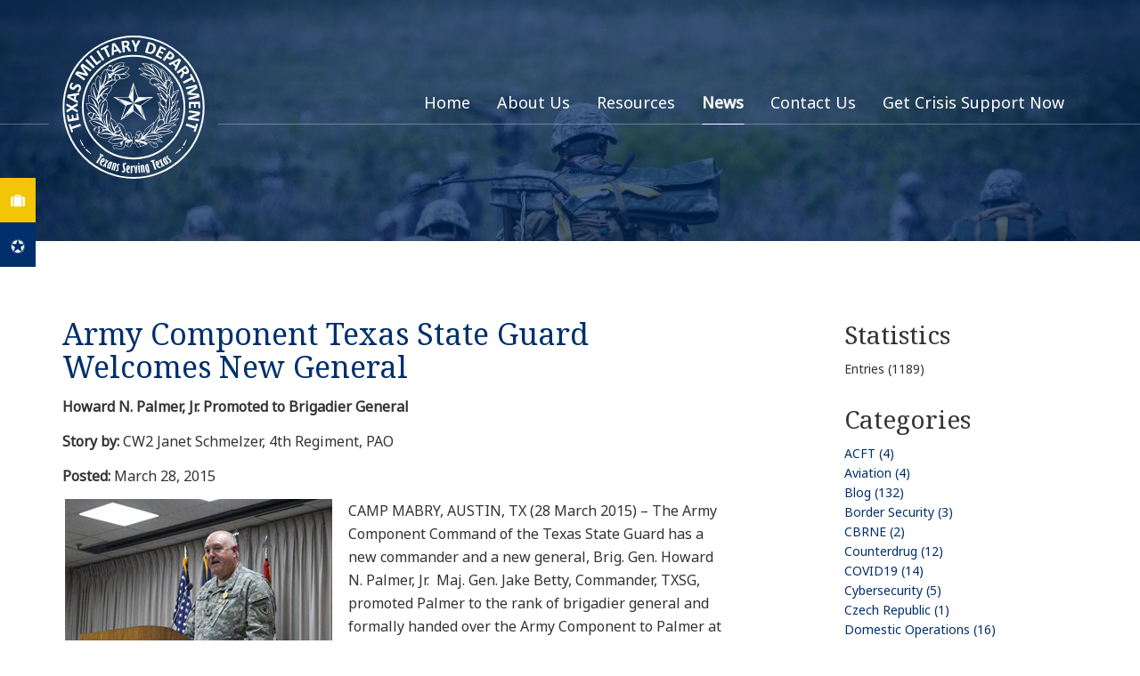

--- FILE ---
content_type: text/html; charset=utf-8
request_url: https://tmd.texas.gov/Blog/ViewList.aspx?pageid=5&mid=10&pagenumber=68
body_size: 31372
content:

<!DOCTYPE html>
<html id="Html" class="no-js htmlclass" lang="en-US">
	<head id="Head1">
		<!--<base href="https://tmd.texas.gov/">-->
		<meta charset="utf-8" /><meta http-equiv="x-ua-compatible" content="ie=edge" /><title>
	Post List - Texas Military Department
</title><meta name="viewport" content="width=device-width, initial-scale=1" /><meta name="SKYPE_TOOLBAR" content="SKYPE_TOOLBAR_PARSER_COMPATIBLE" />
<link rel='apple-touch-icon' sizes='180x180' href='/Data/Sites/1/skins/texas-military/img/favicons/apple-touch-icon.png?v=de573d9b-17e5-47f6-8c06-16fe1cc06450'>
<link rel='icon' type='image/png' sizes='32x32' href='/Data/Sites/1/skins/texas-military/img/favicons/favicon-32x32.png?v=de573d9b-17e5-47f6-8c06-16fe1cc06450'>
<link rel='apple-touch-icon' sizes='16x16' href='/Data/Sites/1/skins/texas-military/img/favicons/favicon-16x16.png?v=de573d9b-17e5-47f6-8c06-16fe1cc06450'>
<link rel='manifest' href='/Data/Sites/1/skins/texas-military/img/favicons/manifest.webmanifest?v=de573d9b-17e5-47f6-8c06-16fe1cc06450'>
<link rel='mask-icon' href='/Data/Sites/1/skins/texas-military/img/favicons/safari-pinned-tab.svg?v=de573d9b-17e5-47f6-8c06-16fe1cc06450' color='#002f6c'>
<link rel='shortcut icon' href='/Data/Sites/1/skins/texas-military/img/favicons/favicon.ico?v=de573d9b-17e5-47f6-8c06-16fe1cc06450'>
<meta name='msapplication-config' content='/Data/Sites/1/skins/texas-military/img/favicons/browserconfig.xml?v=de573d9b-17e5-47f6-8c06-16fe1cc06450'><meta name="theme-color" content="#ffffff" />
<link rel="search" type="application/opensearchdescription+xml" title="Texas Military Department Site Search" href="https://tmd.texas.gov/SearchEngineInfo.ashx" />

		<!-- Style -->
		<link rel="stylesheet" href="//fonts.googleapis.com/css?family=Noto+Sans|Noto+Serif" />
		<!-- <link rel="stylesheet" href="//maxcdn.bootstrapcdn.com/font-awesome/4.4.0/css/font-awesome.min.css" /> -->
		<link rel="stylesheet" type="text/css" href="/Data/Sites/1/skins/texas-military/css/font-awesome.min.css?v=de573d9b-17e5-47f6-8c06-16fe1cc06450" data-loader="skinfoldercss"><link rel="stylesheet" href="//code.jquery.com/ui/1.14.1/themes/smoothness/jquery-ui.css" />
<link rel="stylesheet" data-loader="StyleSheetCombiner"  href="/csshandler.ashx?skin=texas-military&amp;s=1&amp;sv=de573d9b-17e5-47f6-8c06-16fe1cc06450"/>


		<!-- Scripts -->
		<script src="/Data/Sites/1/skins/texas-military/js/modernizr-3.6.0.min.js?de573d9b-17e5-47f6-8c06-16fe1cc06450" type="text/javascript" data-loader="skinfolderscript"></script>

		<script src="//code.jquery.com/jquery-3.7.0.min.js" integrity="sha256-2Pmvv0kuTBOenSvLm6bvfBSSHrUJ+3A7x6P5Ebd07/g=" crossorigin="anonymous"></script>
		
<script>window.jQuery || document.write('<script src=\'/Data/Sites/1/skins/texas-military/js/vendors/jquery/jquery-3.7.0.min.js\'><\/script>')</script>
		<script  src="//code.jquery.com/ui/1.14.1/jquery-ui.min.js" integrity="sha256-AlTido85uXPlSyyaZNsjJXeCs07eSv3r43kyCVc8ChI=" crossorigin="anonymous"></script>
		
<script>window.jQuery.ui || document.write('<script src=\'/Data/Sites/1/skins/texas-military/js/vendors/jquery/jquery-ui-1.14.1.custom/jquery-ui.min.js\'><\/script>')</script>
<script>window.jQuery.ui || document.write('<link rel=\'stylesheet\' href=\'/Data/Sites/1/skins/texas-military/js/vendors/jquery/jquery-ui-1.14.1.custom/jquery-ui.min.css?v=de573d9b-17e5-47f6-8c06-16fe1cc06450\'>')</script>
		
		<!-- fix UI tabs for relative # with <base> specified, JQueryTabConfig on ScriptLoader won't work because jQuery UI doesn't actually have any mount event -->
		<script>
			$(".ui-tabs, .mojo-tabs").tabs("destroy");
			document.querySelectorAll('.ui-tabs ul a, .mojo-tabs ul a').forEach((i) => {
				let curHref = i.getAttribute('href');

				if (curHref.indexOf("#") == 0) {
					i.href = window.location.protocol + "//" + window.location.hostname + window.location.pathname + window.location.search + curHref;
				}
			});
			$(".mojo-tabs").tabs();
		</script>
		
		<!-- <script src="//ajax.googleapis.com/ajax/libs/jquery/3.1.1/jquery.min.js"></script>
		<script src="//ajax.googleapis.com/ajax/libs/jqueryui/1.12.1/jquery-ui.min.js"></script> -->
		<!-- Change JQueryUI plugin names to fix name collision with Bootstrap. -->
		<script>$.widget.bridge('uitooltip', $.ui.tooltip);$.widget.bridge('uibutton', $.ui.button);</script>
	<meta name="google-site-verification" content="iCZA8MJ6V8oxdd_RwXsbV3mlj8yaGqDGHIt_xax38ts" />
<meta name='robots' content='NOINDEX,FOLLOW' /><link rel="alternate" type="application/rss+xml" title="News" href="https://tmd.texas.gov/Blog/RSS.aspx?p=5~10~-1" /></head>
	<body id="Body" class="pagebody blogviewlist">
		
		
		<form method="post" action="/" id="aspnetForm" class="mainform">
<div class="aspNetHidden">
<input type="hidden" name="__EVENTTARGET" id="__EVENTTARGET" value="" />
<input type="hidden" name="__EVENTARGUMENT" id="__EVENTARGUMENT" value="" />
<input type="hidden" name="__VIEWSTATEFIELDCOUNT" id="__VIEWSTATEFIELDCOUNT" value="3" />
<input type="hidden" name="__VIEWSTATE" id="__VIEWSTATE" value="yPEMyuFRO8NdLwVCtb0zo71hwT/JZLcdOIeu3RpyZnVnC4XZ64+qRaG6AwzL9EIZcBLaZiQVPYePHkyDqeDYu/K9p1893r/Epn3kEQ2pw5SrYhI68PXdACj3wZ3B7/hm9dy/[base64]/pTBp7RPuTFEwz4a19Kqn2IraSwa6VfTUoAnDDH7yOaIgiALi/aVSrG37uJDquoi6CMTqBJ5RQDEolMzdwayAs1ZLwAZk4x/UlRsKu+Q78e9ZsB0hAGraltC/wsd3wHryTQrEuqr" />
<input type="hidden" name="__VIEWSTATE1" id="__VIEWSTATE1" value="vbFxBwSPuT2iBrbfgNfo5dvoP4Hkd2Wq/4bi7Uf31lwp3JBRj7fw9BLcBte/ps+bqgj4gZk07i43kfT/OoRjiu4UNzyA7Khqqwk3mg4mzu5Kl3Q9ISflGns4pkm1B8c0R1xk/XQWE7Kl04BNVcFVk62oNOqfbYbZwgVK4/HgbK1IrLYaXEBYTctgDTMoML09wQkxjUBM+b/7iyLM4VMWdX4znb4LhJ9lN62WiW9Ka/pzmyDeGexqhc909ULThvmOyxsOzhdCvMDTCyQWAvg6vLty9kqvXNEhck5GwvvbyTlASD3b/PbJhZRuE6jOn0P+tnCUw8sbxqgfYS0R/SvHZ2alOGou7+8EHgWUIpJfODS31qhKm7d4giR6fFsNeu0Dglat9jlLIKjcwfjr4JyO/DQHYcNx0/VNnJr896pYyt1vkkpDwTnDcvgZF5/26d+FnPlDtBIY3KD+8XceuC9uQQMLXow05EbI+kP0uY5hC40l3uQ3yZcp" />
<input type="hidden" name="__VIEWSTATE2" id="__VIEWSTATE2" value="hF1ZqyRumCyvQWhNNjsI4S4HnhNI7q9KAtcseHL6A26nezW7CuOOwGkCNjx35W7PMsCuEqW+8dT4qdhXOelqKE1NBft5pI4l5KuGTXPysdeNny1XskaorbkCaB2DQpz2FMZX67Ja/zcydPjYEocivAUhJWDXRTTIatml5hEWzd7645YMWb4qdTj5GMofzg865k7EdfQEgJpIC4uCrXReIZh6Viyz9pjG7Tx880NDimzcrXpD5ndSxub0Mi/vQL3IYYsZEdUc1/gsaezZrX2tnRseeLnqnuF7MoBT15dosZhuDL2eZ9pRUbAv0I4YDhdu58l3FltDINs4YwmpWyaxVJUvi3C0zrpx0PDL9C5mQvzWv/MPV5hCj1eAE/1HTAHge9BJM8w84+mIWQbYQoMesBHezpclb1xq7+LJAGJfZlwsSm0udoRyaeYyqGKiz/GfvzUTB7Gp69K/3Fwt1QKB7wM9y7JC2bYBycJAMRQZaJ6Q/fSCGk8=" />
</div>

<script type="text/javascript">
//<![CDATA[
var theForm = document.forms['aspnetForm'];
if (!theForm) {
    theForm = document.aspnetForm;
}
function __doPostBack(eventTarget, eventArgument) {
    if (!theForm.onsubmit || (theForm.onsubmit() != false)) {
        theForm.__EVENTTARGET.value = eventTarget;
        theForm.__EVENTARGUMENT.value = eventArgument;
        theForm.submit();
    }
}
//]]>
</script>



<script src="/ClientScript/mojocombined/mojocombinedfull.js?v3" data-loader="scriptloader"></script>
<script type="text/javascript" src="//s7.addthis.com/js/300/addthis_widget.js#pubid=ra-548b539529c11664" async></script><script type="text/javascript">
var addthis_config = {pubid:'ra-548b539529c11664'}
 </script>
<script src="/bundles/WebFormsJs?v=N8tymL9KraMLGAMFuPycfH3pXe6uUlRXdhtYv8A_jUU1" type="text/javascript"></script>
<script src="/bundles/MsAjaxJs?v=D6VN0fHlwFSIWjbVzi6mZyE9Ls-4LNrSSYVGRU46XF81" type="text/javascript"></script>
<div class="aspNetHidden">

	<input type="hidden" name="__VIEWSTATEGENERATOR" id="__VIEWSTATEGENERATOR" value="4BAFC9E4" />
	<input type="hidden" name="__EVENTVALIDATION" id="__EVENTVALIDATION" value="TbSHnLCJCr9a1SrTdQu9ZQ9ShQFSDxCIpFmFXtUqPtPkQWcW0TPzdyBPi6BlR0ZHanRKwzgZRR6pwXweslV8uwu/3Yc3Nuw0ch78siAKPBdg+6OpewqVFzzeinTvBesePeAA+9XlOj/xZnGt1a0o8SzDXrlfLo9yNmxtJqgRU4ixt8OG" />
</div>
			
			
			
			<script type="text/javascript">
//<![CDATA[
Sys.WebForms.PageRequestManager._initialize('ctl00$ScriptManager1', 'aspnetForm', ['tctl00$SuperWrapper5$ctl00$updPnl',''], [], [], 90, 'ctl00');
//]]>
</script>


			

	

	

	

		<script>var hideAdminDrawerInitially = true;</script>


			<div class="body-wrap">
				<header class="head" role="banner">
					<nav class="navbar navbar-default navbar-static-top site-navbar" role="navigation">
						<div class="container">
							<!-- Brand and toggle get grouped for better mobile display -->
							<div class="navbar-header">
								<a class="navbar-brand" href="../"><img src="/Data/Sites/1/skins/texas-military/img/logo-white.svg" alt="TMD Logo" /></a>

								<button type="button" class="navbar-toggle collapsed" data-toggle="collapse" data-target="#site-menu" aria-expanded="false">
									<span class="hamburger">
										<span class="icon-bar"></span>
										<span class="icon-bar"></span>
										<span class="icon-bar"></span>
									</span>
									<span>Toggle navigation</span>
								</button>
							</div>

							<div class="collapse navbar-collapse" id="site-menu">
								<!-- <a href="/SearchResults.aspx" class="search-btn"><i class="fa fa-search"></i> <span class="hidden-sm hidden-md hidden-lg">&nbsp;Search</span></a> -->
								
<ul class='nav navbar-nav site-nav'><li><a href='/home-1'>Home</a></li><li><a href='/about-us'>About Us</a></li><li><a href='/resources'>Resources</a></li><li class='active'><a href='/news'>News</a></li><li><a href='/contact-us'>Contact Us</a></li><li><a href='https://tmd.texas.gov/crisis-support-now'>Get Crisis Support Now</a></li></ul>



							</div>
						</div>
					</nav>

					
				</header>


				<main class="main-content">
					<div class="container">
						<div class="row" id="startcontent">
							
							

							<div id="ctl00_divCenter" class="col-md-12 nomargins center-pane clearfix">
	
								
	<div class="outerwrap">
		
		<div class="panelwrapper blogmodule ">
			
			<a id='module10' class='moduleanchor'></a>
			<div class="outerbody">
				
				<div class="modulecontent">
					
					<div class="blogwrapper row">
						
						
						
						


	

	<div class="blog-center blogcenter-rightnav col-md-9 col-lg-8 blog-center">
							
		
				<article class="blogitem">
								
					<h1 class='blogtitle'>
						<a id="ctl00_mainContent_postList_rptBlogs_ctl00_lnkTitle" class="blogitemtitle" href="https://tmd.texas.gov/army-component-texas-state-guard-welcomes-new-general">Army Component Texas State Guard Welcomes New General</a>

						

						
					</h1>

					

					

					<div>
									

						

						<div class="blogtext">
										
							<p><strong>Howard N. Palmer, Jr. Promoted to Brigadier General</strong></p>

<p><strong>Story by:</strong> CW2 Janet Schmelzer, 4th Regiment, PAO</p>

<p><strong>Posted:</strong> March 28, 2015</p>

<figure class="image-captioned image-left"><img alt="CAMP MABRY, AUSTIN, TX (28March2015) - Brig. Gen. Howard N. Palmer, Jr.  formally assumed command of the Army Component, TXSG, at a ceremony held at Camp Mabry, Austin, Texas, March 28, 2015. Palmer will command almost one thousand TXSG soldiers in six civil affairs regiments located across the state. Photo by CW2 Janet Schmelzer, TXSG." src="/Data/Sites/1/media/news/txsg/2015/march/28march/bgspe.jpg" />
<figcaption>CAMP MABRY, AUSTIN, TX (28March2015) - Brig. Gen. Howard N. Palmer, Jr. &nbsp;formally assumed command of the Army Component, TXSG, at a ceremony held at Camp Mabry, Austin, Texas, March 28, 2015. Palmer will command almost one thousand TXSG soldiers in six civil affairs regiments located across the state. Photo by CW2 Janet Schmelzer, TXSG.</figcaption>
</figure>

<p>CAMP MABRY, AUSTIN, TX (28 March 2015) – The Army Component Command of the Texas State Guard has a new commander and a new general, Brig. Gen. Howard N. Palmer, Jr. &nbsp;Maj. Gen. Jake Betty, Commander, TXSG, promoted Palmer to the rank of brigadier general and formally handed over the Army Component to Palmer at a ceremony held at Camp Mabry, Austin, Texas, March 28, 2015. Palmer assumed command of the ACC, January 1, 2015. Palmer will command almost one thousand TXSG soldiers in six civil affairs regiments located across the state.</p>

<p>"I couldn't be more honored, or more humbled, by the opportunity to lead one of the premier organizations of this type in the United States," Palmer stated. "With my mentors' support and the support of the officers, NCOs, and enlisted members of the Army Component, we're going to continue moving forward as an organization with a culture and a strategy of continuous improvement."</p>

<p>Palmer was commissioned as a second lieutenant into the Louisiana Army National Guard after completing the ROTC program at Louisiana College in 1980 and ended his federal service as a lieutenant colonel in the Texas Army National Guard in 2008. &nbsp;His federal service active duty assignments included deployment to Bosnia for Operation Joint Forge in 2000; &nbsp;Operation Noble Eagle II in 2003; &nbsp;Operation Jump Start (Marfa, Texas); and J3, Operation Jump Start (Austin, Texas) from 2006-2008. &nbsp;He is a graduate of Field Artillery School Officer Basic Course; Field Artillery &nbsp;School, Cannon Battery Officer Course; Field Artillery School Officer Advanced Course; Combined Arms and Services Staff School; Command and General Staff College-Graduate; and Field Artillery Pre-Command Course.</p>

<p>At the ceremony Palmer also received The State of Texas Outstanding Service Medal for exemplary service in the military forces of Texas. &nbsp;Palmer's highest awards for military service are the Legion of Merit, Meritorious Service Medal w/1 OLC, Army Commendation Medal, Air Force Commendation Medal, and Army Achievement Medal w/4 OLC, as well as various other state and federal ribbons.</p>

<p>Palmer joined the TXSG at the rank of Colonel in 2008. &nbsp;He served as the commander of the 4th Regiment, TXSG, from 2010-2015.</p>

<p>Palmer holds a BA in English and History from Louisiana College-Pineville, Pineville, Louisiana, and a MA in Educational Administration from Texas A&amp;M University-Commerce, Commerce, Texas. &nbsp;He is an Assistant Principal at Denton High School, Denton, Texas. &nbsp;He is married to Dr. Mary "Beth" Palmer. They have a son, 1st Lt. Howard N. Palmer, III, US Air Force, and daughter-in-law Julia C. Palmer.</p>

						
									</div>

						

						

						

						

						<div class="blogdate blog-list-view__post-date--bottom">
										
							
							<span id="ctl00_mainContent_postList_rptBlogs_ctl00_spnBottomDate" class="bdate">
								Saturday, March 28, 2015 10:12:00 AM
							</span>

							
									<span class="blogtags tagslabel">
										Categories:
									</span>
									<span class="blogtags">
								
									<a id="ctl00_mainContent_postList_rptBlogs_ctl00_rptBottomCategories_ctl01_Hyperlink5" href="https://tmd.texas.gov/Blog/ViewCategory.aspx?cat=1&amp;pageid=5&amp;mid=10">Texas State Guard</a>
								
									</span>
								
						
									</div>

						<div class="bsocial">
										
							<div class='addthis_sharing_toolbox' data-url='https://tmd.texas.gov/army-component-texas-state-guard-welcomes-new-general' data-title='Army Component Texas State Guard Welcomes New General'></div>

							

							

							
						
									</div>

						
					
								</div>
				
							</article>
			
				<article class="blogitem">
								
					<h1 class='blogtitle'>
						<a id="ctl00_mainContent_postList_rptBlogs_ctl01_lnkTitle" class="blogitemtitle" href="https://tmd.texas.gov/journey-to-becoming-army-fit">Journey to becoming Army Fit</a>

						

						
					</h1>

					

					

					<div>
									

						

						<div class="blogtext">
										
							<p><strong>Week 10- PT Test</strong></p>

<p>PT TEST DAY! It was a chilly morning but the sun was out, not a cloud in the sky on this third day of spring. We arrived early, and discussed how neither of us slept very well the night before. Maybe our nerves were running a little higher than we thought they would. As much as we told ourselves it would be okay if we didn’t pass, we really wanted to do well.</p>

<p>We had the great fortune of having Cpt. Orozco, Deputy State Surgeon, and Sgt. Moten, Texas Army National Guard, administer our test. We also had support from Michelle McBride of the Public Affairs Office, who has been our blogger extraordinaire for the last two months, and Capt. Nigrelle, who has helped tremendously with editing and who was featured in a previous blog demonstrating excellent pushup form.&nbsp;</p>

<p>Cpt. Orozco and Sgt. Moten were all business. She read us the standard test protocol with she and Sgt. Moten demonstrating proper form for sit ups and pushups. As a reminder, less than 3 months ago, we struggled to do 1 proper pushup, and a handful of ugly sit ups.&nbsp;</p>

<p>On PT Test day, however, we exceeded our goal of 60%! We tested on pushups at the same time and were both impressed. Tracy did 15 (needed 9 to pass), and Courtney did 22 (needed 12 to pass).</p>

<p class="clearfix"><img alt="PT Test day" class="image-left" src="/Data/Sites/1/media/news/blog/2015/march/27march/courtpushups.jpg" /> <img alt="PT Test day" class="image-left" src="/Data/Sites/1/media/news/blog/2015/march/27march/tracy-pushups.jpg" /></p>

<p>Our confidence was up! They reminded us to keep moving to stay warm, as she read the sit up protocol. Tracy knocked out 40 sit ups (needed 28 to pass), and Courtney completed 36 (needed 32 to pass).</p>

<p>We were feeling good, and ready for the run! Although our support team encouraged us to compete with each other to get the best score possible, we decided that we would run just as we trained, together and talking. We felt good the entire two miles- finished strong with10 minute miles- and came in three to four minutes under our passing goal.&nbsp;</p>

<p><img alt="PT Test day" class="image-right" src="/Data/Sites/1/media/news/blog/2015/march/27march/run.jpg" /></p>

<p>So, what did we learn in our journey? We learned that our bodies can do much more than we thought they could. We learned that making fitness and exercise part of our regular routine was a big part of improving, and having a partner for encouragement, company, and support was absolutely essential. We learned that over time our moods improved with the routine of running. Not only were our bodies moving, but exercising together allowed us time to talk, laugh, and share, and go home feeling ‘lighter’. We learned that we want to keep going! We worked hard to improve and meet our goals and we want to maintain our physical fitness. Lastly, although we had the knowledge that physical and mental fitness were connected, this journey provided an opportunity for us to put this into practice and experience the positive results in both our bodies and our minds.&nbsp;</p>

<p>We would like to sincerely thank all of the service members, co-workers, and our families, who offered support, advice, and encouragement all along the way. It was very helpful in keeping us motivated, and in steering us in the right direction, and thank you to the Public Affairs Office (PAO) for giving us the opportunity to document our ‘Journey to Becoming Army Fit.’&nbsp;</p>

<p><em style="color: rgb(61, 61, 61); background-color: rgb(255, 255, 255);">Commentary by Courtney J. Lynch and Tracy K. Ward, Psychological Health Coordinators</em></p>

						
									</div>

						

						

						

						

						<div class="blogdate blog-list-view__post-date--bottom">
										
							
							<span id="ctl00_mainContent_postList_rptBlogs_ctl01_spnBottomDate" class="bdate">
								Friday, March 27, 2015 12:45:00 PM
							</span>

							
									<span class="blogtags tagslabel">
										Categories:
									</span>
									<span class="blogtags">
								
									<a id="ctl00_mainContent_postList_rptBlogs_ctl01_rptBottomCategories_ctl01_Hyperlink5" href="https://tmd.texas.gov/Blog/ViewCategory.aspx?cat=1002&amp;pageid=5&amp;mid=10">Blog</a>
								
									</span>
								
						
									</div>

						<div class="bsocial">
										
							<div class='addthis_sharing_toolbox' data-url='https://tmd.texas.gov/journey-to-becoming-army-fit' data-title='Journey to becoming Army Fit'></div>

							

							

							
						
									</div>

						
					
								</div>
				
							</article>
			
				<article class="blogitem">
								
					<h1 class='blogtitle'>
						<a id="ctl00_mainContent_postList_rptBlogs_ctl02_lnkTitle" class="blogitemtitle" href="https://tmd.texas.gov/journey-to-becoming-army-fit-1">Journey to becoming Army Fit</a>

						

						
					</h1>

					

					

					<div>
									

						

						<div class="blogtext">
										
							<p><strong>Week 9</strong></p>

<p>We are continuing to gather advice about strengthening our form, technique and bodies. &nbsp;More than one service member and one of our own family members told us to try the ‘Perfect Pushup’ device. &nbsp;Sounds great! &nbsp;A tool that will perfect our pushups and help us reach our goal numbers in order to pass the test. &nbsp;Just like that, the device showed up in the office thanks to a kindhearted service member. &nbsp;We were thrilled. &nbsp;If you’ve never seen this apparatus, it is two round disks (that swivel) and there are handles on top of each disk. We immediately tried them out, figuring that they were the magic wand that would fix everything. &nbsp;Wrong! &nbsp;We had a tough time figuring out how to use them correctly and the swiveling made us very unsteady. &nbsp;We looked online for more information. The person in the video we found made it look so easy. We tried again. No luck.&nbsp;</p>

<p>We asked our co-worker Sgt. Sanders for help since he was the one who first mentioned the device to us. With grace and ease, Sgt. Sanders performed several perfect-form pushups and instructed us patiently when we tried again. &nbsp;We can see how the device could be helpful, but have decided that it is, unfortunately, still beyond our skill level. &nbsp;Back to doing pushups the old fashion way! &nbsp;</p>

<p>Lesson of the week:<br />
What works for some does not always work for others. &nbsp;This is true for mental fitness as well as physical fitness. &nbsp;The only way to know what suits you is to listen, watch, gather lots of ideas and then try them. Those that work, add them to your list of techniques. &nbsp;Those that don’t...well, as with the ‘Perfect Pushup’ device, it is a learning experience. &nbsp;</p>

<p><em style="color: rgb(61, 61, 61); background-color: rgb(255, 255, 255);">Commentary by Courtney J. Lynch and Tracy K. Ward, Psychological Health Coordinators</em></p>

						
									</div>

						

						

						

						

						<div class="blogdate blog-list-view__post-date--bottom">
										
							
							<span id="ctl00_mainContent_postList_rptBlogs_ctl02_spnBottomDate" class="bdate">
								Friday, March 20, 2015 10:03:00 AM
							</span>

							
									<span class="blogtags tagslabel">
										Categories:
									</span>
									<span class="blogtags">
								
									<a id="ctl00_mainContent_postList_rptBlogs_ctl02_rptBottomCategories_ctl01_Hyperlink5" href="https://tmd.texas.gov/Blog/ViewCategory.aspx?cat=1002&amp;pageid=5&amp;mid=10">Blog</a>
								
									</span>
								
						
									</div>

						<div class="bsocial">
										
							<div class='addthis_sharing_toolbox' data-url='https://tmd.texas.gov/journey-to-becoming-army-fit-1' data-title='Journey to becoming Army Fit'></div>

							

							

							
						
									</div>

						
					
								</div>
				
							</article>
			
				<article class="blogitem">
								
					<h1 class='blogtitle'>
						<a id="ctl00_mainContent_postList_rptBlogs_ctl03_lnkTitle" class="blogitemtitle" href="https://tmd.texas.gov/texas-guard-soldier-takes-home-top-honors-during-task-force-sinai-quarterly-competition">Texas Guard Soldier takes home top honors during Task Force Sinai quarterly competition</a>

						

						
					</h1>

					

					

					<div>
									

						

						<div class="blogtext">
										
							<p><strong>Story by:&nbsp;</strong><a href="https://www.dvidshub.net/portfolio/1082157/thomas-duval" target="_blank">Sgt. Thomas Duval</a></p>

<p><strong>Posted:</strong> March 19, 2015</p>

<p><strong>Story courtesy of:</strong> Task Force Sinai</p>

<figure class="image-captioned image-left"><img alt="Sgt. Thomas Duval Spc. Ricardo Gonzales, a combat medic from the Minnesota National Guard, currently serving in the Sinai Peninsula of Egypt with Task Force Sinai, performs first aid on a simulated casualty during the unit's Best Warrior Competition held March 18, 2015. During the competition Soldiers underwent a number of mental and physical tests that included trauma lanes, physical fitness test, weapons qualification and a formal board, among others. (U.S. Army Photo By: Sgt. Thomas Duval, Task Force Sinai Public Affairs)" src="/Data/Sites/1/media/news/ngarmy/2015/march/19march/258w_q75 (4).jpg" />
<figcaption>Sgt. Thomas Duval<br />
Spc. Ricardo Gonzales, a combat medic from the Minnesota National Guard, currently serving in the Sinai Peninsula of Egypt with Task Force Sinai, performs first aid on a simulated casualty during the unit's Best Warrior Competition held March 18, 2015. During the competition Soldiers underwent a number of mental and physical tests that included trauma lanes, physical fitness test, weapons qualification and a formal board, among others. (U.S. Army Photo By: Sgt. Thomas Duval, Task Force Sinai Public Affairs)</figcaption>
</figure>

<p>EL GORAH, Egypt — After being in the Sinai Desert supporting peace with the Multinational Force and Observers for less than a month, Spc. Tommy Ly has already taken the reins and set the standard for his peers.</p>

<p>Ly, a financial management technician assigned to the 1st Squadron, 112th Cavalry Regiment- currently operating as the Army’s U.S. Security Battalion in Sinai Egypt- won the Task Force Sinai Soldier of the Quarter Competition held here March 18, 2015.&nbsp;</p>

<p>“I have always set high standards to push myself to be better and to win this is just a relief,” Ly, a Channelview, Texas, native said.</p>

<p>For Ly and the other hopefuls, the two-day event kicked off March 17th as Soldiers were tested on their Army knowledge with a written exam.&nbsp;</p>

<p>Day Two of the competition began by testing each Soldier’s physical prowess during the Army Physical Fitness Test and continued as each competitor completed a number of situational training lanes. The lanes included weapons qualification, treating a casualty, calling in a nine-line medevac, and communications lane. Each participant was graded on their proficiency in each warrior task and given an overall score.&nbsp;</p>

<p>That score was carried with the Soldiers as they entered the final obstacle- a formal board in front of their leaders. During the board, senior leaders from Task Force Sinai tested the nominees on their overall knowledge on more than 12 Army categories ranging from regulations to leader values.&nbsp;</p>

<p>“I really learned a lot about myself throughout this competition,” Ly added. “Studying the different topics taught me what Army leadership is and I was able to pick up different leadership traits.”&nbsp;</p>

<p>To make the situation more challenging, Ly only arrived to the Sinai three weeks prior to the competition and was told while unpacking that he would be selected to represent his unit.&nbsp;</p>

<p>Ly, a four-year Army veteran who serves as part of the North Camp Response Team for the MFO, immediately started to study on his limited amount of off-time. Although the amount of dedication each Soldier put into preparing for the competition cannot accurately be measured Ly said he didn’t do it alone and instead attributes his success to his leaders who mentored him along the way.</p>

<p>His platoon leader, Sgt. 1st Class Dustin Harris, ensured Ly stayed motivated by challenging him on a daily basis.&nbsp;</p>

<p>“I told him you better score a 270 or higher on your PT test or else you’re not going,” Harris said. “I even made him run with someone who I knew would push him.”&nbsp;</p>

<p>Harris also challenged Ly with by reminding him of the unspoken rivalry between National Guard and active duty Soldiers.&nbsp;</p>

<p>“There’s always been a rivalry between the guard and active duty,” Ly said. “It’s nice for us to win something like this.”&nbsp;</p>

<p>At the end of the day, all of Ly’s sacrifices paid off but as he walked away with the title of ‘Best Soldier in the Desert’, for this quarter, he didn’t have time to celebrate. Instead he did what a true Soldier does and got right back to work.</p>

						
									</div>

						

						

						

						

						<div class="blogdate blog-list-view__post-date--bottom">
										
							
							<span id="ctl00_mainContent_postList_rptBlogs_ctl03_spnBottomDate" class="bdate">
								Thursday, March 19, 2015 7:49:00 AM
							</span>

							
									<span class="blogtags tagslabel">
										Categories:
									</span>
									<span class="blogtags">
								
									<a id="ctl00_mainContent_postList_rptBlogs_ctl03_rptBottomCategories_ctl01_Hyperlink5" href="https://tmd.texas.gov/Blog/ViewCategory.aspx?cat=2&amp;pageid=5&amp;mid=10">Texas Army National Guard</a>
								
									</span>
								
						
									</div>

						<div class="bsocial">
										
							<div class='addthis_sharing_toolbox' data-url='https://tmd.texas.gov/texas-guard-soldier-takes-home-top-honors-during-task-force-sinai-quarterly-competition' data-title='Texas Guard Soldier takes home top honors during Task Force Sinai quarterly competition'></div>

							

							

							
						
									</div>

						
					
								</div>
				
							</article>
			
				<article class="blogitem">
								
					<h1 class='blogtitle'>
						<a id="ctl00_mainContent_postList_rptBlogs_ctl04_lnkTitle" class="blogitemtitle" href="https://tmd.texas.gov/txmf-day-at-the-capitol">TXMF Day at the Capitol</a>

						

						
					</h1>

					

					

					<div>
									

						

						<div class="blogtext">
										
							<p><strong>Story by:</strong> Capt. Martha Nigrelle</p>

<p><strong>Posted: </strong>March 19, 2015</p>

<p><span contenteditable="false" tabindex="-1"><img alt="" data-widget="image" src="" /><span title="Click and drag to resize">​</span></span><img alt="Picture of Event" class="image-left" src="/Data/Sites/1/media/news/ngarmy/2015/march/19march/150319-z-fp744-022.jpg" />AUSTIN, Texas – The Texas legislature recognized the members of the Texas Military for their service to the state and nation, March 19, 2015, during Texas Military Forces Day at the Capitol in Austin.</p>

<p>As part of the day, legislators and their staff members spent time visiting with numerous guardsmen to discuss the roles and capabilities of the guard in Texas.</p>

<p>The TXMF used the day to showcase the force, which featured representatives from across the force, as well as two different rifle and pistol simulators. Organizers from the TXMF Government Affairs team said their goal was to increase awareness and understanding of the TXMF’s dual state and federal mission to both state representatives and the general public.</p>

<p>Visitors remained engaged dueling on the simulators and learning more about their Texas Guard. &nbsp;Ana Ramon, chief of staff for state Representative Joe Farias (San Antonio), said she found it fascinating how so many different components came together to serve as one.</p>

<p>&nbsp;“Often, decision making is done on a very superficial level,” Ramon said. “When you have someone you are talking to who lives it, who sees it every day, it gives you the drive and the motivation to dig deeper and find not just the cause, but what the systemic root of an issue is and how we can help that.”</p>

<p>&nbsp;Guardsmen set up informational booths focusing specifically on the Army, Air and State Guards, the facilities and maintenance office, the Texas Challenge Academy, the Civil Support Team, Domestic Operations and the unique skill sets and capabilities each of these components provides.&nbsp;</p>

<p>&nbsp;“We wanted to make sure as many divisions in the National Guard and State Guard could be represented as possible,” said Jordy Keith, TXMF government affairs deputy director-state. “We wanted the legislators and the general public to see what the Texas National Guard and Texas State Guard does for Texas.”</p>

<p>&nbsp;Many of the service members working the event took a break to visit the Senate, in session, where they received a standing ovation in thanks, by all representatives and member of the public present, for the service TXMF gives to both the state and nation.</p>

<p>&nbsp;“I thought today went extremely well,” said Maj. Gen. John F. Nichols, the adjutant general – Texas, “They got to meet you all, they didn’t just see Nichols. They got to see the National Guard.”</p>

<p>&nbsp;Just before the Senate session began, Texas Lt. Gov. Dan Patrick stopped by the event to visit with the troops and thank them for their service.</p>

<p>&nbsp;“America depends on a strong Texas,” said Patrick. “And a strong Texas relies on all of you.”</p>

						
									</div>

						

						

						

						

						<div class="blogdate blog-list-view__post-date--bottom">
										
							
							<span id="ctl00_mainContent_postList_rptBlogs_ctl04_spnBottomDate" class="bdate">
								Thursday, March 19, 2015 7:48:00 AM
							</span>

							
									<span class="blogtags tagslabel">
										Categories:
									</span>
									<span class="blogtags">
								
									<a id="ctl00_mainContent_postList_rptBlogs_ctl04_rptBottomCategories_ctl01_Hyperlink5" href="https://tmd.texas.gov/Blog/ViewCategory.aspx?cat=2&amp;pageid=5&amp;mid=10">Texas Army National Guard</a>
								
									</span>
								
						
									</div>

						<div class="bsocial">
										
							<div class='addthis_sharing_toolbox' data-url='https://tmd.texas.gov/txmf-day-at-the-capitol' data-title='TXMF Day at the Capitol'></div>

							

							

							
						
									</div>

						
					
								</div>
				
							</article>
			
				<article class="blogitem">
								
					<h1 class='blogtitle'>
						<a id="ctl00_mainContent_postList_rptBlogs_ctl05_lnkTitle" class="blogitemtitle" href="https://tmd.texas.gov/journey-to-becoming-army-fit-2">Journey to becoming Army Fit</a>

						

						
					</h1>

					

					

					<div>
									

						

						<div class="blogtext">
										
							<p><img alt="continue to work toward our goal of taking and passing a PT test" class="image-left" src="/Data/Sites/1/media/news/blog/2015/march/18march/masterfit.jpg" /><strong>Week&nbsp;8</strong></p>

<p>We continue to work toward our goal of taking and passing a PT test; however, we both notice that it is not as easy as we thought it would be. Initially, our motivation was high and our day-to-day jobs were a little less hectic since we were still new and it was the holiday season. Now, our work days are much busier and our bodies have various aches and pains from increased exercise and working under-used muscle groups, which makes working out tougher. We remind ourselves that progress is slow, and we respect that our bodies need a bit more recovery time now than they did when we were in our twenties and thirties.&nbsp;</p>

<p>It gets us thinking about service members in the National Guard. Active duty service members typically do PT together in an organized group, and as a required part of their daily work routine. Guard members, on the other hand, often live and work apart from each other, and must rely on their own initiative to maintain their physical fitness in order to pass their PT test. It makes us very much appreciate their commitment, dedication, and self-discipline to being in the National Guard. They inspire us, along with a deep desire not to flunk, to keep chugging toward our goal.&nbsp;</p>

<p>We have received so many good tips and strategies for building our strength and physical fitness. It is interesting to note that all of these tips and strategies are helpful, yet different. Each takes a unique approach to accomplishing the same goal or task. We see the same occurrence in mental fitness. There are varied ideas about how to maintain mental fitness and increase coping skills; all good, yet different. We compiled a list of coping skills, some that are our favorites and some that are borrowed from others:</p>

<p>•&nbsp;&nbsp; &nbsp;Ask for help&nbsp;<br />
•&nbsp;&nbsp; &nbsp;Create a support system<br />
•&nbsp;&nbsp; &nbsp;Accept imperfection / Be gentle with yourself<br />
•&nbsp;&nbsp; &nbsp;Take a relaxation break<br />
•&nbsp;&nbsp; &nbsp;Monitor inner thoughts<br />
•&nbsp;&nbsp; &nbsp;Take care of your (physical) health<br />
•&nbsp;&nbsp; &nbsp;Have a friend and be a friend</p>

<p>For more ideas and suggestions about coping and emotional health, check out: <a href="https://www.jointservicessupport.org/PHP/Emotional.aspx">https://www.jointservicessupport.org/PHP/Emotional.aspx</a></p>

<p><em style="color: rgb(61, 61, 61); background-color: rgb(255, 255, 255);">Commentary by Courtney J. Lynch and Tracy K. Ward, Psychological Health Coordinators</em></p>

						
									</div>

						

						

						

						

						<div class="blogdate blog-list-view__post-date--bottom">
										
							
							<span id="ctl00_mainContent_postList_rptBlogs_ctl05_spnBottomDate" class="bdate">
								Wednesday, March 18, 2015 2:10:00 PM
							</span>

							
									<span class="blogtags tagslabel">
										Categories:
									</span>
									<span class="blogtags">
								
									<a id="ctl00_mainContent_postList_rptBlogs_ctl05_rptBottomCategories_ctl01_Hyperlink5" href="https://tmd.texas.gov/Blog/ViewCategory.aspx?cat=1002&amp;pageid=5&amp;mid=10">Blog</a>
								
									</span>
								
						
									</div>

						<div class="bsocial">
										
							<div class='addthis_sharing_toolbox' data-url='https://tmd.texas.gov/journey-to-becoming-army-fit-2' data-title='Journey to becoming Army Fit'></div>

							

							

							
						
									</div>

						
					
								</div>
				
							</article>
			
				<article class="blogitem">
								
					<h1 class='blogtitle'>
						<a id="ctl00_mainContent_postList_rptBlogs_ctl06_lnkTitle" class="blogitemtitle" href="https://tmd.texas.gov/journey-to-becoming-army-fit-3">Journey to becoming Army Fit</a>

						

						
					</h1>

					

					

					<div>
									

						

						<div class="blogtext">
										
							<p><img alt="our PT date is closing in on us" src="/Data/Sites/1/media/news/blog/2015/march/13march/450x360_q95.jpg" style="width: 340px; height: 272px; margin: 5px; float: right;" /><strong>Week 7</strong></p>

<p>As our PT date is closing in on us, we notice we are feeling some anxiety about taking the test. &nbsp;We are having to use more positive self talk, such as: You can do this; Others have started out weak but got stronger and passed the test; &nbsp;You are progressing, be patient. &nbsp;</p>

<p>At the same time, however, we’ve also observed an increase in negative self talk: OMG, you are going to flunk; What were you thinking signing up for a PT test and blogging about it?; You are going to make a fool out of yourself; This is a dumb idea; You are going to embarrass yourself and your colleagues; Everyone is going to laugh at you.&nbsp;</p>

<p>We've had to help each other with these thoughts and spend some time using more realistic statements to combat the negative ones. Ok, if you fail, you tried, it's not the end of the world and you did get in better shape than when you started. Learn, adapt and try again. &nbsp;As the old saying goes... “If at first you don't succeed, try, try again.”</p>

<p>While we know there is a possibility we might not pass, we do know we will survive if we fail the PT test. &nbsp;We will survive that failure, that day, that week, and the flack we may have to endure for awhile following the test.&nbsp;</p>

<p>Mental Fitness maturity comes from facing our fears, our failures, and our mistakes followed by taking responsibility, finding solutions, gathering support and learning from the experience. Mistakes and failures are some of the best teachers, if you take time to learn from them. &nbsp;Tough situations create an opportunity to practice your coping skills and find out where you may need to add extra ones.&nbsp;</p>

<p>In sum, learning to be Army Fit is making us “walk the walk”, not just “talk the talk”. And, it is making us use our coping skills as we get closer to the test on March 23, 2015. &nbsp;</p>

<p>•&nbsp;&nbsp; &nbsp;Positive Self-Talk (Be encouraging, realistic, and patient with change and progress).<br />
•&nbsp;&nbsp; &nbsp;Monitor Negative Self-Talk (Watch for words that make the situation worse than it really is; watch for words that are mean or cruel or words that deplete your desire to keep trying or to do better).<br />
•&nbsp;&nbsp; &nbsp;Evaluate the situation outside of the anxiety/worry or fear of failure. &nbsp;(Talking to someone who is outside of the situation may help you see the situation more clearly).<br />
•&nbsp;&nbsp; &nbsp;Learn and Adapt (Remind yourself that we all have challenges; they are part of our human experience and help us mature. &nbsp;You will make mistakes and have failures in life. &nbsp;Take responsibility for shortcomings, learn from mistakes, make amends if necessary, and move on....The Next Challenge is right around the corner).&nbsp;</p>

<p><em style="color: rgb(61, 61, 61); background-color: rgb(255, 255, 255);">Commentary by Courtney J. Lynch and Tracy K. Ward, Psychological Health Coordinators</em></p>

						
									</div>

						

						

						

						

						<div class="blogdate blog-list-view__post-date--bottom">
										
							
							<span id="ctl00_mainContent_postList_rptBlogs_ctl06_spnBottomDate" class="bdate">
								Friday, March 13, 2015 12:29:00 PM
							</span>

							
									<span class="blogtags tagslabel">
										Categories:
									</span>
									<span class="blogtags">
								
									<a id="ctl00_mainContent_postList_rptBlogs_ctl06_rptBottomCategories_ctl01_Hyperlink5" href="https://tmd.texas.gov/Blog/ViewCategory.aspx?cat=1002&amp;pageid=5&amp;mid=10">Blog</a>
								
									</span>
								
						
									</div>

						<div class="bsocial">
										
							<div class='addthis_sharing_toolbox' data-url='https://tmd.texas.gov/journey-to-becoming-army-fit-3' data-title='Journey to becoming Army Fit'></div>

							

							

							
						
									</div>

						
					
								</div>
				
							</article>
			
				<article class="blogitem">
								
					<h1 class='blogtitle'>
						<a id="ctl00_mainContent_postList_rptBlogs_ctl07_lnkTitle" class="blogitemtitle" href="https://tmd.texas.gov/from-the-top-%e2%80%9cwhat-the-heck-is-domops%e2%80%9d-the-history-and-composition-of-the-domestic-operations-task-force">From The Top: “What the Heck is DOMOPS?” The History and Composition of the Domestic Operations Task Force</a>

						

						
					</h1>

					

					

					<div>
									

						

						<div class="blogtext">
										
							<p><img alt="Brig. Gen. Patrick M. Hamilton Commander" src="/Data/Sites/1/media/news/blog/2015/march/11march/bg-hamilton_2400x3000.jpg" style="width: 270px; height: 251px; margin-right: 5px; margin-left: 5px; float: left;" />Commentary by Brig. Gen. Patrick M. Hamilton<br />
Commander, Domestic Operations Task Force</p>

<p>CAMP MABRY, Texas – Many members of the Texas Military forces are unfamiliar with the Domestic Operations Task Force also called “DOMOPS”. &nbsp;What is it? &nbsp;Who are they? &nbsp;What do they do? &nbsp;I will answer these questions and give a short history on how the Domestic Operations Task Force came to be.</p>

<p>Over the years leading up to the Task Force’s creation, the Texas Military Forces had responded to many hurricanes and other emergencies averaging almost 30,000 man days per year since 2001. &nbsp;The response effort, while effective, lacked a standing headquarters. &nbsp;Units who were called on to respond were always changing and Soldiers had to learn and re-learn response operations in support of civil authorities. &nbsp;It was quickly discovered that a permanent task force headquarters was needed. &nbsp;</p>

<p>In the fall of 2011, the Joint Staff were tasked by the Adjutant General, Maj. Gen. John F. Nichols, to devise a plan which would allow the Texas Military Forces to improve response time, maximize equipment and personnel capabilities, place various critical Domestic Operations programs on a sustainable footing, and make the best use of taxpayers’ dollars in regards to the State Active Duty (SAD) or Federal Title 32 Domestic Operations Missions. &nbsp;A distributed planning team was assembled and conducted a systematic planning effort to develop courses of action. &nbsp;After much analysis, a plan was approved. Brig. Gen. Len Smith, now Maj. Gen., spearheaded the establishment of the Domestic Operations Task Force as permanent force structure with subordinate, non-divisional units. &nbsp;The Domestic Operations Task Force was established on May 21st, 2012 under the command of then Brigadier General Len Smith.&nbsp;</p>

<p>The Domestic Operations Task Force is a joint organization comprised of four subordinate units and a joint staff. &nbsp; In addition to the joint staff, the four units that make up the task force are the Joint Task Force 136th Maneuver Enhancement Brigade (MEB), the 176th Engineer Brigade, the Joint Counter Drug Task Force, and the Southwest Border Task Force. &nbsp;Each of the subordinate units has a mission set that is specific to Domestic Operations, while also maintaining its federal, wartime mission.&nbsp;</p>

<p>One of these missions is the Homeland Response Force (HRF) Mission. &nbsp;The HRF Mission belongs to the Joint Task Force 136th (MEB) in Round Rock, Texas. &nbsp;The HRF mission is to provide a CBRNE (chemical, biological, radiological, nuclear, and explosive) response capability in each FEMA region that is able to provide timely life-saving skills within the first 48 hours of a CBRNE event, and to establish, when necessary, a regional command and control structure in order to synchronize all State Active Duty/Title 32 CBRNE responses involving Civil Support Teams (CST), CBRNE Enhanced Response Force Packages (CERFP) and prepare for follow-on forces. &nbsp; Texas is in FEMA Region VI, which is also comprised of Arkansas, Louisiana, New Mexico, and Oklahoma. &nbsp;The JTF 136th (MEB)’s HRF mission is evaluated and re-certified every three years.&nbsp;</p>

<p><br />
The 176th Engineer Brigade is assigned the All Hazards mission set and provides the Joint Task Force Headquarters for Defense Support to Civil Authorities (DSCA) missions. &nbsp;TXMF are continuously supporting civilian authorities by responding to all hazards at the direction of the Governor, in order to preserve the lives and property of the people of Texas. &nbsp;Those missions include hurricane response, ground wildfire suppression, and winter storm response to name a few. The 176th’s geographic dispersion and variety of equipment make it a perfect unit for domestic all hazards response.</p>

<p><br />
The Joint Counterdrug Task Force’s mission is to assist Law Enforcement Agencies (LEAs) and Community Based Organizations (CBOs) in the disruption of illicit drug financing, production, transportation and distribution, and promotes drug-free living through community-based education and prevention. &nbsp;The Joint Counterdrug Task Force (JCDTF) conducts operations throughout the state of Texas and along the southwest border. &nbsp;In addition to military counterdrug operations, the JCDTF also conducts civil operations to coach communities by delivering collaborative and effective strategies that create healthy citizens. &nbsp;Civil operations include the Texas ChalleNGe Academy, STARBASE, Operation Crackdown, and the Joint Substance Abuse Program.&nbsp;</p>

<p>The Southwest Border Mission (Operation Phalanx) is conducted by Joint Task Force Liberty, of which the Texas Military Forces has operational control. &nbsp;The Task Force’s mission is to conduct aerial detection and monitoring to disrupt Transnational Criminal Organizations (TCOs) and Drug Trafficking Organizations in support of U.S. Department of Homeland Security. &nbsp;JTF Liberty works closely alongside the Customs and Border Protection Office (CBP) to provide air-centric operations and increase CBP’s capability with personnel and technology. &nbsp;The helicopter used to conduct air operations along the border is the UH-72 Lakota and it is the premier Law Enforcement Agency support aircraft within the National Guard. &nbsp;The National Guard is a key partner in the Department of Defense’s efforts on border security, and our operations on the border have led to the seizure of over 75,000lbs of illegal narcotics and the apprehension of over 61,000 undocumented aliens since 2012.&nbsp;</p>

<p>As we move into hurricane and wildfire season and as activity along the southwest border is picking up, there is no question that the Domestic Operations Task Force is ready to respond at a moment’s notice. The Soldiers and Airmen of the Domestic Operations Task Force are “Texans Defending Texas.”</p>

<p><br />
<em>Brig. Gen. Patrick M. Hamilton has served over 28 years in the Texas Army National Guard and became the Commander of the Domestic Operations Task Force in June of 2013. His military career includes deployments to Bosnia and Afghanistan and has served as the Adjutant General’s Chief of Staff. Brig. Gen. Hamilton holds a bachelor’s degree from Texas A&amp;M University and a Master of Strategic Studies from the U.S. Army War College.</em></p>

						
									</div>

						

						

						

						

						<div class="blogdate blog-list-view__post-date--bottom">
										
							
							<span id="ctl00_mainContent_postList_rptBlogs_ctl07_spnBottomDate" class="bdate">
								Wednesday, March 11, 2015 1:03:00 PM
							</span>

							
									<span class="blogtags tagslabel">
										Categories:
									</span>
									<span class="blogtags">
								
									<a id="ctl00_mainContent_postList_rptBlogs_ctl07_rptBottomCategories_ctl01_Hyperlink5" href="https://tmd.texas.gov/Blog/ViewCategory.aspx?cat=1002&amp;pageid=5&amp;mid=10">Blog</a>
								
									</span>
								
						
									</div>

						<div class="bsocial">
										
							<div class='addthis_sharing_toolbox' data-url='https://tmd.texas.gov/from-the-top-“what-the-heck-is-domops”-the-history-and-composition-of-the-domestic-operations-task-force' data-title='From The Top: “What the Heck is DOMOPS?” The History and Composition of the Domestic Operations Task Force'></div>

							

							

							
						
									</div>

						
					
								</div>
				
							</article>
			
				<article class="blogitem">
								
					<h1 class='blogtitle'>
						<a id="ctl00_mainContent_postList_rptBlogs_ctl08_lnkTitle" class="blogitemtitle" href="https://tmd.texas.gov/i-am-the-guard">I am the Guard</a>

						

						
					</h1>

					

					

					<div>
									

						

						<div class="blogtext">
										
							<p><strong>"I AM THE GUARD"</strong></p>

<p><strong>New Video from the Texas Military Forces</strong></p>

<p><strong>Story by:</strong> Chief Warrant Officer Two Janet Schmelzer</p>

<p><strong>Posted:</strong> March 9, 2015</p>

<p><a href="http://www.youtube.com/watch?v=EkJ3TPq0A2A"><img alt="I am the Guard" class="image-left" src="/Data/Sites/1/media/news/txsg/2015/march/09march/i-am-the-guard-jg.jpg" /></a>I am the Guard - Video AUSTIN, Texas) - The Texas State Guard is featured in the new "I AM THE GUARD" video produced by SFC Malcolm McClendon, Texas Military Public Affairs Office. &nbsp;This video is about the Texas Military Forces which includes the Texas Army National Guard, the Texas Air National Guard, and the Texas State Guard.&nbsp;</p>

<p>One of the soldiers profiled is Staff Sgt. Jason Lopez, 2nd Regiment, Texas State Guard. &nbsp;Photos include as well other TXSG soldiers.&nbsp;</p>

<p>Video is available by clicking the image (left), the link in the right column on this page <a href="http://www.youtube.com/watch?v=yVVifuPcVz8&amp;feature=youtu.be&amp;list=UU0P5uSO_o96SyPEcnAl-Ogw">I am the Guard</a>, or <a href="http://www.facebook.com/TexasStateGuard">www.facebook.com/TexasStateGuard</a>, &nbsp;the <a href="https://tmd.texas.gov/">TMD website</a> &nbsp;or <a href="http://www.facebook.com/TexasMilitaryForces">www.facebook.com/TexasMilitaryForces</a>.</p>

						
									</div>

						

						

						

						

						<div class="blogdate blog-list-view__post-date--bottom">
										
							
							<span id="ctl00_mainContent_postList_rptBlogs_ctl08_spnBottomDate" class="bdate">
								Monday, March 9, 2015 10:15:00 AM
							</span>

							
									<span class="blogtags tagslabel">
										Categories:
									</span>
									<span class="blogtags">
								
									<a id="ctl00_mainContent_postList_rptBlogs_ctl08_rptBottomCategories_ctl01_Hyperlink5" href="https://tmd.texas.gov/Blog/ViewCategory.aspx?cat=1&amp;pageid=5&amp;mid=10">Texas State Guard</a>
								
									</span>
								
						
									</div>

						<div class="bsocial">
										
							<div class='addthis_sharing_toolbox' data-url='https://tmd.texas.gov/i-am-the-guard' data-title='I am the Guard'></div>

							

							

							
						
									</div>

						
					
								</div>
				
							</article>
			
				<article class="blogitem">
								
					<h1 class='blogtitle'>
						<a id="ctl00_mainContent_postList_rptBlogs_ctl09_lnkTitle" class="blogitemtitle" href="https://tmd.texas.gov/journey-to-becoming-army-fit-4">Journey to becoming Army Fit</a>

						

						
					</h1>

					

					

					<div>
									

						

						<div class="blogtext">
										
							<p><img alt="great tips for reaching our pushup goals" class="image-left" src="/Data/Sites/1/media/news/blog/2015/march/06march/nigrelle-pushup.jpg" /><strong>Week 6</strong></p>

<p>We had an interesting and very helpful meeting with Capt.&nbsp;Nigrelle at PAO. She gave us great tips for reaching our pushup goals. For pushups, she demonstrated a technique that helped her and described it like this: Set a number goal for your pushups, let’s say 20. So, start by doing as many of the 20 on your toes that you can. If you do less than 20 on your toes, do the remainder up to 20 on your knees. Then do an additional 20 pushups from your knees, then 20 more from your hips. We like this idea and have been trying it.&nbsp;</p>

<p>We are still several weeks away from the test day, so we need all the encouragement we can get. We so appreciate the soldiers who stop us to say that they are reading the blog, those who write comments on the blog itself, and the many who offer great tips/suggestions to help us improve! We try to remember and practice all of the helpful hints.&nbsp;</p>

<p>Mental Fitness Tips</p>

<p>Add the word ‘yet’!&nbsp;</p>

<p>During times of struggle, we often have negative thoughts or doubts about our abilities. We are noticing these thoughts creeping in lately. Thoughts like, ‘I can’t do this’, ‘I’m not good at this’ or ‘I don’t know what I’m doing.’ &nbsp;When you think this way, try adding the word ‘yet’ to the end of the phrase. For example, ‘I can’t do 32 sit-ups’, becomes ‘I can’t do 32 sit-ups ‘yet’. &nbsp;Just adding the small word ‘yet’ opens the door to feeling more hopeful and motivated to keep trying.&nbsp;</p>

<p>We think this strategy could apply for any challenge or struggle in your life when your self-confidence is waning.&nbsp;</p>

<p><em style="color: rgb(61, 61, 61); background-color: rgb(255, 255, 255);">Commentary by Courtney J. Lynch and Tracy K. Ward, Psychological Health Coordinators</em></p>

						
									</div>

						

						

						

						

						<div class="blogdate blog-list-view__post-date--bottom">
										
							
							<span id="ctl00_mainContent_postList_rptBlogs_ctl09_spnBottomDate" class="bdate">
								Friday, March 6, 2015 11:26:00 AM
							</span>

							
									<span class="blogtags tagslabel">
										Categories:
									</span>
									<span class="blogtags">
								
									<a id="ctl00_mainContent_postList_rptBlogs_ctl09_rptBottomCategories_ctl01_Hyperlink5" href="https://tmd.texas.gov/Blog/ViewCategory.aspx?cat=1002&amp;pageid=5&amp;mid=10">Blog</a>
								
									</span>
								
						
									</div>

						<div class="bsocial">
										
							<div class='addthis_sharing_toolbox' data-url='https://tmd.texas.gov/journey-to-becoming-army-fit-4' data-title='Journey to becoming Army Fit'></div>

							

							

							
						
									</div>

						
					
								</div>
				
							</article>
			

		<div class="blogpager">
								
			<nav role='navigation'><ul class="pagination">
									<li class="disabled"><span class="disabled">Page 68 of 119</span> </li><li><a href="https://tmd.texas.gov/Blog/ViewList.aspx?pageid=5&amp;mid=10&amp;pagenumber=1" title="Navigate to First Page"></a> </li><li><a href="https://tmd.texas.gov/Blog/ViewList.aspx?pageid=5&amp;mid=10&amp;pagenumber=67" title="Back to Page 67"></a> </li><li class='PagerSSCCells' ><a href="https://tmd.texas.gov/Blog/ViewList.aspx?pageid=5&amp;mid=10&amp;pagenumber=30"  title="Navigate to Page 30" >30</a> </li><li class='PagerSSCCells' ><a href="https://tmd.texas.gov/Blog/ViewList.aspx?pageid=5&amp;mid=10&amp;pagenumber=60"  title="Navigate to Page 60" >60</a> </li><li><a href="https://tmd.texas.gov/Blog/ViewList.aspx?pageid=5&amp;mid=10&amp;pagenumber=61"  title="Navigate to Page 61" >61</a> </li><li><a href="https://tmd.texas.gov/Blog/ViewList.aspx?pageid=5&amp;mid=10&amp;pagenumber=62"  title="Navigate to Page 62" >62</a> </li><li><a href="https://tmd.texas.gov/Blog/ViewList.aspx?pageid=5&amp;mid=10&amp;pagenumber=63"  title="Navigate to Page 63" >63</a> </li><li><a href="https://tmd.texas.gov/Blog/ViewList.aspx?pageid=5&amp;mid=10&amp;pagenumber=64"  title="Navigate to Page 64" >64</a> </li><li><a href="https://tmd.texas.gov/Blog/ViewList.aspx?pageid=5&amp;mid=10&amp;pagenumber=65"  title="Navigate to Page 65" >65</a> </li><li><a href="https://tmd.texas.gov/Blog/ViewList.aspx?pageid=5&amp;mid=10&amp;pagenumber=66"  title="Navigate to Page 66" >66</a> </li><li><a href="https://tmd.texas.gov/Blog/ViewList.aspx?pageid=5&amp;mid=10&amp;pagenumber=67"  title="Navigate to Page 67" >67</a> </li><li class='active' ><span class="" title="Navigate to Page 68">68</span> </li><li><a href="https://tmd.texas.gov/Blog/ViewList.aspx?pageid=5&amp;mid=10&amp;pagenumber=69"  title="Navigate to Page 69" >69</a> </li><li><a href="https://tmd.texas.gov/Blog/ViewList.aspx?pageid=5&amp;mid=10&amp;pagenumber=70"  title="Navigate to Page 70" >70</a> </li><li><a href="https://tmd.texas.gov/Blog/ViewList.aspx?pageid=5&amp;mid=10&amp;pagenumber=71"  title="Navigate to Page 71" >71</a> </li><li><a href="https://tmd.texas.gov/Blog/ViewList.aspx?pageid=5&amp;mid=10&amp;pagenumber=72"  title="Navigate to Page 72" >72</a> </li><li><a href="https://tmd.texas.gov/Blog/ViewList.aspx?pageid=5&amp;mid=10&amp;pagenumber=73"  title="Navigate to Page 73" >73</a> </li><li><a href="https://tmd.texas.gov/Blog/ViewList.aspx?pageid=5&amp;mid=10&amp;pagenumber=74"  title="Navigate to Page 74" >74</a> </li><li><a href="https://tmd.texas.gov/Blog/ViewList.aspx?pageid=5&amp;mid=10&amp;pagenumber=75"  title="Navigate to Page 75" >75</a> </li><li class='PagerSSCCells' ><a href="https://tmd.texas.gov/Blog/ViewList.aspx?pageid=5&amp;mid=10&amp;pagenumber=90"  title="Navigate to Page 90" >90</a> </li><li><a href="https://tmd.texas.gov/Blog/ViewList.aspx?pageid=5&amp;mid=10&amp;pagenumber=69" title="Next to Page 69"></a> </li><li><a href="https://tmd.texas.gov/Blog/ViewList.aspx?pageid=5&amp;mid=10&amp;pagenumber=119" title="Navigate to Last Page"></a> </li>
								</ul></nav><span class="unavailable" id="ctl00_mainContent_postList_pgr"></span>
		
							</div>
	
						</div>

	

<aside class="blog-nav blognavright col-md-3 col-lg-offset-1 blog-nav">
							
	

	

	
	

	

	

	<section id="ctl00_mainContent_postList_ctl00_pnlStatistics" class="bsidelist bstatslist">
								
		

<h3>
	Statistics
</h3>

<ul id="ctl00_mainContent_postList_ctl00_stats_listStats" class="blognav">
									<li>Entries (1189)</li>
								</ul>
	
							</section>

	<section id="ctl00_mainContent_postList_ctl00_pnlCategories" class="bsidelist bcatlist">
								
		

<h3>
	Categories
</h3>


		<ul class="blognav">
	
		<li>
			<a id="ctl00_mainContent_postList_ctl00_tags_dlCategories_ctl01_Hyperlink5" href="https://tmd.texas.gov/Blog/ViewCategory.aspx?cat=2030&amp;mid=10&amp;pageid=5">ACFT (4)</a>
		</li>
	
		<li>
			<a id="ctl00_mainContent_postList_ctl00_tags_dlCategories_ctl02_Hyperlink5" href="https://tmd.texas.gov/Blog/ViewCategory.aspx?cat=2040&amp;mid=10&amp;pageid=5">Aviation (4)</a>
		</li>
	
		<li>
			<a id="ctl00_mainContent_postList_ctl00_tags_dlCategories_ctl03_Hyperlink5" href="https://tmd.texas.gov/Blog/ViewCategory.aspx?cat=1002&amp;mid=10&amp;pageid=5">Blog (132)</a>
		</li>
	
		<li>
			<a id="ctl00_mainContent_postList_ctl00_tags_dlCategories_ctl04_Hyperlink5" href="https://tmd.texas.gov/Blog/ViewCategory.aspx?cat=2036&amp;mid=10&amp;pageid=5">Border Security (3)</a>
		</li>
	
		<li>
			<a id="ctl00_mainContent_postList_ctl00_tags_dlCategories_ctl05_Hyperlink5" href="https://tmd.texas.gov/Blog/ViewCategory.aspx?cat=2034&amp;mid=10&amp;pageid=5">CBRNE (2)</a>
		</li>
	
		<li>
			<a id="ctl00_mainContent_postList_ctl00_tags_dlCategories_ctl06_Hyperlink5" href="https://tmd.texas.gov/Blog/ViewCategory.aspx?cat=1020&amp;mid=10&amp;pageid=5">Counterdrug (12)</a>
		</li>
	
		<li>
			<a id="ctl00_mainContent_postList_ctl00_tags_dlCategories_ctl07_Hyperlink5" href="https://tmd.texas.gov/Blog/ViewCategory.aspx?cat=2038&amp;mid=10&amp;pageid=5">COVID19 (14)</a>
		</li>
	
		<li>
			<a id="ctl00_mainContent_postList_ctl00_tags_dlCategories_ctl08_Hyperlink5" href="https://tmd.texas.gov/Blog/ViewCategory.aspx?cat=2027&amp;mid=10&amp;pageid=5">Cybersecurity (5)</a>
		</li>
	
		<li>
			<a id="ctl00_mainContent_postList_ctl00_tags_dlCategories_ctl09_Hyperlink5" href="https://tmd.texas.gov/Blog/ViewCategory.aspx?cat=2028&amp;mid=10&amp;pageid=5">Czech Republic (1)</a>
		</li>
	
		<li>
			<a id="ctl00_mainContent_postList_ctl00_tags_dlCategories_ctl10_Hyperlink5" href="https://tmd.texas.gov/Blog/ViewCategory.aspx?cat=2033&amp;mid=10&amp;pageid=5">Domestic Operations (16)</a>
		</li>
	
		<li>
			<a id="ctl00_mainContent_postList_ctl00_tags_dlCategories_ctl11_Hyperlink5" href="https://tmd.texas.gov/Blog/ViewCategory.aspx?cat=2029&amp;mid=10&amp;pageid=5">Fitness (10)</a>
		</li>
	
		<li>
			<a id="ctl00_mainContent_postList_ctl00_tags_dlCategories_ctl12_Hyperlink5" href="https://tmd.texas.gov/Blog/ViewCategory.aspx?cat=2037&amp;mid=10&amp;pageid=5">Government Affairs (2)</a>
		</li>
	
		<li>
			<a id="ctl00_mainContent_postList_ctl00_tags_dlCategories_ctl13_Hyperlink5" href="https://tmd.texas.gov/Blog/ViewCategory.aspx?cat=2035&amp;mid=10&amp;pageid=5">History (2)</a>
		</li>
	
		<li>
			<a id="ctl00_mainContent_postList_ctl00_tags_dlCategories_ctl14_Hyperlink5" href="https://tmd.texas.gov/Blog/ViewCategory.aspx?cat=2024&amp;mid=10&amp;pageid=5">JOC (1)</a>
		</li>
	
		<li>
			<a id="ctl00_mainContent_postList_ctl00_tags_dlCategories_ctl15_Hyperlink5" href="https://tmd.texas.gov/Blog/ViewCategory.aspx?cat=2021&amp;mid=10&amp;pageid=5">Leadership Blog (5)</a>
		</li>
	
		<li>
			<a id="ctl00_mainContent_postList_ctl00_tags_dlCategories_ctl16_Hyperlink5" href="https://tmd.texas.gov/Blog/ViewCategory.aspx?cat=1018&amp;mid=10&amp;pageid=5">Letter to the Force (3)</a>
		</li>
	
		<li>
			<a id="ctl00_mainContent_postList_ctl00_tags_dlCategories_ctl17_Hyperlink5" href="https://tmd.texas.gov/Blog/ViewCategory.aspx?cat=2026&amp;mid=10&amp;pageid=5">Operation Lone Star (6)</a>
		</li>
	
		<li>
			<a id="ctl00_mainContent_postList_ctl00_tags_dlCategories_ctl18_Hyperlink5" href="https://tmd.texas.gov/Blog/ViewCategory.aspx?cat=2039&amp;mid=10&amp;pageid=5">Partnerships (8)</a>
		</li>
	
		<li>
			<a id="ctl00_mainContent_postList_ctl00_tags_dlCategories_ctl19_Hyperlink5" href="https://tmd.texas.gov/Blog/ViewCategory.aspx?cat=2043&amp;mid=10&amp;pageid=5">Photos of the Month (1)</a>
		</li>
	
		<li>
			<a id="ctl00_mainContent_postList_ctl00_tags_dlCategories_ctl20_Hyperlink5" href="https://tmd.texas.gov/Blog/ViewCategory.aspx?cat=1019&amp;mid=10&amp;pageid=5">Starbase (1)</a>
		</li>
	
		<li>
			<a id="ctl00_mainContent_postList_ctl00_tags_dlCategories_ctl21_Hyperlink5" href="https://tmd.texas.gov/Blog/ViewCategory.aspx?cat=1013&amp;mid=10&amp;pageid=5">TAG Talks (36)</a>
		</li>
	
		<li>
			<a id="ctl00_mainContent_postList_ctl00_tags_dlCategories_ctl22_Hyperlink5" href="https://tmd.texas.gov/Blog/ViewCategory.aspx?cat=3&amp;mid=10&amp;pageid=5">Texas Air National Guard (139)</a>
		</li>
	
		<li>
			<a id="ctl00_mainContent_postList_ctl00_tags_dlCategories_ctl23_Hyperlink5" href="https://tmd.texas.gov/Blog/ViewCategory.aspx?cat=2&amp;mid=10&amp;pageid=5">Texas Army National Guard (348)</a>
		</li>
	
		<li>
			<a id="ctl00_mainContent_postList_ctl00_tags_dlCategories_ctl24_Hyperlink5" href="https://tmd.texas.gov/Blog/ViewCategory.aspx?cat=2022&amp;mid=10&amp;pageid=5">Texas Military Department (74)</a>
		</li>
	
		<li>
			<a id="ctl00_mainContent_postList_ctl00_tags_dlCategories_ctl25_Hyperlink5" href="https://tmd.texas.gov/Blog/ViewCategory.aspx?cat=1&amp;mid=10&amp;pageid=5">Texas State Guard (295)</a>
		</li>
	
		<li>
			<a id="ctl00_mainContent_postList_ctl00_tags_dlCategories_ctl26_Hyperlink5" href="https://tmd.texas.gov/Blog/ViewCategory.aspx?cat=2025&amp;mid=10&amp;pageid=5">The Dispatch (15)</a>
		</li>
	
		<li>
			<a id="ctl00_mainContent_postList_ctl00_tags_dlCategories_ctl27_Hyperlink5" href="https://tmd.texas.gov/Blog/ViewCategory.aspx?cat=1011&amp;mid=10&amp;pageid=5">Time Capsules (1)</a>
		</li>
	
		<li>
			<a id="ctl00_mainContent_postList_ctl00_tags_dlCategories_ctl28_Hyperlink5" href="https://tmd.texas.gov/Blog/ViewCategory.aspx?cat=2042&amp;mid=10&amp;pageid=5">TMD (11)</a>
		</li>
	
		<li>
			<a id="ctl00_mainContent_postList_ctl00_tags_dlCategories_ctl29_Hyperlink5" href="https://tmd.texas.gov/Blog/ViewCategory.aspx?cat=2023&amp;mid=10&amp;pageid=5">TMD Counseling  (15)</a>
		</li>
	
		<li>
			<a id="ctl00_mainContent_postList_ctl00_tags_dlCategories_ctl30_Hyperlink5" href="https://tmd.texas.gov/Blog/ViewCategory.aspx?cat=2041&amp;mid=10&amp;pageid=5">TMDx (1)</a>
		</li>
	
		<li>
			<a id="ctl00_mainContent_postList_ctl00_tags_dlCategories_ctl31_Hyperlink5" href="https://tmd.texas.gov/Blog/ViewCategory.aspx?cat=2032&amp;mid=10&amp;pageid=5">Training (2)</a>
		</li>
	
		<li>
			<a id="ctl00_mainContent_postList_ctl00_tags_dlCategories_ctl32_Hyperlink5" href="https://tmd.texas.gov/Blog/ViewCategory.aspx?cat=1021&amp;mid=10&amp;pageid=5">TXSG Toy Drive (16)</a>
		</li>
	
		<li>
			<a id="ctl00_mainContent_postList_ctl00_tags_dlCategories_ctl33_Hyperlink5" href="https://tmd.texas.gov/Blog/ViewCategory.aspx?cat=2031&amp;mid=10&amp;pageid=5">Veterans Spotlight (1)</a>
		</li>
	
		<li>
			<a id="ctl00_mainContent_postList_ctl00_tags_dlCategories_ctl34_Hyperlink5" href="https://tmd.texas.gov/Blog/ViewCategory.aspx?cat=1014&amp;mid=10&amp;pageid=5">Video Stories (207)</a>
		</li>
	
		</ul>
	


	
							</section>

	

	<section id="ctl00_mainContent_postList_ctl00_pnlArchives" class="bsidelist barchivelist">
								
		

<h3>
Archives
</h3>


		<ul class="blognav">
	
		<li>
			<a id="ctl00_mainContent_postList_ctl00_archive_dlArchive_ctl01_Hyperlink6" href="https://tmd.texas.gov/Blog/ViewArchive.aspx?month=6&amp;year=2025&amp;pageid=5&amp;mid=10">June, 2025 (1)</a>
		</li>
	
		<li>
			<a id="ctl00_mainContent_postList_ctl00_archive_dlArchive_ctl02_Hyperlink6" href="https://tmd.texas.gov/Blog/ViewArchive.aspx?month=5&amp;year=2025&amp;pageid=5&amp;mid=10">May, 2025 (1)</a>
		</li>
	
		<li>
			<a id="ctl00_mainContent_postList_ctl00_archive_dlArchive_ctl03_Hyperlink6" href="https://tmd.texas.gov/Blog/ViewArchive.aspx?month=4&amp;year=2025&amp;pageid=5&amp;mid=10">April, 2025 (1)</a>
		</li>
	
		<li>
			<a id="ctl00_mainContent_postList_ctl00_archive_dlArchive_ctl04_Hyperlink6" href="https://tmd.texas.gov/Blog/ViewArchive.aspx?month=2&amp;year=2025&amp;pageid=5&amp;mid=10">February, 2025 (1)</a>
		</li>
	
		<li>
			<a id="ctl00_mainContent_postList_ctl00_archive_dlArchive_ctl05_Hyperlink6" href="https://tmd.texas.gov/Blog/ViewArchive.aspx?month=12&amp;year=2023&amp;pageid=5&amp;mid=10">December, 2023 (2)</a>
		</li>
	
		<li>
			<a id="ctl00_mainContent_postList_ctl00_archive_dlArchive_ctl06_Hyperlink6" href="https://tmd.texas.gov/Blog/ViewArchive.aspx?month=11&amp;year=2023&amp;pageid=5&amp;mid=10">November, 2023 (1)</a>
		</li>
	
		<li>
			<a id="ctl00_mainContent_postList_ctl00_archive_dlArchive_ctl07_Hyperlink6" href="https://tmd.texas.gov/Blog/ViewArchive.aspx?month=10&amp;year=2023&amp;pageid=5&amp;mid=10">October, 2023 (2)</a>
		</li>
	
		<li>
			<a id="ctl00_mainContent_postList_ctl00_archive_dlArchive_ctl08_Hyperlink6" href="https://tmd.texas.gov/Blog/ViewArchive.aspx?month=9&amp;year=2023&amp;pageid=5&amp;mid=10">September, 2023 (2)</a>
		</li>
	
		<li>
			<a id="ctl00_mainContent_postList_ctl00_archive_dlArchive_ctl09_Hyperlink6" href="https://tmd.texas.gov/Blog/ViewArchive.aspx?month=8&amp;year=2023&amp;pageid=5&amp;mid=10">August, 2023 (4)</a>
		</li>
	
		<li>
			<a id="ctl00_mainContent_postList_ctl00_archive_dlArchive_ctl10_Hyperlink6" href="https://tmd.texas.gov/Blog/ViewArchive.aspx?month=7&amp;year=2023&amp;pageid=5&amp;mid=10">July, 2023 (8)</a>
		</li>
	
		<li>
			<a id="ctl00_mainContent_postList_ctl00_archive_dlArchive_ctl11_Hyperlink6" href="https://tmd.texas.gov/Blog/ViewArchive.aspx?month=6&amp;year=2023&amp;pageid=5&amp;mid=10">June, 2023 (3)</a>
		</li>
	
		<li>
			<a id="ctl00_mainContent_postList_ctl00_archive_dlArchive_ctl12_Hyperlink6" href="https://tmd.texas.gov/Blog/ViewArchive.aspx?month=5&amp;year=2023&amp;pageid=5&amp;mid=10">May, 2023 (6)</a>
		</li>
	
		<li>
			<a id="ctl00_mainContent_postList_ctl00_archive_dlArchive_ctl13_Hyperlink6" href="https://tmd.texas.gov/Blog/ViewArchive.aspx?month=4&amp;year=2023&amp;pageid=5&amp;mid=10">April, 2023 (6)</a>
		</li>
	
		<li>
			<a id="ctl00_mainContent_postList_ctl00_archive_dlArchive_ctl14_Hyperlink6" href="https://tmd.texas.gov/Blog/ViewArchive.aspx?month=2&amp;year=2023&amp;pageid=5&amp;mid=10">February, 2023 (4)</a>
		</li>
	
		<li>
			<a id="ctl00_mainContent_postList_ctl00_archive_dlArchive_ctl15_Hyperlink6" href="https://tmd.texas.gov/Blog/ViewArchive.aspx?month=1&amp;year=2023&amp;pageid=5&amp;mid=10">January, 2023 (1)</a>
		</li>
	
		<li>
			<a id="ctl00_mainContent_postList_ctl00_archive_dlArchive_ctl16_Hyperlink6" href="https://tmd.texas.gov/Blog/ViewArchive.aspx?month=12&amp;year=2022&amp;pageid=5&amp;mid=10">December, 2022 (2)</a>
		</li>
	
		<li>
			<a id="ctl00_mainContent_postList_ctl00_archive_dlArchive_ctl17_Hyperlink6" href="https://tmd.texas.gov/Blog/ViewArchive.aspx?month=11&amp;year=2022&amp;pageid=5&amp;mid=10">November, 2022 (6)</a>
		</li>
	
		<li>
			<a id="ctl00_mainContent_postList_ctl00_archive_dlArchive_ctl18_Hyperlink6" href="https://tmd.texas.gov/Blog/ViewArchive.aspx?month=10&amp;year=2022&amp;pageid=5&amp;mid=10">October, 2022 (6)</a>
		</li>
	
		<li>
			<a id="ctl00_mainContent_postList_ctl00_archive_dlArchive_ctl19_Hyperlink6" href="https://tmd.texas.gov/Blog/ViewArchive.aspx?month=9&amp;year=2022&amp;pageid=5&amp;mid=10">September, 2022 (1)</a>
		</li>
	
		<li>
			<a id="ctl00_mainContent_postList_ctl00_archive_dlArchive_ctl20_Hyperlink6" href="https://tmd.texas.gov/Blog/ViewArchive.aspx?month=8&amp;year=2022&amp;pageid=5&amp;mid=10">August, 2022 (3)</a>
		</li>
	
		<li>
			<a id="ctl00_mainContent_postList_ctl00_archive_dlArchive_ctl21_Hyperlink6" href="https://tmd.texas.gov/Blog/ViewArchive.aspx?month=7&amp;year=2022&amp;pageid=5&amp;mid=10">July, 2022 (2)</a>
		</li>
	
		<li>
			<a id="ctl00_mainContent_postList_ctl00_archive_dlArchive_ctl22_Hyperlink6" href="https://tmd.texas.gov/Blog/ViewArchive.aspx?month=6&amp;year=2022&amp;pageid=5&amp;mid=10">June, 2022 (1)</a>
		</li>
	
		<li>
			<a id="ctl00_mainContent_postList_ctl00_archive_dlArchive_ctl23_Hyperlink6" href="https://tmd.texas.gov/Blog/ViewArchive.aspx?month=4&amp;year=2022&amp;pageid=5&amp;mid=10">April, 2022 (1)</a>
		</li>
	
		<li>
			<a id="ctl00_mainContent_postList_ctl00_archive_dlArchive_ctl24_Hyperlink6" href="https://tmd.texas.gov/Blog/ViewArchive.aspx?month=3&amp;year=2022&amp;pageid=5&amp;mid=10">March, 2022 (1)</a>
		</li>
	
		<li>
			<a id="ctl00_mainContent_postList_ctl00_archive_dlArchive_ctl25_Hyperlink6" href="https://tmd.texas.gov/Blog/ViewArchive.aspx?month=1&amp;year=2022&amp;pageid=5&amp;mid=10">January, 2022 (2)</a>
		</li>
	
		<li>
			<a id="ctl00_mainContent_postList_ctl00_archive_dlArchive_ctl26_Hyperlink6" href="https://tmd.texas.gov/Blog/ViewArchive.aspx?month=12&amp;year=2021&amp;pageid=5&amp;mid=10">December, 2021 (1)</a>
		</li>
	
		<li>
			<a id="ctl00_mainContent_postList_ctl00_archive_dlArchive_ctl27_Hyperlink6" href="https://tmd.texas.gov/Blog/ViewArchive.aspx?month=11&amp;year=2021&amp;pageid=5&amp;mid=10">November, 2021 (1)</a>
		</li>
	
		<li>
			<a id="ctl00_mainContent_postList_ctl00_archive_dlArchive_ctl28_Hyperlink6" href="https://tmd.texas.gov/Blog/ViewArchive.aspx?month=10&amp;year=2021&amp;pageid=5&amp;mid=10">October, 2021 (2)</a>
		</li>
	
		<li>
			<a id="ctl00_mainContent_postList_ctl00_archive_dlArchive_ctl29_Hyperlink6" href="https://tmd.texas.gov/Blog/ViewArchive.aspx?month=9&amp;year=2021&amp;pageid=5&amp;mid=10">September, 2021 (1)</a>
		</li>
	
		<li>
			<a id="ctl00_mainContent_postList_ctl00_archive_dlArchive_ctl30_Hyperlink6" href="https://tmd.texas.gov/Blog/ViewArchive.aspx?month=8&amp;year=2021&amp;pageid=5&amp;mid=10">August, 2021 (1)</a>
		</li>
	
		<li>
			<a id="ctl00_mainContent_postList_ctl00_archive_dlArchive_ctl31_Hyperlink6" href="https://tmd.texas.gov/Blog/ViewArchive.aspx?month=6&amp;year=2021&amp;pageid=5&amp;mid=10">June, 2021 (1)</a>
		</li>
	
		<li>
			<a id="ctl00_mainContent_postList_ctl00_archive_dlArchive_ctl32_Hyperlink6" href="https://tmd.texas.gov/Blog/ViewArchive.aspx?month=5&amp;year=2021&amp;pageid=5&amp;mid=10">May, 2021 (1)</a>
		</li>
	
		<li>
			<a id="ctl00_mainContent_postList_ctl00_archive_dlArchive_ctl33_Hyperlink6" href="https://tmd.texas.gov/Blog/ViewArchive.aspx?month=4&amp;year=2021&amp;pageid=5&amp;mid=10">April, 2021 (1)</a>
		</li>
	
		<li>
			<a id="ctl00_mainContent_postList_ctl00_archive_dlArchive_ctl34_Hyperlink6" href="https://tmd.texas.gov/Blog/ViewArchive.aspx?month=3&amp;year=2021&amp;pageid=5&amp;mid=10">March, 2021 (2)</a>
		</li>
	
		<li>
			<a id="ctl00_mainContent_postList_ctl00_archive_dlArchive_ctl35_Hyperlink6" href="https://tmd.texas.gov/Blog/ViewArchive.aspx?month=2&amp;year=2021&amp;pageid=5&amp;mid=10">February, 2021 (1)</a>
		</li>
	
		<li>
			<a id="ctl00_mainContent_postList_ctl00_archive_dlArchive_ctl36_Hyperlink6" href="https://tmd.texas.gov/Blog/ViewArchive.aspx?month=1&amp;year=2021&amp;pageid=5&amp;mid=10">January, 2021 (2)</a>
		</li>
	
		<li>
			<a id="ctl00_mainContent_postList_ctl00_archive_dlArchive_ctl37_Hyperlink6" href="https://tmd.texas.gov/Blog/ViewArchive.aspx?month=12&amp;year=2020&amp;pageid=5&amp;mid=10">December, 2020 (1)</a>
		</li>
	
		<li>
			<a id="ctl00_mainContent_postList_ctl00_archive_dlArchive_ctl38_Hyperlink6" href="https://tmd.texas.gov/Blog/ViewArchive.aspx?month=11&amp;year=2020&amp;pageid=5&amp;mid=10">November, 2020 (2)</a>
		</li>
	
		<li>
			<a id="ctl00_mainContent_postList_ctl00_archive_dlArchive_ctl39_Hyperlink6" href="https://tmd.texas.gov/Blog/ViewArchive.aspx?month=10&amp;year=2020&amp;pageid=5&amp;mid=10">October, 2020 (6)</a>
		</li>
	
		<li>
			<a id="ctl00_mainContent_postList_ctl00_archive_dlArchive_ctl40_Hyperlink6" href="https://tmd.texas.gov/Blog/ViewArchive.aspx?month=9&amp;year=2020&amp;pageid=5&amp;mid=10">September, 2020 (6)</a>
		</li>
	
		<li>
			<a id="ctl00_mainContent_postList_ctl00_archive_dlArchive_ctl41_Hyperlink6" href="https://tmd.texas.gov/Blog/ViewArchive.aspx?month=8&amp;year=2020&amp;pageid=5&amp;mid=10">August, 2020 (4)</a>
		</li>
	
		<li>
			<a id="ctl00_mainContent_postList_ctl00_archive_dlArchive_ctl42_Hyperlink6" href="https://tmd.texas.gov/Blog/ViewArchive.aspx?month=7&amp;year=2020&amp;pageid=5&amp;mid=10">July, 2020 (8)</a>
		</li>
	
		<li>
			<a id="ctl00_mainContent_postList_ctl00_archive_dlArchive_ctl43_Hyperlink6" href="https://tmd.texas.gov/Blog/ViewArchive.aspx?month=5&amp;year=2020&amp;pageid=5&amp;mid=10">May, 2020 (4)</a>
		</li>
	
		<li>
			<a id="ctl00_mainContent_postList_ctl00_archive_dlArchive_ctl44_Hyperlink6" href="https://tmd.texas.gov/Blog/ViewArchive.aspx?month=4&amp;year=2020&amp;pageid=5&amp;mid=10">April, 2020 (5)</a>
		</li>
	
		<li>
			<a id="ctl00_mainContent_postList_ctl00_archive_dlArchive_ctl45_Hyperlink6" href="https://tmd.texas.gov/Blog/ViewArchive.aspx?month=3&amp;year=2020&amp;pageid=5&amp;mid=10">March, 2020 (3)</a>
		</li>
	
		<li>
			<a id="ctl00_mainContent_postList_ctl00_archive_dlArchive_ctl46_Hyperlink6" href="https://tmd.texas.gov/Blog/ViewArchive.aspx?month=2&amp;year=2020&amp;pageid=5&amp;mid=10">February, 2020 (7)</a>
		</li>
	
		<li>
			<a id="ctl00_mainContent_postList_ctl00_archive_dlArchive_ctl47_Hyperlink6" href="https://tmd.texas.gov/Blog/ViewArchive.aspx?month=1&amp;year=2020&amp;pageid=5&amp;mid=10">January, 2020 (6)</a>
		</li>
	
		<li>
			<a id="ctl00_mainContent_postList_ctl00_archive_dlArchive_ctl48_Hyperlink6" href="https://tmd.texas.gov/Blog/ViewArchive.aspx?month=12&amp;year=2019&amp;pageid=5&amp;mid=10">December, 2019 (6)</a>
		</li>
	
		<li>
			<a id="ctl00_mainContent_postList_ctl00_archive_dlArchive_ctl49_Hyperlink6" href="https://tmd.texas.gov/Blog/ViewArchive.aspx?month=11&amp;year=2019&amp;pageid=5&amp;mid=10">November, 2019 (14)</a>
		</li>
	
		<li>
			<a id="ctl00_mainContent_postList_ctl00_archive_dlArchive_ctl50_Hyperlink6" href="https://tmd.texas.gov/Blog/ViewArchive.aspx?month=10&amp;year=2019&amp;pageid=5&amp;mid=10">October, 2019 (8)</a>
		</li>
	
		<li>
			<a id="ctl00_mainContent_postList_ctl00_archive_dlArchive_ctl51_Hyperlink6" href="https://tmd.texas.gov/Blog/ViewArchive.aspx?month=9&amp;year=2019&amp;pageid=5&amp;mid=10">September, 2019 (1)</a>
		</li>
	
		<li>
			<a id="ctl00_mainContent_postList_ctl00_archive_dlArchive_ctl52_Hyperlink6" href="https://tmd.texas.gov/Blog/ViewArchive.aspx?month=8&amp;year=2019&amp;pageid=5&amp;mid=10">August, 2019 (3)</a>
		</li>
	
		<li>
			<a id="ctl00_mainContent_postList_ctl00_archive_dlArchive_ctl53_Hyperlink6" href="https://tmd.texas.gov/Blog/ViewArchive.aspx?month=7&amp;year=2019&amp;pageid=5&amp;mid=10">July, 2019 (3)</a>
		</li>
	
		<li>
			<a id="ctl00_mainContent_postList_ctl00_archive_dlArchive_ctl54_Hyperlink6" href="https://tmd.texas.gov/Blog/ViewArchive.aspx?month=6&amp;year=2019&amp;pageid=5&amp;mid=10">June, 2019 (4)</a>
		</li>
	
		<li>
			<a id="ctl00_mainContent_postList_ctl00_archive_dlArchive_ctl55_Hyperlink6" href="https://tmd.texas.gov/Blog/ViewArchive.aspx?month=5&amp;year=2019&amp;pageid=5&amp;mid=10">May, 2019 (2)</a>
		</li>
	
		<li>
			<a id="ctl00_mainContent_postList_ctl00_archive_dlArchive_ctl56_Hyperlink6" href="https://tmd.texas.gov/Blog/ViewArchive.aspx?month=4&amp;year=2019&amp;pageid=5&amp;mid=10">April, 2019 (3)</a>
		</li>
	
		<li>
			<a id="ctl00_mainContent_postList_ctl00_archive_dlArchive_ctl57_Hyperlink6" href="https://tmd.texas.gov/Blog/ViewArchive.aspx?month=3&amp;year=2019&amp;pageid=5&amp;mid=10">March, 2019 (2)</a>
		</li>
	
		<li>
			<a id="ctl00_mainContent_postList_ctl00_archive_dlArchive_ctl58_Hyperlink6" href="https://tmd.texas.gov/Blog/ViewArchive.aspx?month=2&amp;year=2019&amp;pageid=5&amp;mid=10">February, 2019 (3)</a>
		</li>
	
		<li>
			<a id="ctl00_mainContent_postList_ctl00_archive_dlArchive_ctl59_Hyperlink6" href="https://tmd.texas.gov/Blog/ViewArchive.aspx?month=1&amp;year=2019&amp;pageid=5&amp;mid=10">January, 2019 (2)</a>
		</li>
	
		<li>
			<a id="ctl00_mainContent_postList_ctl00_archive_dlArchive_ctl60_Hyperlink6" href="https://tmd.texas.gov/Blog/ViewArchive.aspx?month=12&amp;year=2018&amp;pageid=5&amp;mid=10">December, 2018 (1)</a>
		</li>
	
		<li>
			<a id="ctl00_mainContent_postList_ctl00_archive_dlArchive_ctl61_Hyperlink6" href="https://tmd.texas.gov/Blog/ViewArchive.aspx?month=11&amp;year=2018&amp;pageid=5&amp;mid=10">November, 2018 (3)</a>
		</li>
	
		<li>
			<a id="ctl00_mainContent_postList_ctl00_archive_dlArchive_ctl62_Hyperlink6" href="https://tmd.texas.gov/Blog/ViewArchive.aspx?month=10&amp;year=2018&amp;pageid=5&amp;mid=10">October, 2018 (1)</a>
		</li>
	
		<li>
			<a id="ctl00_mainContent_postList_ctl00_archive_dlArchive_ctl63_Hyperlink6" href="https://tmd.texas.gov/Blog/ViewArchive.aspx?month=9&amp;year=2018&amp;pageid=5&amp;mid=10">September, 2018 (1)</a>
		</li>
	
		<li>
			<a id="ctl00_mainContent_postList_ctl00_archive_dlArchive_ctl64_Hyperlink6" href="https://tmd.texas.gov/Blog/ViewArchive.aspx?month=7&amp;year=2018&amp;pageid=5&amp;mid=10">July, 2018 (4)</a>
		</li>
	
		<li>
			<a id="ctl00_mainContent_postList_ctl00_archive_dlArchive_ctl65_Hyperlink6" href="https://tmd.texas.gov/Blog/ViewArchive.aspx?month=6&amp;year=2018&amp;pageid=5&amp;mid=10">June, 2018 (5)</a>
		</li>
	
		<li>
			<a id="ctl00_mainContent_postList_ctl00_archive_dlArchive_ctl66_Hyperlink6" href="https://tmd.texas.gov/Blog/ViewArchive.aspx?month=5&amp;year=2018&amp;pageid=5&amp;mid=10">May, 2018 (5)</a>
		</li>
	
		<li>
			<a id="ctl00_mainContent_postList_ctl00_archive_dlArchive_ctl67_Hyperlink6" href="https://tmd.texas.gov/Blog/ViewArchive.aspx?month=4&amp;year=2018&amp;pageid=5&amp;mid=10">April, 2018 (9)</a>
		</li>
	
		<li>
			<a id="ctl00_mainContent_postList_ctl00_archive_dlArchive_ctl68_Hyperlink6" href="https://tmd.texas.gov/Blog/ViewArchive.aspx?month=3&amp;year=2018&amp;pageid=5&amp;mid=10">March, 2018 (7)</a>
		</li>
	
		<li>
			<a id="ctl00_mainContent_postList_ctl00_archive_dlArchive_ctl69_Hyperlink6" href="https://tmd.texas.gov/Blog/ViewArchive.aspx?month=2&amp;year=2018&amp;pageid=5&amp;mid=10">February, 2018 (3)</a>
		</li>
	
		<li>
			<a id="ctl00_mainContent_postList_ctl00_archive_dlArchive_ctl70_Hyperlink6" href="https://tmd.texas.gov/Blog/ViewArchive.aspx?month=1&amp;year=2018&amp;pageid=5&amp;mid=10">January, 2018 (2)</a>
		</li>
	
		<li>
			<a id="ctl00_mainContent_postList_ctl00_archive_dlArchive_ctl71_Hyperlink6" href="https://tmd.texas.gov/Blog/ViewArchive.aspx?month=12&amp;year=2017&amp;pageid=5&amp;mid=10">December, 2017 (5)</a>
		</li>
	
		<li>
			<a id="ctl00_mainContent_postList_ctl00_archive_dlArchive_ctl72_Hyperlink6" href="https://tmd.texas.gov/Blog/ViewArchive.aspx?month=11&amp;year=2017&amp;pageid=5&amp;mid=10">November, 2017 (3)</a>
		</li>
	
		<li>
			<a id="ctl00_mainContent_postList_ctl00_archive_dlArchive_ctl73_Hyperlink6" href="https://tmd.texas.gov/Blog/ViewArchive.aspx?month=10&amp;year=2017&amp;pageid=5&amp;mid=10">October, 2017 (9)</a>
		</li>
	
		<li>
			<a id="ctl00_mainContent_postList_ctl00_archive_dlArchive_ctl74_Hyperlink6" href="https://tmd.texas.gov/Blog/ViewArchive.aspx?month=9&amp;year=2017&amp;pageid=5&amp;mid=10">September, 2017 (43)</a>
		</li>
	
		<li>
			<a id="ctl00_mainContent_postList_ctl00_archive_dlArchive_ctl75_Hyperlink6" href="https://tmd.texas.gov/Blog/ViewArchive.aspx?month=8&amp;year=2017&amp;pageid=5&amp;mid=10">August, 2017 (28)</a>
		</li>
	
		<li>
			<a id="ctl00_mainContent_postList_ctl00_archive_dlArchive_ctl76_Hyperlink6" href="https://tmd.texas.gov/Blog/ViewArchive.aspx?month=7&amp;year=2017&amp;pageid=5&amp;mid=10">July, 2017 (9)</a>
		</li>
	
		<li>
			<a id="ctl00_mainContent_postList_ctl00_archive_dlArchive_ctl77_Hyperlink6" href="https://tmd.texas.gov/Blog/ViewArchive.aspx?month=6&amp;year=2017&amp;pageid=5&amp;mid=10">June, 2017 (6)</a>
		</li>
	
		<li>
			<a id="ctl00_mainContent_postList_ctl00_archive_dlArchive_ctl78_Hyperlink6" href="https://tmd.texas.gov/Blog/ViewArchive.aspx?month=5&amp;year=2017&amp;pageid=5&amp;mid=10">May, 2017 (8)</a>
		</li>
	
		<li>
			<a id="ctl00_mainContent_postList_ctl00_archive_dlArchive_ctl79_Hyperlink6" href="https://tmd.texas.gov/Blog/ViewArchive.aspx?month=4&amp;year=2017&amp;pageid=5&amp;mid=10">April, 2017 (9)</a>
		</li>
	
		<li>
			<a id="ctl00_mainContent_postList_ctl00_archive_dlArchive_ctl80_Hyperlink6" href="https://tmd.texas.gov/Blog/ViewArchive.aspx?month=3&amp;year=2017&amp;pageid=5&amp;mid=10">March, 2017 (12)</a>
		</li>
	
		<li>
			<a id="ctl00_mainContent_postList_ctl00_archive_dlArchive_ctl81_Hyperlink6" href="https://tmd.texas.gov/Blog/ViewArchive.aspx?month=2&amp;year=2017&amp;pageid=5&amp;mid=10">February, 2017 (7)</a>
		</li>
	
		<li>
			<a id="ctl00_mainContent_postList_ctl00_archive_dlArchive_ctl82_Hyperlink6" href="https://tmd.texas.gov/Blog/ViewArchive.aspx?month=1&amp;year=2017&amp;pageid=5&amp;mid=10">January, 2017 (5)</a>
		</li>
	
		<li>
			<a id="ctl00_mainContent_postList_ctl00_archive_dlArchive_ctl83_Hyperlink6" href="https://tmd.texas.gov/Blog/ViewArchive.aspx?month=12&amp;year=2016&amp;pageid=5&amp;mid=10">December, 2016 (3)</a>
		</li>
	
		<li>
			<a id="ctl00_mainContent_postList_ctl00_archive_dlArchive_ctl84_Hyperlink6" href="https://tmd.texas.gov/Blog/ViewArchive.aspx?month=11&amp;year=2016&amp;pageid=5&amp;mid=10">November, 2016 (6)</a>
		</li>
	
		<li>
			<a id="ctl00_mainContent_postList_ctl00_archive_dlArchive_ctl85_Hyperlink6" href="https://tmd.texas.gov/Blog/ViewArchive.aspx?month=10&amp;year=2016&amp;pageid=5&amp;mid=10">October, 2016 (11)</a>
		</li>
	
		<li>
			<a id="ctl00_mainContent_postList_ctl00_archive_dlArchive_ctl86_Hyperlink6" href="https://tmd.texas.gov/Blog/ViewArchive.aspx?month=9&amp;year=2016&amp;pageid=5&amp;mid=10">September, 2016 (12)</a>
		</li>
	
		<li>
			<a id="ctl00_mainContent_postList_ctl00_archive_dlArchive_ctl87_Hyperlink6" href="https://tmd.texas.gov/Blog/ViewArchive.aspx?month=8&amp;year=2016&amp;pageid=5&amp;mid=10">August, 2016 (19)</a>
		</li>
	
		<li>
			<a id="ctl00_mainContent_postList_ctl00_archive_dlArchive_ctl88_Hyperlink6" href="https://tmd.texas.gov/Blog/ViewArchive.aspx?month=7&amp;year=2016&amp;pageid=5&amp;mid=10">July, 2016 (9)</a>
		</li>
	
		<li>
			<a id="ctl00_mainContent_postList_ctl00_archive_dlArchive_ctl89_Hyperlink6" href="https://tmd.texas.gov/Blog/ViewArchive.aspx?month=6&amp;year=2016&amp;pageid=5&amp;mid=10">June, 2016 (20)</a>
		</li>
	
		<li>
			<a id="ctl00_mainContent_postList_ctl00_archive_dlArchive_ctl90_Hyperlink6" href="https://tmd.texas.gov/Blog/ViewArchive.aspx?month=5&amp;year=2016&amp;pageid=5&amp;mid=10">May, 2016 (15)</a>
		</li>
	
		<li>
			<a id="ctl00_mainContent_postList_ctl00_archive_dlArchive_ctl91_Hyperlink6" href="https://tmd.texas.gov/Blog/ViewArchive.aspx?month=4&amp;year=2016&amp;pageid=5&amp;mid=10">April, 2016 (17)</a>
		</li>
	
		<li>
			<a id="ctl00_mainContent_postList_ctl00_archive_dlArchive_ctl92_Hyperlink6" href="https://tmd.texas.gov/Blog/ViewArchive.aspx?month=3&amp;year=2016&amp;pageid=5&amp;mid=10">March, 2016 (19)</a>
		</li>
	
		<li>
			<a id="ctl00_mainContent_postList_ctl00_archive_dlArchive_ctl93_Hyperlink6" href="https://tmd.texas.gov/Blog/ViewArchive.aspx?month=2&amp;year=2016&amp;pageid=5&amp;mid=10">February, 2016 (16)</a>
		</li>
	
		<li>
			<a id="ctl00_mainContent_postList_ctl00_archive_dlArchive_ctl94_Hyperlink6" href="https://tmd.texas.gov/Blog/ViewArchive.aspx?month=1&amp;year=2016&amp;pageid=5&amp;mid=10">January, 2016 (9)</a>
		</li>
	
		<li>
			<a id="ctl00_mainContent_postList_ctl00_archive_dlArchive_ctl95_Hyperlink6" href="https://tmd.texas.gov/Blog/ViewArchive.aspx?month=12&amp;year=2015&amp;pageid=5&amp;mid=10">December, 2015 (11)</a>
		</li>
	
		<li>
			<a id="ctl00_mainContent_postList_ctl00_archive_dlArchive_ctl96_Hyperlink6" href="https://tmd.texas.gov/Blog/ViewArchive.aspx?month=11&amp;year=2015&amp;pageid=5&amp;mid=10">November, 2015 (17)</a>
		</li>
	
		<li>
			<a id="ctl00_mainContent_postList_ctl00_archive_dlArchive_ctl97_Hyperlink6" href="https://tmd.texas.gov/Blog/ViewArchive.aspx?month=10&amp;year=2015&amp;pageid=5&amp;mid=10">October, 2015 (13)</a>
		</li>
	
		<li>
			<a id="ctl00_mainContent_postList_ctl00_archive_dlArchive_ctl98_Hyperlink6" href="https://tmd.texas.gov/Blog/ViewArchive.aspx?month=9&amp;year=2015&amp;pageid=5&amp;mid=10">September, 2015 (23)</a>
		</li>
	
		<li>
			<a id="ctl00_mainContent_postList_ctl00_archive_dlArchive_ctl99_Hyperlink6" href="https://tmd.texas.gov/Blog/ViewArchive.aspx?month=8&amp;year=2015&amp;pageid=5&amp;mid=10">August, 2015 (12)</a>
		</li>
	
		<li>
			<a id="ctl00_mainContent_postList_ctl00_archive_dlArchive_ctl100_Hyperlink6" href="https://tmd.texas.gov/Blog/ViewArchive.aspx?month=7&amp;year=2015&amp;pageid=5&amp;mid=10">July, 2015 (13)</a>
		</li>
	
		<li>
			<a id="ctl00_mainContent_postList_ctl00_archive_dlArchive_ctl101_Hyperlink6" href="https://tmd.texas.gov/Blog/ViewArchive.aspx?month=6&amp;year=2015&amp;pageid=5&amp;mid=10">June, 2015 (18)</a>
		</li>
	
		<li>
			<a id="ctl00_mainContent_postList_ctl00_archive_dlArchive_ctl102_Hyperlink6" href="https://tmd.texas.gov/Blog/ViewArchive.aspx?month=5&amp;year=2015&amp;pageid=5&amp;mid=10">May, 2015 (13)</a>
		</li>
	
		<li>
			<a id="ctl00_mainContent_postList_ctl00_archive_dlArchive_ctl103_Hyperlink6" href="https://tmd.texas.gov/Blog/ViewArchive.aspx?month=4&amp;year=2015&amp;pageid=5&amp;mid=10">April, 2015 (23)</a>
		</li>
	
		<li>
			<a id="ctl00_mainContent_postList_ctl00_archive_dlArchive_ctl104_Hyperlink6" href="https://tmd.texas.gov/Blog/ViewArchive.aspx?month=3&amp;year=2015&amp;pageid=5&amp;mid=10">March, 2015 (15)</a>
		</li>
	
		<li>
			<a id="ctl00_mainContent_postList_ctl00_archive_dlArchive_ctl105_Hyperlink6" href="https://tmd.texas.gov/Blog/ViewArchive.aspx?month=2&amp;year=2015&amp;pageid=5&amp;mid=10">February, 2015 (34)</a>
		</li>
	
		<li>
			<a id="ctl00_mainContent_postList_ctl00_archive_dlArchive_ctl106_Hyperlink6" href="https://tmd.texas.gov/Blog/ViewArchive.aspx?month=1&amp;year=2015&amp;pageid=5&amp;mid=10">January, 2015 (9)</a>
		</li>
	
		<li>
			<a id="ctl00_mainContent_postList_ctl00_archive_dlArchive_ctl107_Hyperlink6" href="https://tmd.texas.gov/Blog/ViewArchive.aspx?month=12&amp;year=2014&amp;pageid=5&amp;mid=10">December, 2014 (9)</a>
		</li>
	
		<li>
			<a id="ctl00_mainContent_postList_ctl00_archive_dlArchive_ctl108_Hyperlink6" href="https://tmd.texas.gov/Blog/ViewArchive.aspx?month=11&amp;year=2014&amp;pageid=5&amp;mid=10">November, 2014 (11)</a>
		</li>
	
		<li>
			<a id="ctl00_mainContent_postList_ctl00_archive_dlArchive_ctl109_Hyperlink6" href="https://tmd.texas.gov/Blog/ViewArchive.aspx?month=10&amp;year=2014&amp;pageid=5&amp;mid=10">October, 2014 (14)</a>
		</li>
	
		<li>
			<a id="ctl00_mainContent_postList_ctl00_archive_dlArchive_ctl110_Hyperlink6" href="https://tmd.texas.gov/Blog/ViewArchive.aspx?month=9&amp;year=2014&amp;pageid=5&amp;mid=10">September, 2014 (21)</a>
		</li>
	
		<li>
			<a id="ctl00_mainContent_postList_ctl00_archive_dlArchive_ctl111_Hyperlink6" href="https://tmd.texas.gov/Blog/ViewArchive.aspx?month=8&amp;year=2014&amp;pageid=5&amp;mid=10">August, 2014 (4)</a>
		</li>
	
		<li>
			<a id="ctl00_mainContent_postList_ctl00_archive_dlArchive_ctl112_Hyperlink6" href="https://tmd.texas.gov/Blog/ViewArchive.aspx?month=7&amp;year=2014&amp;pageid=5&amp;mid=10">July, 2014 (7)</a>
		</li>
	
		<li>
			<a id="ctl00_mainContent_postList_ctl00_archive_dlArchive_ctl113_Hyperlink6" href="https://tmd.texas.gov/Blog/ViewArchive.aspx?month=6&amp;year=2014&amp;pageid=5&amp;mid=10">June, 2014 (16)</a>
		</li>
	
		<li>
			<a id="ctl00_mainContent_postList_ctl00_archive_dlArchive_ctl114_Hyperlink6" href="https://tmd.texas.gov/Blog/ViewArchive.aspx?month=5&amp;year=2014&amp;pageid=5&amp;mid=10">May, 2014 (14)</a>
		</li>
	
		<li>
			<a id="ctl00_mainContent_postList_ctl00_archive_dlArchive_ctl115_Hyperlink6" href="https://tmd.texas.gov/Blog/ViewArchive.aspx?month=4&amp;year=2014&amp;pageid=5&amp;mid=10">April, 2014 (19)</a>
		</li>
	
		<li>
			<a id="ctl00_mainContent_postList_ctl00_archive_dlArchive_ctl116_Hyperlink6" href="https://tmd.texas.gov/Blog/ViewArchive.aspx?month=3&amp;year=2014&amp;pageid=5&amp;mid=10">March, 2014 (8)</a>
		</li>
	
		<li>
			<a id="ctl00_mainContent_postList_ctl00_archive_dlArchive_ctl117_Hyperlink6" href="https://tmd.texas.gov/Blog/ViewArchive.aspx?month=2&amp;year=2014&amp;pageid=5&amp;mid=10">February, 2014 (15)</a>
		</li>
	
		<li>
			<a id="ctl00_mainContent_postList_ctl00_archive_dlArchive_ctl118_Hyperlink6" href="https://tmd.texas.gov/Blog/ViewArchive.aspx?month=1&amp;year=2014&amp;pageid=5&amp;mid=10">January, 2014 (6)</a>
		</li>
	
		<li>
			<a id="ctl00_mainContent_postList_ctl00_archive_dlArchive_ctl119_Hyperlink6" href="https://tmd.texas.gov/Blog/ViewArchive.aspx?month=12&amp;year=2013&amp;pageid=5&amp;mid=10">December, 2013 (13)</a>
		</li>
	
		<li>
			<a id="ctl00_mainContent_postList_ctl00_archive_dlArchive_ctl120_Hyperlink6" href="https://tmd.texas.gov/Blog/ViewArchive.aspx?month=11&amp;year=2013&amp;pageid=5&amp;mid=10">November, 2013 (8)</a>
		</li>
	
		<li>
			<a id="ctl00_mainContent_postList_ctl00_archive_dlArchive_ctl121_Hyperlink6" href="https://tmd.texas.gov/Blog/ViewArchive.aspx?month=10&amp;year=2013&amp;pageid=5&amp;mid=10">October, 2013 (4)</a>
		</li>
	
		<li>
			<a id="ctl00_mainContent_postList_ctl00_archive_dlArchive_ctl122_Hyperlink6" href="https://tmd.texas.gov/Blog/ViewArchive.aspx?month=9&amp;year=2013&amp;pageid=5&amp;mid=10">September, 2013 (5)</a>
		</li>
	
		<li>
			<a id="ctl00_mainContent_postList_ctl00_archive_dlArchive_ctl123_Hyperlink6" href="https://tmd.texas.gov/Blog/ViewArchive.aspx?month=8&amp;year=2013&amp;pageid=5&amp;mid=10">August, 2013 (6)</a>
		</li>
	
		<li>
			<a id="ctl00_mainContent_postList_ctl00_archive_dlArchive_ctl124_Hyperlink6" href="https://tmd.texas.gov/Blog/ViewArchive.aspx?month=7&amp;year=2013&amp;pageid=5&amp;mid=10">July, 2013 (3)</a>
		</li>
	
		<li>
			<a id="ctl00_mainContent_postList_ctl00_archive_dlArchive_ctl125_Hyperlink6" href="https://tmd.texas.gov/Blog/ViewArchive.aspx?month=6&amp;year=2013&amp;pageid=5&amp;mid=10">June, 2013 (4)</a>
		</li>
	
		<li>
			<a id="ctl00_mainContent_postList_ctl00_archive_dlArchive_ctl126_Hyperlink6" href="https://tmd.texas.gov/Blog/ViewArchive.aspx?month=5&amp;year=2013&amp;pageid=5&amp;mid=10">May, 2013 (2)</a>
		</li>
	
		<li>
			<a id="ctl00_mainContent_postList_ctl00_archive_dlArchive_ctl127_Hyperlink6" href="https://tmd.texas.gov/Blog/ViewArchive.aspx?month=4&amp;year=2013&amp;pageid=5&amp;mid=10">April, 2013 (3)</a>
		</li>
	
		<li>
			<a id="ctl00_mainContent_postList_ctl00_archive_dlArchive_ctl128_Hyperlink6" href="https://tmd.texas.gov/Blog/ViewArchive.aspx?month=3&amp;year=2013&amp;pageid=5&amp;mid=10">March, 2013 (8)</a>
		</li>
	
		<li>
			<a id="ctl00_mainContent_postList_ctl00_archive_dlArchive_ctl129_Hyperlink6" href="https://tmd.texas.gov/Blog/ViewArchive.aspx?month=2&amp;year=2013&amp;pageid=5&amp;mid=10">February, 2013 (18)</a>
		</li>
	
		<li>
			<a id="ctl00_mainContent_postList_ctl00_archive_dlArchive_ctl130_Hyperlink6" href="https://tmd.texas.gov/Blog/ViewArchive.aspx?month=1&amp;year=2013&amp;pageid=5&amp;mid=10">January, 2013 (11)</a>
		</li>
	
		<li>
			<a id="ctl00_mainContent_postList_ctl00_archive_dlArchive_ctl131_Hyperlink6" href="https://tmd.texas.gov/Blog/ViewArchive.aspx?month=12&amp;year=2012&amp;pageid=5&amp;mid=10">December, 2012 (4)</a>
		</li>
	
		<li>
			<a id="ctl00_mainContent_postList_ctl00_archive_dlArchive_ctl132_Hyperlink6" href="https://tmd.texas.gov/Blog/ViewArchive.aspx?month=11&amp;year=2012&amp;pageid=5&amp;mid=10">November, 2012 (5)</a>
		</li>
	
		<li>
			<a id="ctl00_mainContent_postList_ctl00_archive_dlArchive_ctl133_Hyperlink6" href="https://tmd.texas.gov/Blog/ViewArchive.aspx?month=10&amp;year=2012&amp;pageid=5&amp;mid=10">October, 2012 (3)</a>
		</li>
	
		<li>
			<a id="ctl00_mainContent_postList_ctl00_archive_dlArchive_ctl134_Hyperlink6" href="https://tmd.texas.gov/Blog/ViewArchive.aspx?month=9&amp;year=2012&amp;pageid=5&amp;mid=10">September, 2012 (3)</a>
		</li>
	
		<li>
			<a id="ctl00_mainContent_postList_ctl00_archive_dlArchive_ctl135_Hyperlink6" href="https://tmd.texas.gov/Blog/ViewArchive.aspx?month=8&amp;year=2012&amp;pageid=5&amp;mid=10">August, 2012 (4)</a>
		</li>
	
		<li>
			<a id="ctl00_mainContent_postList_ctl00_archive_dlArchive_ctl136_Hyperlink6" href="https://tmd.texas.gov/Blog/ViewArchive.aspx?month=7&amp;year=2012&amp;pageid=5&amp;mid=10">July, 2012 (10)</a>
		</li>
	
		<li>
			<a id="ctl00_mainContent_postList_ctl00_archive_dlArchive_ctl137_Hyperlink6" href="https://tmd.texas.gov/Blog/ViewArchive.aspx?month=6&amp;year=2012&amp;pageid=5&amp;mid=10">June, 2012 (6)</a>
		</li>
	
		<li>
			<a id="ctl00_mainContent_postList_ctl00_archive_dlArchive_ctl138_Hyperlink6" href="https://tmd.texas.gov/Blog/ViewArchive.aspx?month=5&amp;year=2012&amp;pageid=5&amp;mid=10">May, 2012 (9)</a>
		</li>
	
		<li>
			<a id="ctl00_mainContent_postList_ctl00_archive_dlArchive_ctl139_Hyperlink6" href="https://tmd.texas.gov/Blog/ViewArchive.aspx?month=4&amp;year=2012&amp;pageid=5&amp;mid=10">April, 2012 (9)</a>
		</li>
	
		<li>
			<a id="ctl00_mainContent_postList_ctl00_archive_dlArchive_ctl140_Hyperlink6" href="https://tmd.texas.gov/Blog/ViewArchive.aspx?month=3&amp;year=2012&amp;pageid=5&amp;mid=10">March, 2012 (9)</a>
		</li>
	
		<li>
			<a id="ctl00_mainContent_postList_ctl00_archive_dlArchive_ctl141_Hyperlink6" href="https://tmd.texas.gov/Blog/ViewArchive.aspx?month=2&amp;year=2012&amp;pageid=5&amp;mid=10">February, 2012 (3)</a>
		</li>
	
		<li>
			<a id="ctl00_mainContent_postList_ctl00_archive_dlArchive_ctl142_Hyperlink6" href="https://tmd.texas.gov/Blog/ViewArchive.aspx?month=1&amp;year=2012&amp;pageid=5&amp;mid=10">January, 2012 (1)</a>
		</li>
	
		<li>
			<a id="ctl00_mainContent_postList_ctl00_archive_dlArchive_ctl143_Hyperlink6" href="https://tmd.texas.gov/Blog/ViewArchive.aspx?month=12&amp;year=2011&amp;pageid=5&amp;mid=10">December, 2011 (7)</a>
		</li>
	
		<li>
			<a id="ctl00_mainContent_postList_ctl00_archive_dlArchive_ctl144_Hyperlink6" href="https://tmd.texas.gov/Blog/ViewArchive.aspx?month=11&amp;year=2011&amp;pageid=5&amp;mid=10">November, 2011 (3)</a>
		</li>
	
		<li>
			<a id="ctl00_mainContent_postList_ctl00_archive_dlArchive_ctl145_Hyperlink6" href="https://tmd.texas.gov/Blog/ViewArchive.aspx?month=10&amp;year=2011&amp;pageid=5&amp;mid=10">October, 2011 (4)</a>
		</li>
	
		<li>
			<a id="ctl00_mainContent_postList_ctl00_archive_dlArchive_ctl146_Hyperlink6" href="https://tmd.texas.gov/Blog/ViewArchive.aspx?month=9&amp;year=2011&amp;pageid=5&amp;mid=10">September, 2011 (7)</a>
		</li>
	
		<li>
			<a id="ctl00_mainContent_postList_ctl00_archive_dlArchive_ctl147_Hyperlink6" href="https://tmd.texas.gov/Blog/ViewArchive.aspx?month=8&amp;year=2011&amp;pageid=5&amp;mid=10">August, 2011 (6)</a>
		</li>
	
		<li>
			<a id="ctl00_mainContent_postList_ctl00_archive_dlArchive_ctl148_Hyperlink6" href="https://tmd.texas.gov/Blog/ViewArchive.aspx?month=7&amp;year=2011&amp;pageid=5&amp;mid=10">July, 2011 (2)</a>
		</li>
	
		<li>
			<a id="ctl00_mainContent_postList_ctl00_archive_dlArchive_ctl149_Hyperlink6" href="https://tmd.texas.gov/Blog/ViewArchive.aspx?month=6&amp;year=2011&amp;pageid=5&amp;mid=10">June, 2011 (8)</a>
		</li>
	
		<li>
			<a id="ctl00_mainContent_postList_ctl00_archive_dlArchive_ctl150_Hyperlink6" href="https://tmd.texas.gov/Blog/ViewArchive.aspx?month=5&amp;year=2011&amp;pageid=5&amp;mid=10">May, 2011 (3)</a>
		</li>
	
		<li>
			<a id="ctl00_mainContent_postList_ctl00_archive_dlArchive_ctl151_Hyperlink6" href="https://tmd.texas.gov/Blog/ViewArchive.aspx?month=4&amp;year=2011&amp;pageid=5&amp;mid=10">April, 2011 (8)</a>
		</li>
	
		<li>
			<a id="ctl00_mainContent_postList_ctl00_archive_dlArchive_ctl152_Hyperlink6" href="https://tmd.texas.gov/Blog/ViewArchive.aspx?month=3&amp;year=2011&amp;pageid=5&amp;mid=10">March, 2011 (7)</a>
		</li>
	
		<li>
			<a id="ctl00_mainContent_postList_ctl00_archive_dlArchive_ctl153_Hyperlink6" href="https://tmd.texas.gov/Blog/ViewArchive.aspx?month=2&amp;year=2011&amp;pageid=5&amp;mid=10">February, 2011 (6)</a>
		</li>
	
		<li>
			<a id="ctl00_mainContent_postList_ctl00_archive_dlArchive_ctl154_Hyperlink6" href="https://tmd.texas.gov/Blog/ViewArchive.aspx?month=1&amp;year=2011&amp;pageid=5&amp;mid=10">January, 2011 (2)</a>
		</li>
	
		<li>
			<a id="ctl00_mainContent_postList_ctl00_archive_dlArchive_ctl155_Hyperlink6" href="https://tmd.texas.gov/Blog/ViewArchive.aspx?month=11&amp;year=2010&amp;pageid=5&amp;mid=10">November, 2010 (3)</a>
		</li>
	
		<li>
			<a id="ctl00_mainContent_postList_ctl00_archive_dlArchive_ctl156_Hyperlink6" href="https://tmd.texas.gov/Blog/ViewArchive.aspx?month=10&amp;year=2010&amp;pageid=5&amp;mid=10">October, 2010 (1)</a>
		</li>
	
		<li>
			<a id="ctl00_mainContent_postList_ctl00_archive_dlArchive_ctl157_Hyperlink6" href="https://tmd.texas.gov/Blog/ViewArchive.aspx?month=9&amp;year=2010&amp;pageid=5&amp;mid=10">September, 2010 (1)</a>
		</li>
	
		<li>
			<a id="ctl00_mainContent_postList_ctl00_archive_dlArchive_ctl158_Hyperlink6" href="https://tmd.texas.gov/Blog/ViewArchive.aspx?month=8&amp;year=2010&amp;pageid=5&amp;mid=10">August, 2010 (6)</a>
		</li>
	
		<li>
			<a id="ctl00_mainContent_postList_ctl00_archive_dlArchive_ctl159_Hyperlink6" href="https://tmd.texas.gov/Blog/ViewArchive.aspx?month=7&amp;year=2010&amp;pageid=5&amp;mid=10">July, 2010 (4)</a>
		</li>
	
		<li>
			<a id="ctl00_mainContent_postList_ctl00_archive_dlArchive_ctl160_Hyperlink6" href="https://tmd.texas.gov/Blog/ViewArchive.aspx?month=6&amp;year=2010&amp;pageid=5&amp;mid=10">June, 2010 (1)</a>
		</li>
	
		<li>
			<a id="ctl00_mainContent_postList_ctl00_archive_dlArchive_ctl161_Hyperlink6" href="https://tmd.texas.gov/Blog/ViewArchive.aspx?month=5&amp;year=2010&amp;pageid=5&amp;mid=10">May, 2010 (3)</a>
		</li>
	
		<li>
			<a id="ctl00_mainContent_postList_ctl00_archive_dlArchive_ctl162_Hyperlink6" href="https://tmd.texas.gov/Blog/ViewArchive.aspx?month=4&amp;year=2010&amp;pageid=5&amp;mid=10">April, 2010 (5)</a>
		</li>
	
		<li>
			<a id="ctl00_mainContent_postList_ctl00_archive_dlArchive_ctl163_Hyperlink6" href="https://tmd.texas.gov/Blog/ViewArchive.aspx?month=3&amp;year=2010&amp;pageid=5&amp;mid=10">March, 2010 (5)</a>
		</li>
	
		<li>
			<a id="ctl00_mainContent_postList_ctl00_archive_dlArchive_ctl164_Hyperlink6" href="https://tmd.texas.gov/Blog/ViewArchive.aspx?month=2&amp;year=2010&amp;pageid=5&amp;mid=10">February, 2010 (2)</a>
		</li>
	
		<li>
			<a id="ctl00_mainContent_postList_ctl00_archive_dlArchive_ctl165_Hyperlink6" href="https://tmd.texas.gov/Blog/ViewArchive.aspx?month=1&amp;year=2010&amp;pageid=5&amp;mid=10">January, 2010 (1)</a>
		</li>
	
		<li>
			<a id="ctl00_mainContent_postList_ctl00_archive_dlArchive_ctl166_Hyperlink6" href="https://tmd.texas.gov/Blog/ViewArchive.aspx?month=12&amp;year=2009&amp;pageid=5&amp;mid=10">December, 2009 (2)</a>
		</li>
	
		<li>
			<a id="ctl00_mainContent_postList_ctl00_archive_dlArchive_ctl167_Hyperlink6" href="https://tmd.texas.gov/Blog/ViewArchive.aspx?month=11&amp;year=2009&amp;pageid=5&amp;mid=10">November, 2009 (1)</a>
		</li>
	
		<li>
			<a id="ctl00_mainContent_postList_ctl00_archive_dlArchive_ctl168_Hyperlink6" href="https://tmd.texas.gov/Blog/ViewArchive.aspx?month=10&amp;year=2009&amp;pageid=5&amp;mid=10">October, 2009 (3)</a>
		</li>
	
		<li>
			<a id="ctl00_mainContent_postList_ctl00_archive_dlArchive_ctl169_Hyperlink6" href="https://tmd.texas.gov/Blog/ViewArchive.aspx?month=9&amp;year=2009&amp;pageid=5&amp;mid=10">September, 2009 (1)</a>
		</li>
	
		<li>
			<a id="ctl00_mainContent_postList_ctl00_archive_dlArchive_ctl170_Hyperlink6" href="https://tmd.texas.gov/Blog/ViewArchive.aspx?month=8&amp;year=2009&amp;pageid=5&amp;mid=10">August, 2009 (1)</a>
		</li>
	
		<li>
			<a id="ctl00_mainContent_postList_ctl00_archive_dlArchive_ctl171_Hyperlink6" href="https://tmd.texas.gov/Blog/ViewArchive.aspx?month=6&amp;year=2009&amp;pageid=5&amp;mid=10">June, 2009 (1)</a>
		</li>
	
		<li>
			<a id="ctl00_mainContent_postList_ctl00_archive_dlArchive_ctl172_Hyperlink6" href="https://tmd.texas.gov/Blog/ViewArchive.aspx?month=5&amp;year=2009&amp;pageid=5&amp;mid=10">May, 2009 (2)</a>
		</li>
	
		<li>
			<a id="ctl00_mainContent_postList_ctl00_archive_dlArchive_ctl173_Hyperlink6" href="https://tmd.texas.gov/Blog/ViewArchive.aspx?month=4&amp;year=2009&amp;pageid=5&amp;mid=10">April, 2009 (4)</a>
		</li>
	
		<li>
			<a id="ctl00_mainContent_postList_ctl00_archive_dlArchive_ctl174_Hyperlink6" href="https://tmd.texas.gov/Blog/ViewArchive.aspx?month=3&amp;year=2009&amp;pageid=5&amp;mid=10">March, 2009 (1)</a>
		</li>
	
		<li>
			<a id="ctl00_mainContent_postList_ctl00_archive_dlArchive_ctl175_Hyperlink6" href="https://tmd.texas.gov/Blog/ViewArchive.aspx?month=2&amp;year=2009&amp;pageid=5&amp;mid=10">February, 2009 (2)</a>
		</li>
	
		<li>
			<a id="ctl00_mainContent_postList_ctl00_archive_dlArchive_ctl176_Hyperlink6" href="https://tmd.texas.gov/Blog/ViewArchive.aspx?month=1&amp;year=2009&amp;pageid=5&amp;mid=10">January, 2009 (2)</a>
		</li>
	
		<li>
			<a id="ctl00_mainContent_postList_ctl00_archive_dlArchive_ctl177_Hyperlink6" href="https://tmd.texas.gov/Blog/ViewArchive.aspx?month=12&amp;year=2008&amp;pageid=5&amp;mid=10">December, 2008 (1)</a>
		</li>
	
		<li>
			<a id="ctl00_mainContent_postList_ctl00_archive_dlArchive_ctl178_Hyperlink6" href="https://tmd.texas.gov/Blog/ViewArchive.aspx?month=11&amp;year=2008&amp;pageid=5&amp;mid=10">November, 2008 (1)</a>
		</li>
	
		<li>
			<a id="ctl00_mainContent_postList_ctl00_archive_dlArchive_ctl179_Hyperlink6" href="https://tmd.texas.gov/Blog/ViewArchive.aspx?month=10&amp;year=2008&amp;pageid=5&amp;mid=10">October, 2008 (1)</a>
		</li>
	
		<li>
			<a id="ctl00_mainContent_postList_ctl00_archive_dlArchive_ctl180_Hyperlink6" href="https://tmd.texas.gov/Blog/ViewArchive.aspx?month=9&amp;year=2008&amp;pageid=5&amp;mid=10">September, 2008 (10)</a>
		</li>
	
		<li>
			<a id="ctl00_mainContent_postList_ctl00_archive_dlArchive_ctl181_Hyperlink6" href="https://tmd.texas.gov/Blog/ViewArchive.aspx?month=8&amp;year=2008&amp;pageid=5&amp;mid=10">August, 2008 (9)</a>
		</li>
	
		<li>
			<a id="ctl00_mainContent_postList_ctl00_archive_dlArchive_ctl182_Hyperlink6" href="https://tmd.texas.gov/Blog/ViewArchive.aspx?month=7&amp;year=2008&amp;pageid=5&amp;mid=10">July, 2008 (6)</a>
		</li>
	
		<li>
			<a id="ctl00_mainContent_postList_ctl00_archive_dlArchive_ctl183_Hyperlink6" href="https://tmd.texas.gov/Blog/ViewArchive.aspx?month=6&amp;year=2008&amp;pageid=5&amp;mid=10">June, 2008 (1)</a>
		</li>
	
		<li>
			<a id="ctl00_mainContent_postList_ctl00_archive_dlArchive_ctl184_Hyperlink6" href="https://tmd.texas.gov/Blog/ViewArchive.aspx?month=5&amp;year=2008&amp;pageid=5&amp;mid=10">May, 2008 (2)</a>
		</li>
	
		<li>
			<a id="ctl00_mainContent_postList_ctl00_archive_dlArchive_ctl185_Hyperlink6" href="https://tmd.texas.gov/Blog/ViewArchive.aspx?month=4&amp;year=2008&amp;pageid=5&amp;mid=10">April, 2008 (1)</a>
		</li>
	
		<li>
			<a id="ctl00_mainContent_postList_ctl00_archive_dlArchive_ctl186_Hyperlink6" href="https://tmd.texas.gov/Blog/ViewArchive.aspx?month=3&amp;year=2008&amp;pageid=5&amp;mid=10">March, 2008 (7)</a>
		</li>
	
		<li>
			<a id="ctl00_mainContent_postList_ctl00_archive_dlArchive_ctl187_Hyperlink6" href="https://tmd.texas.gov/Blog/ViewArchive.aspx?month=2&amp;year=2008&amp;pageid=5&amp;mid=10">February, 2008 (1)</a>
		</li>
	
		<li>
			<a id="ctl00_mainContent_postList_ctl00_archive_dlArchive_ctl188_Hyperlink6" href="https://tmd.texas.gov/Blog/ViewArchive.aspx?month=1&amp;year=2008&amp;pageid=5&amp;mid=10">January, 2008 (1)</a>
		</li>
	
		<li>
			<a id="ctl00_mainContent_postList_ctl00_archive_dlArchive_ctl189_Hyperlink6" href="https://tmd.texas.gov/Blog/ViewArchive.aspx?month=8&amp;year=2007&amp;pageid=5&amp;mid=10">August, 2007 (2)</a>
		</li>
	
		<li>
			<a id="ctl00_mainContent_postList_ctl00_archive_dlArchive_ctl190_Hyperlink6" href="https://tmd.texas.gov/Blog/ViewArchive.aspx?month=8&amp;year=2006&amp;pageid=5&amp;mid=10">August, 2006 (1)</a>
		</li>
	
		<li>
			<a id="ctl00_mainContent_postList_ctl00_archive_dlArchive_ctl191_Hyperlink6" href="https://tmd.texas.gov/Blog/ViewArchive.aspx?month=12&amp;year=2005&amp;pageid=5&amp;mid=10">December, 2005 (1)</a>
		</li>
	
		</ul>
	

	
							</section>

	

						</aside>



<div class="blogcopyright">
							
	

						</div>


					
					</div>
				
				</div>
			
			</div>
			
		
		</div>
	
	</div>

							
</div>

							
						</div>
					</div>

					
				</main>

				<footer class="foot">
					<div class="foot__upper">
						<div class="container">
							<div class="row">
								<div class="col-sm-3 text-xs-center text-sm-left">
									<img class="foot__logo" src="/Data/Sites/1/skins/texas-military/img/logo.svg" alt="TMD Logo" />
								</div>
								<div class="col-sm-9 hidden-xs">
									<div class="row">
										<div class="col-sm-4">
											


<div class="outerwrap quick-links-module">
	
    <div class="panelwrapper flexi">
		
         
        <div class="outerbody">
			
            <div class="modulecontent">
				
                
                <div class="quick-links"><ul class="quick-links__items list-unstyled"><li> <a href="http://gov.texas.gov/">Office of the Governor</a></li><li> <a href="//www.texas.gov">Texas.gov</a></li><li> <a href="/Data/Sites/1/media/Compact_with_Texans.pdf">Compact with Texans</a></li><li> <a href="https://comptroller.texas.gov/transparency/">Where the Money Goes</a></li><li> <a href="https://dir.texas.gov/sites/default/files/2021-02/State%20Website%20Linking%20and%20Privacy%20Policy.pdf">Linking Policy</a></li><li> <a href="https://www.tsl.state.tx.us/trail/index.html">Trail</a></li><li> <a href="https://txsgportal.tmd.texas.gov:9251/">TXSG Password Reset</a></li><li> <a href="https://tmd.texas.gov/SharedFiles/Download.aspx?pageid=1363&mid=4475&fileid=238">TXNG ACT Contract</a></li></ul></div>
                
            
			</div>
        
		</div>
        
    
	</div>

</div>


										</div>
										<div class="col-sm-4">
											


<div class="outerwrap quick-links-module">
	
    <div class="panelwrapper flexi">
		
         
        <div class="outerbody">
			
            <div class="modulecontent">
				
                
                <div class="quick-links"><ul class="quick-links__items list-unstyled"><li> <a href="http://governor.state.tx.us/homeland">Texas Homeland Security</a></li><li> <a href="https://veterans.portal.texas.gov">Texas Veterans Portal</a></li><li> <a href="http://www.capitol.state.tx.us/Billlookup/Text.aspx?LegSess=83R&Bill=SB1536">Enabling Statute</a></li><li> <a href="http://sao.fraud.state.tx.us/">State Auditor's Fraud Hotline</a></li><li> <a href="http://texreg.sos.state.tx.us/public/readtac$ext.ViewTAC?tac_view=5&ti=34&pt=1&ch=20&sch=F&div=3&rl=Y">Vendor Protest Rules</a></li><li> <a href="https://rms.txsg.state.tx.us/">TXSG RMS365</a></li></ul></div>
                
            
			</div>
        
		</div>
        
    
	</div>

</div>


										</div>
										<div class="col-sm-4">
											


<div class="outerwrap quick-links-module">
	
    <div class="panelwrapper flexi">
		
         
        <div class="outerbody">
			
            <div class="modulecontent">
				
                
                <div class="quick-links"><ul class="quick-links__items list-unstyled"><li> <a href="/family-support-service">Resources and Benefits</a></li><li> <a href="/Data/Sites/1/media/records/2023/dec/06dec/request-records-instructions.pdf">Records Request</a></li><li> <a href="/Data/Sites/1/media/public-information-website-notice.pdf">Open Records - FOIA</a></li><li> <a href="https://webmail.apps.mil/owa/">Outlook Access</a></li><li> <a href="https://tmd.texas.gov/privacy">TMD Privacy</a></li><li> <a href="https://texas-sos.appianportalsgov.com/rules-and-meetings?interface=LANDING_PAGE">TMD Administrative Rules</a></li><li> <a href="https://www.office.com/login?ru=%2F&msafed=0">TXSG Email</a></li><li> <a href="/Data/Sites/1/media/footer/fy25-weingarten-rights-notification.pdf">Weingarten Rights Notice</a></li></ul></div>
                
            
			</div>
        
		</div>
        
    
	</div>

</div>


										</div>
									</div>
								</div>
							</div>
						</div>
					</div>

					<div class="foot-search">
						<div class="container">
							<div class="row flex-children flex-center">
								<!-- <div class="col-sm-5 hidden-xs">
									<div id="ctl00_SearchInputBox2_pnlS" class="wrapsearchinput">
	
	<div id="ctl00_SearchInputBox2_pnlSearch" class="searchpanel " onkeypress="javascript:return WebForm_FireDefaultButton(event, &#39;ctl00_SearchInputBox2_btnSearch&#39;)" style="display:inline;">
		
		
		<input placeholder="enter search terms..." name="ctl00$SearchInputBox2$txtSearch" type="text" id="ctl00_SearchInputBox2_txtSearch" title="Site Search" class="search-module__box form-control" />
		<input type="submit" name="ctl00$SearchInputBox2$btnSearch" value="" id="ctl00_SearchInputBox2_btnSearch" class="search-module__button" />
		
	
	</div>

</div>
								</div> -->
								<div class="col-sm-7">
									


<div class="outerwrap social-links-module">
	
    <div class="panelwrapper flexi">
		
        
        <div class="outerbody">
			
            <div class="modulecontent">
				
                
                <div class="social-links"><div class="social-links__items"><p class="social-links__title text-uppercase">Connect With Us: </p> <span class="social-links__item"><a class="social-links__link fa fa-facebook" title="Follow us on facebook" href="https://www.facebook.com/TexasMilitaryDepartment"></a> </span><span class="social-links__item"><a class="social-links__link fa fa-youtube-play" title="Follow us on youtube-play" href="https://www.youtube.com/user/TexasMilitaryForces"></a> </span><span class="social-links__item"><a class="social-links__link fa fa-twitter" title="Follow us on twitter" href="http://www.twitter.com/TXMilitary"></a> </span><span class="social-links__item"><a class="social-links__link fa fa-flickr" title="Follow us on flickr" href="http://www.flickr.com/TexasMilitaryForces"></a> </span></div></div>
                
            
			</div>
        
		</div>
        
    
	</div>

</div>


								</div>
							</div>
						</div>
					</div>

					<div class="foot__lower">
						<div class="container">
							<div class="row">
								<div class="col-sm-8 text-xs-center text-sm-left">
									&copy; 2016 - 2026 Texas Military Department
								</div>
								<br class="visible-xs">
								<div class="col-sm-4 text-xs-center text-sm-right">
								<a href="https://translate.google.com/translate?sl=auto&amp;tl=en&amp;u=tmd.texas.gov" onclick="this.href='https://translate.google.com/translate?sl=auto&amp;tl=en&amp;u=tmd.texas.gov'+window.location.pathname" style="color: black;"><i class="fa fa-language" aria-hidden="true"></i> translate this page</a>
		
								</div>
							</div>
						</div>
					</div>
				</footer>
				<div class="full-page-search search-hidden">
					<span class="search-close">&times;</span>
					<div class="container">
						<div class="row">
							
<div class="outerwrap">
	

<div class="panelwrapper SiteSearch">
		
<a id='module1014' class='moduleanchor'></a>
<div class="outerbody">
			
<div class="modulecontent">
				

<div id="ctl00_SuperWrapper5_ctl00_pnlSearch" onkeypress="javascript:return WebForm_FireDefaultButton(event, &#39;ctl00_SuperWrapper5_ctl00_btnSearch&#39;)">
					
<div id="ctl00_SuperWrapper5_ctl00_updPnl">
						
 <div id="ctl00_SuperWrapper5_ctl00_pnlS" class="wrapsearchinput">
							
<input placeholder="enter search terms" name="ctl00$SuperWrapper5$ctl00$txtSearch" type="text" id="ctl00_SuperWrapper5_ctl00_txtSearch" class="watermarktextbox" />
<input type="submit" name="ctl00$SuperWrapper5$ctl00$btnSearch" value="" id="ctl00_SuperWrapper5_ctl00_btnSearch" />

						</div>
    




					</div>

				</div>

			</div>

		</div>


	</div>


</div>

						</div>
					</div>
				</div>
				<div class="fixed-navbar-wrapper">
					


<div class="outerwrap fixed-navbar-module">
	
    <div class="panelwrapper flexi">
		
        
        <div class="outerbody">
			
            <div class="modulecontent">
				
                
                <div class="fixed-navbar"><div class="fixed-navbar__items"><div class="fixed-navbar__item">
				
				<a class="fixed-navbar__link yellow" href="/tmd-jobs">
					<span class="fixed-navbar__title">
						Find A Job
					</span>
					<span class="fixed-navbar__icon">
						<i class="fa fa-suitcase"></i>
					</span>
				</a>
			</div><div class="fixed-navbar__item">
				
				<a class="fixed-navbar__link blue" href="https://portal.tx.ng.mil/">
					<span class="fixed-navbar__title">
						Lone Star Portal
					</span>
					<span class="fixed-navbar__icon">
						<img src="/Data/Sites/1/media/elsp/fixed-navbar-icon/elsp_white_simple.svg" alt="Icon" width="16px" height="16px" />
					</span>
				</a>
			</div></div></div>
                
            
			</div>
        
		</div>
        
    
	</div>

</div>


				</div>
			</div>
			<!-- Main Script -->
			<script src="/Data/Sites/1/skins/texas-military/js/bootstrap.min.js?de573d9b-17e5-47f6-8c06-16fe1cc06450" type="text/javascript" data-loader="skinfolderscript"></script>
			<script src="/Data/Sites/1/skins/texas-military/js/jquery.smartmenus.min.js?de573d9b-17e5-47f6-8c06-16fe1cc06450" type="text/javascript" data-loader="skinfolderscript"></script>
			<script src="/Data/Sites/1/skins/texas-military/js/jquery.smartmenus.bootstrap.min.js?de573d9b-17e5-47f6-8c06-16fe1cc06450" type="text/javascript" data-loader="skinfolderscript"></script>
			<!-- Rename button and Tooltip to not conflict with jQuery -->
			<script>
				// var bootstrapButton = $.fn.button.noConflict();$.fn.bsButton = bootstrapButton;
				var bootstrapTooltip = $.fn.tooltip.noConflict();$.fn.bsTooltip = bootstrapTooltip;
			</script>
			<script src="/Data/Sites/1/skins/texas-military/js/main.min.js?de573d9b-17e5-47f6-8c06-16fe1cc06450" type="text/javascript" data-loader="skinfolderscript"></script>
			
			
		
<script>
Sys.Application.add_load(function() {
	var form = Sys.WebForms.PageRequestManager.getInstance()._form;
	form._initialAction = form.action = window.location.href;
});
</script>
<script data-loader="scriptloader">$('div.mojo-accordion').accordion({});$('div.mojo-accordion-nh').accordion({heightStyle:'content',animate:{opacity:'toggle',duration:'400'}});$('div.mojo-tabs').tabs({}); $('input.jqbutton').button();$('.jqtt').tooltip(); $('.faqs dd').hide();$('.faqs dt').hover(function(){$(this).addClass('hover')},function(){$(this).removeClass('hover')}).click(function(){ $(this).next().slideToggle('normal'); });$("a.unclickable").click(function() { return false; });</script></form>
			<!-- For the new modal template -->
		 
	</body>
</html>
 <script> (function(){ var s = document.createElement('script'); var h = document.querySelector('head') || document.body; s.src = 'https://acsbapp.com/apps/app/dist/js/app.js'; s.async = true; s.onload = function(){ acsbJS.init(); }; h.appendChild(s); })(); </script> 

--- FILE ---
content_type: text/css
request_url: https://tmd.texas.gov/csshandler.ashx?skin=texas-military&s=1&sv=de573d9b-17e5-47f6-8c06-16fe1cc06450
body_size: 51040
content:
/*!
 * Bootstrap v3.3.6 (http://getbootstrap.com)
 * Copyright 2011-2016 Twitter, Inc.
 * Licensed under MIT (https://github.com/twbs/bootstrap/blob/master/LICENSE)
 */
/*! normalize.css v3.0.3 | MIT License | github.com/necolas/normalize.css */html{font-family:sans-serif;-ms-text-size-adjust:100%;-webkit-text-size-adjust:100%}body{margin:0}article,aside,details,figcaption,figure,footer,header,hgroup,main,menu,nav,section,summary{display:block}audio,canvas,progress,video{display:inline-block;vertical-align:baseline}audio:not([controls]){display:none;height:0}[hidden],template{display:none}a{background-color:transparent}a:active,a:hover{outline:0}abbr[title]{border-bottom:1px dotted}b,strong{font-weight:bold}dfn{font-style:italic}h1{font-size:2em;margin:0.67em 0}mark{background:#ff0;color:#000}small{font-size:80%}sub,sup{font-size:75%;line-height:0;position:relative;vertical-align:baseline}sup{top:-0.5em}sub{bottom:-0.25em}img{border:0}svg:not(:root){overflow:hidden}figure{margin:1em 40px}hr{-webkit-box-sizing:content-box;box-sizing:content-box;height:0}pre{overflow:auto}code,kbd,pre,samp{font-family:monospace,monospace;font-size:1em}button,input,optgroup,select,textarea{color:inherit;font:inherit;margin:0}button{overflow:visible}button,select{text-transform:none}button,html input[type=button],input[type=reset],input[type=submit]{-webkit-appearance:button;cursor:pointer}button[disabled],html input[disabled]{cursor:default}button::-moz-focus-inner,input::-moz-focus-inner{border:0;padding:0}input{line-height:normal}input[type=checkbox],input[type=radio]{-webkit-box-sizing:border-box;box-sizing:border-box;padding:0}input[type=number]::-webkit-inner-spin-button,input[type=number]::-webkit-outer-spin-button{height:auto}input[type=search]{-webkit-appearance:textfield;-webkit-box-sizing:content-box;box-sizing:content-box}input[type=search]::-webkit-search-cancel-button,input[type=search]::-webkit-search-decoration{-webkit-appearance:none}fieldset{border:1px solid #c0c0c0;margin:0 2px;padding:0.35em 0.625em 0.75em}legend{border:0;padding:0}textarea{overflow:auto}optgroup{font-weight:bold}table{border-collapse:collapse;border-spacing:0}td,th{padding:0}
/*! Source: https://github.com/h5bp/html5-boilerplate/blob/master/src/css/main.css */@media print{*,:after,:before{background:transparent!important;color:#000!important;-webkit-box-shadow:none!important;box-shadow:none!important;text-shadow:none!important}a,a:visited{text-decoration:underline}a[href]:after{content:" (" attr(href) ")"}abbr[title]:after{content:" (" attr(title) ")"}a[href^="#"]:after,a[href^="javascript:"]:after{content:""}blockquote,pre{border:1px solid #999;page-break-inside:avoid}thead{display:table-header-group}img,tr{page-break-inside:avoid}img{max-width:100%!important}.eventlistview .summary.url,h2,h3,p{orphans:3;widows:3}.eventlistview .summary.url,h2,h3{page-break-after:avoid}.navbar{display:none}.btn>.caret,.dropup>.btn>.caret{border-top-color:#000!important}.label,.tagslabel+.blogtags a{border:1px solid #000}.forums table,.forumview table,.table{border-collapse:collapse!important}.forums table td,.forums table th,.forumview table td,.forumview table th,.table td,.table th{background-color:#fff!important}.forums table td,.forums table th,.forumview table td,.forumview table th,.table-bordered td,.table-bordered th{border:1px solid #ddd!important}}*{-webkit-box-sizing:border-box;box-sizing:border-box}:after,:before{-webkit-box-sizing:border-box;box-sizing:border-box}html{font-size:10px;-webkit-tap-highlight-color:rgba(0,0,0,0)}body{font-family:'Noto Sans',sans-serif;font-size:16px;line-height:1.62857143;color:#333333;background-color:#fff}button,input,select,textarea{font-family:inherit;font-size:inherit;line-height:inherit}a{color:#002f6c;text-decoration:none}a:focus,a:hover{color:#000e20;text-decoration:underline}a:focus{outline:thin dotted;outline:5px auto -webkit-focus-ring-color;outline-offset:-2px}figure{margin:0}img{vertical-align:middle}.fthumbs img,.fthumbs img>img,.gallerylist .galleryitem>a>img,.img-responsive,.thumbnail a>img,.thumbnail>img{display:block;max-width:100%;height:auto}.img-rounded{border-radius:6px}.img-thumbnail{padding:4px;line-height:1.62857143;background-color:#fff;border:1px solid #ddd;border-radius:4px;-webkit-transition:all 0.2s ease-in-out;transition:all 0.2s ease-in-out;display:inline-block;max-width:100%;height:auto}.img-circle{border-radius:50%}hr{margin-top:26px;margin-bottom:26px;border:0;border-top:1px solid #d4dee6}.ac-cblist ul,.cats-radio ul.hide-list,.sr-only{position:absolute;width:1px;height:1px;margin:-1px;padding:0;overflow:hidden;clip:rect(0,0,0,0);border:0}.sr-only-focusable:active,.sr-only-focusable:focus{position:static;width:auto;height:auto;margin:0;overflow:visible;clip:auto}[role=button]{cursor:pointer}.blogitem .subtitle,.commenteditpanel legend .addcontent>strong,.commenteditpanel legend .operationheading,.commenteditpanel legend .settinglabel,.commenteditpanel legend label,.current-event__item.clean-white h4,.ec-title td:nth-child(2),.eventcalheader td:nth-child(2),.eventcalheader td:nth-child(2) h3,.eventlistview .summary.url,.h1,.h2,.h3,.h4,.h5,.h6,h1,h2,h3,h4,h5,h6{font-family:'Noto Serif',serif;font-weight:500;line-height:1.1;color:inherit}.blogitem .subtitle .small,.blogitem .subtitle small,.current-event__item.clean-white h4 .small,.current-event__item.clean-white h4 small,.h1 .small,.h1 small,.h2 .small,.h2 small,.h3 .small,.h3 small,.h4 .small,.h4 small,.h5 .small,.h5 small,.h6 .small,.h6 small,h1 .small,h1 small,h2 .small,h2 small,h3 .small,h3 small,h4 .small,h4 small,h5 .small,h5 small,h6 .small,h6 small{font-weight:normal;line-height:1;color:#777777}.blogitem .subtitle,.commenteditpanel legend .addcontent>strong,.commenteditpanel legend .operationheading,.commenteditpanel legend .settinglabel,.commenteditpanel legend label,.current-event__item.clean-white h4,.ec-title td:nth-child(2),.eventcalheader td:nth-child(2),.eventcalheader td:nth-child(2) h3,.eventlistview .summary.url,.h1,.h2,.h3,h1,h2,h3{margin-top:26px;margin-bottom:13px}.blogitem .subtitle .small,.blogitem .subtitle small,.current-event__item.clean-white h4 .small,.current-event__item.clean-white h4 small,.h1 .small,.h1 small,.h2 .small,.h2 small,.h3 .small,.h3 small,h1 .small,h1 small,h2 .small,h2 small,h3 .small,h3 small{font-size:65%}.h4,.h5,.h6,h4,h5,h6{margin-top:13px;margin-bottom:13px}.h4 .small,.h4 small,.h5 .small,.h5 small,.h6 .small,.h6 small,h4 .small,h4 small,h5 .small,h5 small,h6 .small,h6 small{font-size:75%}.h1,h1{font-size:41px}.current-event__item.clean-white h4,.ec-title td:nth-child(2),.eventcalheader td:nth-child(2),.eventcalheader td:nth-child(2) h3,.h2,h2{font-size:34px}.blogitem .subtitle,.commenteditpanel legend .addcontent>strong,.commenteditpanel legend .operationheading,.commenteditpanel legend .settinglabel,.commenteditpanel legend label,.eventlistview .summary.url,.h3,h3{font-size:28px}.h4,h4{font-size:20px}.h5,h5{font-size:16px}.h6,h6{font-size:14px}p{margin:0 0 13px}.lead{margin-bottom:26px;font-size:18px;font-weight:300;line-height:1.4}@media (min-width:768px){.lead{font-size:24px}}.small,small{font-size:87%}.mark,.searchterm,mark{background-color:#fcf8e3;padding:0.2em}.text-left{text-align:left}.text-right{text-align:right}.text-center{text-align:center}.text-justify{text-align:justify}.text-nowrap{white-space:nowrap}.text-lowercase{text-transform:lowercase}.text-uppercase{text-transform:uppercase}.text-capitalize{text-transform:capitalize}.text-muted{color:#777777}.text-primary{color:#002f6c}a.text-primary:focus,a.text-primary:hover{color:#001939}.text-success{color:#3c763d}a.text-success:focus,a.text-success:hover{color:#2b542c}.text-info{color:#31708f}a.text-info:focus,a.text-info:hover{color:#245269}.text-warning{color:#8a6d3b}a.text-warning:focus,a.text-warning:hover{color:#66512c}.text-danger,[id*=PasswordRecovery][id*=FailureText]{color:#a94442}a.text-danger:focus,a.text-danger:hover{color:#843534}.bg-primary{color:#fff;background-color:#002f6c}a.bg-primary:focus,a.bg-primary:hover{background-color:#001939}.bg-success{background-color:#dff0d8}a.bg-success:focus,a.bg-success:hover{background-color:#c1e2b3}.bg-info{background-color:#d9edf7}a.bg-info:focus,a.bg-info:hover{background-color:#afd9ee}.bg-warning{background-color:#fcf8e3}a.bg-warning:focus,a.bg-warning:hover{background-color:#f7ecb5}.bg-danger{background-color:#f2dede}a.bg-danger:focus,a.bg-danger:hover{background-color:#e4b9b9}.blogmodule.blogarchive .moduletitle,.blogmodule.blogcategories .moduletitle,.blogwrapper.blogview .moduletitle,.page-header{padding-bottom:12px;margin:52px 0 26px;border-bottom:1px solid #d4dee6}ol,ul{margin-top:0;margin-bottom:13px}ol ol,ol ul,ul ol,ul ul{margin-bottom:0}.buttoncontainer>ul,.formwizlist>ul,.list-unstyled,.pagetree ul.treecommands,ol.formlist,ol.searchresultlist,ul.blognav,ul.simplelist,ul.userstats,ul.yui-nav{padding-left:0;list-style:none}.list-inline,.member-list>ul,ul.simplehorizontalmenu{padding-left:0;list-style:none;margin-left:-5px}.list-inline>li,.member-list>ul>li,ul.simplehorizontalmenu>li{display:inline-block;padding-left:5px;padding-right:5px}dl{margin-top:0;margin-bottom:26px}dd,dt{line-height:1.62857143}dt{font-weight:bold}dd{margin-left:0}@media (min-width:768px){.dl-horizontal dt{float:left;width:160px;clear:left;text-align:right;overflow:hidden;text-overflow:ellipsis;white-space:nowrap}.dl-horizontal dd{margin-left:180px}}abbr[data-original-title],abbr[title]{cursor:help;border-bottom:1px dotted #777777}.initialism{font-size:90%;text-transform:uppercase}blockquote{padding:13px 26px;margin:0 0 26px;font-size:20px;border-left:5px solid #d4dee6}blockquote ol:last-child,blockquote p:last-child,blockquote ul:last-child{margin-bottom:0}blockquote .small,blockquote footer,blockquote small{display:block;font-size:80%;line-height:1.62857143;color:#777777}blockquote .small:before,blockquote footer:before,blockquote small:before{content:'\2014 \00A0'}.blockquote-reverse,blockquote.pull-right{padding-right:15px;padding-left:0;border-right:5px solid #d4dee6;border-left:0;text-align:right}.blockquote-reverse .small:before,.blockquote-reverse footer:before,.blockquote-reverse small:before,blockquote.pull-right .small:before,blockquote.pull-right footer:before,blockquote.pull-right small:before{content:''}.blockquote-reverse .small:after,.blockquote-reverse footer:after,.blockquote-reverse small:after,blockquote.pull-right .small:after,blockquote.pull-right footer:after,blockquote.pull-right small:after{content:'\00A0 \2014'}address{margin-bottom:26px;font-style:normal;line-height:1.62857143}code,kbd,pre,samp{font-family:Menlo,Monaco,Consolas,"Courier New",monospace}code{padding:2px 4px;font-size:90%;color:#c7254e;background-color:#f9f2f4;border-radius:4px}kbd{padding:2px 4px;font-size:90%;color:#fff;background-color:#333;border-radius:3px;-webkit-box-shadow:inset 0 -1px 0 rgba(0,0,0,0.25);box-shadow:inset 0 -1px 0 rgba(0,0,0,0.25)}kbd kbd{padding:0;font-size:100%;font-weight:bold;-webkit-box-shadow:none;box-shadow:none}pre{display:block;padding:12.5px;margin:0 0 13px;font-size:15px;line-height:1.62857143;word-break:break-all;word-wrap:break-word;color:#333333;background-color:#f5f5f5;border:1px solid #ccc;border-radius:4px}pre code{padding:0;font-size:inherit;color:inherit;white-space:pre-wrap;background-color:transparent;border-radius:0}.pre-scrollable{max-height:340px;overflow-y:scroll}.bottom-pane .formwizard:not(.container) .outerwrap,.bottom-pane .panelwrapper,.container,.top-pane .panelwrapper{margin-right:auto;margin-left:auto;padding-left:15px;padding-right:15px}@media (min-width:768px){.bottom-pane .formwizard:not(.container) .outerwrap,.bottom-pane .panelwrapper,.container,.top-pane .panelwrapper{width:750px}}@media (min-width:992px){.bottom-pane .formwizard:not(.container) .outerwrap,.bottom-pane .panelwrapper,.container,.top-pane .panelwrapper{width:970px}}@media (min-width:1200px){.bottom-pane .formwizard:not(.container) .outerwrap,.bottom-pane .panelwrapper,.container,.top-pane .panelwrapper{width:1170px}}.container-fluid{margin-right:auto;margin-left:auto;padding-left:15px;padding-right:15px}.fileoperations,.fileselection,.row{margin-left:-15px;margin-right:-15px}.col-lg-1,.col-lg-10,.col-lg-11,.col-lg-12,.col-lg-2,.col-lg-3,.col-lg-4,.col-lg-5,.col-lg-6,.col-lg-7,.col-lg-8,.col-lg-9,.col-md-1,.col-md-10,.col-md-11,.col-md-12,.col-md-2,.col-md-3,.col-md-4,.col-md-5,.col-md-6,.col-md-7,.col-md-8,.col-md-9,.col-sm-1,.col-sm-10,.col-sm-11,.col-sm-12,.col-sm-2,.col-sm-3,.col-sm-4,.col-sm-5,.col-sm-6,.col-sm-7,.col-sm-8,.col-sm-9,.col-xs-1,.col-xs-10,.col-xs-11,.col-xs-12,.col-xs-2,.col-xs-3,.col-xs-4,.col-xs-5,.col-xs-6,.col-xs-7,.col-xs-8,.col-xs-9{position:relative;min-height:1px;padding-left:15px;padding-right:15px}.col-xs-1,.col-xs-10,.col-xs-11,.col-xs-12,.col-xs-2,.col-xs-3,.col-xs-4,.col-xs-5,.col-xs-6,.col-xs-7,.col-xs-8,.col-xs-9{float:left}.col-xs-12{width:100%}.col-xs-11{width:91.66666667%}.col-xs-10{width:83.33333333%}.col-xs-9{width:75%}.col-xs-8{width:66.66666667%}.col-xs-7{width:58.33333333%}.col-xs-6{width:50%}.col-xs-5{width:41.66666667%}.col-xs-4{width:33.33333333%}.col-xs-3{width:25%}.col-xs-2{width:16.66666667%}.col-xs-1{width:8.33333333%}.col-xs-pull-12{right:100%}.col-xs-pull-11{right:91.66666667%}.col-xs-pull-10{right:83.33333333%}.col-xs-pull-9{right:75%}.col-xs-pull-8{right:66.66666667%}.col-xs-pull-7{right:58.33333333%}.col-xs-pull-6{right:50%}.col-xs-pull-5{right:41.66666667%}.col-xs-pull-4{right:33.33333333%}.col-xs-pull-3{right:25%}.col-xs-pull-2{right:16.66666667%}.col-xs-pull-1{right:8.33333333%}.col-xs-pull-0{right:auto}.col-xs-push-12{left:100%}.col-xs-push-11{left:91.66666667%}.col-xs-push-10{left:83.33333333%}.col-xs-push-9{left:75%}.col-xs-push-8{left:66.66666667%}.col-xs-push-7{left:58.33333333%}.col-xs-push-6{left:50%}.col-xs-push-5{left:41.66666667%}.col-xs-push-4{left:33.33333333%}.col-xs-push-3{left:25%}.col-xs-push-2{left:16.66666667%}.col-xs-push-1{left:8.33333333%}.col-xs-push-0{left:auto}.col-xs-offset-12{margin-left:100%}.col-xs-offset-11{margin-left:91.66666667%}.col-xs-offset-10{margin-left:83.33333333%}.col-xs-offset-9{margin-left:75%}.col-xs-offset-8{margin-left:66.66666667%}.col-xs-offset-7{margin-left:58.33333333%}.col-xs-offset-6{margin-left:50%}.col-xs-offset-5{margin-left:41.66666667%}.col-xs-offset-4{margin-left:33.33333333%}.col-xs-offset-3{margin-left:25%}.col-xs-offset-2{margin-left:16.66666667%}.col-xs-offset-1{margin-left:8.33333333%}.col-xs-offset-0{margin-left:0%}@media (min-width:768px){.col-sm-1,.col-sm-10,.col-sm-11,.col-sm-12,.col-sm-2,.col-sm-3,.col-sm-4,.col-sm-5,.col-sm-6,.col-sm-7,.col-sm-8,.col-sm-9{float:left}.col-sm-12{width:100%}.col-sm-11{width:91.66666667%}.col-sm-10{width:83.33333333%}.col-sm-9{width:75%}.col-sm-8{width:66.66666667%}.col-sm-7{width:58.33333333%}.col-sm-6{width:50%}.col-sm-5{width:41.66666667%}.col-sm-4{width:33.33333333%}.col-sm-3{width:25%}.col-sm-2{width:16.66666667%}.col-sm-1{width:8.33333333%}.col-sm-pull-12{right:100%}.col-sm-pull-11{right:91.66666667%}.col-sm-pull-10{right:83.33333333%}.col-sm-pull-9{right:75%}.col-sm-pull-8{right:66.66666667%}.col-sm-pull-7{right:58.33333333%}.col-sm-pull-6{right:50%}.col-sm-pull-5{right:41.66666667%}.col-sm-pull-4{right:33.33333333%}.col-sm-pull-3{right:25%}.col-sm-pull-2{right:16.66666667%}.col-sm-pull-1{right:8.33333333%}.col-sm-pull-0{right:auto}.col-sm-push-12{left:100%}.col-sm-push-11{left:91.66666667%}.col-sm-push-10{left:83.33333333%}.col-sm-push-9{left:75%}.col-sm-push-8{left:66.66666667%}.col-sm-push-7{left:58.33333333%}.col-sm-push-6{left:50%}.col-sm-push-5{left:41.66666667%}.col-sm-push-4{left:33.33333333%}.col-sm-push-3{left:25%}.col-sm-push-2{left:16.66666667%}.col-sm-push-1{left:8.33333333%}.col-sm-push-0{left:auto}.col-sm-offset-12{margin-left:100%}.col-sm-offset-11{margin-left:91.66666667%}.col-sm-offset-10{margin-left:83.33333333%}.col-sm-offset-9{margin-left:75%}.col-sm-offset-8{margin-left:66.66666667%}.col-sm-offset-7{margin-left:58.33333333%}.col-sm-offset-6{margin-left:50%}.col-sm-offset-5{margin-left:41.66666667%}.col-sm-offset-4{margin-left:33.33333333%}.col-sm-offset-3{margin-left:25%}.col-sm-offset-2{margin-left:16.66666667%}.col-sm-offset-1{margin-left:8.33333333%}.col-sm-offset-0{margin-left:0%}}@media (min-width:992px){.col-md-1,.col-md-10,.col-md-11,.col-md-12,.col-md-2,.col-md-3,.col-md-4,.col-md-5,.col-md-6,.col-md-7,.col-md-8,.col-md-9{float:left}.col-md-12{width:100%}.col-md-11{width:91.66666667%}.col-md-10{width:83.33333333%}.col-md-9{width:75%}.col-md-8{width:66.66666667%}.col-md-7{width:58.33333333%}.col-md-6{width:50%}.col-md-5{width:41.66666667%}.col-md-4{width:33.33333333%}.col-md-3{width:25%}.col-md-2{width:16.66666667%}.col-md-1{width:8.33333333%}.col-md-pull-12{right:100%}.col-md-pull-11{right:91.66666667%}.col-md-pull-10{right:83.33333333%}.col-md-pull-9{right:75%}.col-md-pull-8{right:66.66666667%}.col-md-pull-7{right:58.33333333%}.col-md-pull-6{right:50%}.col-md-pull-5{right:41.66666667%}.col-md-pull-4{right:33.33333333%}.col-md-pull-3{right:25%}.col-md-pull-2{right:16.66666667%}.col-md-pull-1{right:8.33333333%}.col-md-pull-0{right:auto}.col-md-push-12{left:100%}.col-md-push-11{left:91.66666667%}.col-md-push-10{left:83.33333333%}.col-md-push-9{left:75%}.col-md-push-8{left:66.66666667%}.col-md-push-7{left:58.33333333%}.col-md-push-6{left:50%}.col-md-push-5{left:41.66666667%}.col-md-push-4{left:33.33333333%}.col-md-push-3{left:25%}.col-md-push-2{left:16.66666667%}.col-md-push-1{left:8.33333333%}.col-md-push-0{left:auto}.col-md-offset-12{margin-left:100%}.col-md-offset-11{margin-left:91.66666667%}.col-md-offset-10{margin-left:83.33333333%}.col-md-offset-9{margin-left:75%}.col-md-offset-8{margin-left:66.66666667%}.col-md-offset-7{margin-left:58.33333333%}.col-md-offset-6{margin-left:50%}.col-md-offset-5{margin-left:41.66666667%}.col-md-offset-4{margin-left:33.33333333%}.col-md-offset-3{margin-left:25%}.col-md-offset-2{margin-left:16.66666667%}.col-md-offset-1{margin-left:8.33333333%}.col-md-offset-0{margin-left:0%}}@media (min-width:1200px){.col-lg-1,.col-lg-10,.col-lg-11,.col-lg-12,.col-lg-2,.col-lg-3,.col-lg-4,.col-lg-5,.col-lg-6,.col-lg-7,.col-lg-8,.col-lg-9{float:left}.col-lg-12{width:100%}.col-lg-11{width:91.66666667%}.col-lg-10{width:83.33333333%}.col-lg-9{width:75%}.col-lg-8{width:66.66666667%}.col-lg-7{width:58.33333333%}.col-lg-6{width:50%}.col-lg-5{width:41.66666667%}.col-lg-4{width:33.33333333%}.col-lg-3{width:25%}.col-lg-2{width:16.66666667%}.col-lg-1{width:8.33333333%}.col-lg-pull-12{right:100%}.col-lg-pull-11{right:91.66666667%}.col-lg-pull-10{right:83.33333333%}.col-lg-pull-9{right:75%}.col-lg-pull-8{right:66.66666667%}.col-lg-pull-7{right:58.33333333%}.col-lg-pull-6{right:50%}.col-lg-pull-5{right:41.66666667%}.col-lg-pull-4{right:33.33333333%}.col-lg-pull-3{right:25%}.col-lg-pull-2{right:16.66666667%}.col-lg-pull-1{right:8.33333333%}.col-lg-pull-0{right:auto}.col-lg-push-12{left:100%}.col-lg-push-11{left:91.66666667%}.col-lg-push-10{left:83.33333333%}.col-lg-push-9{left:75%}.col-lg-push-8{left:66.66666667%}.col-lg-push-7{left:58.33333333%}.col-lg-push-6{left:50%}.col-lg-push-5{left:41.66666667%}.col-lg-push-4{left:33.33333333%}.col-lg-push-3{left:25%}.col-lg-push-2{left:16.66666667%}.col-lg-push-1{left:8.33333333%}.col-lg-push-0{left:auto}.col-lg-offset-12{margin-left:100%}.col-lg-offset-11{margin-left:91.66666667%}.col-lg-offset-10{margin-left:83.33333333%}.col-lg-offset-9{margin-left:75%}.col-lg-offset-8{margin-left:66.66666667%}.col-lg-offset-7{margin-left:58.33333333%}.col-lg-offset-6{margin-left:50%}.col-lg-offset-5{margin-left:41.66666667%}.col-lg-offset-4{margin-left:33.33333333%}.col-lg-offset-3{margin-left:25%}.col-lg-offset-2{margin-left:16.66666667%}.col-lg-offset-1{margin-left:8.33333333%}.col-lg-offset-0{margin-left:0%}}table{background-color:transparent}caption{padding-top:8px;padding-bottom:8px;color:#777777;text-align:left}th{text-align:left}.forums table,.forumview table,.table{width:100%;max-width:100%;margin-bottom:26px}.forums table>tbody>tr>td,.forums table>tbody>tr>th,.forums table>tfoot>tr>td,.forums table>tfoot>tr>th,.forums table>thead>tr>td,.forums table>thead>tr>th,.forumview table>tbody>tr>td,.forumview table>tbody>tr>th,.forumview table>tfoot>tr>td,.forumview table>tfoot>tr>th,.forumview table>thead>tr>td,.forumview table>thead>tr>th,.table>tbody>tr>td,.table>tbody>tr>th,.table>tfoot>tr>td,.table>tfoot>tr>th,.table>thead>tr>td,.table>thead>tr>th{padding:8px;line-height:1.62857143;vertical-align:top;border-top:1px solid #ddd}.forums table>thead>tr>th,.forumview table>thead>tr>th,.table>thead>tr>th{vertical-align:bottom;border-bottom:2px solid #ddd}.forums table>caption+thead>tr:first-child>td,.forums table>caption+thead>tr:first-child>th,.forums table>colgroup+thead>tr:first-child>td,.forums table>colgroup+thead>tr:first-child>th,.forums table>thead:first-child>tr:first-child>td,.forums table>thead:first-child>tr:first-child>th,.forumview table>caption+thead>tr:first-child>td,.forumview table>caption+thead>tr:first-child>th,.forumview table>colgroup+thead>tr:first-child>td,.forumview table>colgroup+thead>tr:first-child>th,.forumview table>thead:first-child>tr:first-child>td,.forumview table>thead:first-child>tr:first-child>th,.table>caption+thead>tr:first-child>td,.table>caption+thead>tr:first-child>th,.table>colgroup+thead>tr:first-child>td,.table>colgroup+thead>tr:first-child>th,.table>thead:first-child>tr:first-child>td,.table>thead:first-child>tr:first-child>th{border-top:0}.forums table>tbody+tbody,.forumview table>tbody+tbody,.table>tbody+tbody{border-top:2px solid #ddd}.forums table .forums table,.forumview table .forumview table,.table .table{background-color:#fff}.forums table>tbody>tr>td,.forums table>tbody>tr>th,.forums table>tfoot>tr>td,.forums table>tfoot>tr>th,.forums table>thead>tr>td,.forums table>thead>tr>th,.forumview table>tbody>tr>td,.forumview table>tbody>tr>th,.forumview table>tfoot>tr>td,.forumview table>tfoot>tr>th,.forumview table>thead>tr>td,.forumview table>thead>tr>th,.table-condensed>tbody>tr>td,.table-condensed>tbody>tr>th,.table-condensed>tfoot>tr>td,.table-condensed>tfoot>tr>th,.table-condensed>thead>tr>td,.table-condensed>thead>tr>th{padding:5px}.forums table,.forumview table,.table-bordered{border:1px solid #ddd}.forums table>tbody>tr>td,.forums table>tbody>tr>th,.forums table>tfoot>tr>td,.forums table>tfoot>tr>th,.forums table>thead>tr>td,.forums table>thead>tr>th,.forumview table>tbody>tr>td,.forumview table>tbody>tr>th,.forumview table>tfoot>tr>td,.forumview table>tfoot>tr>th,.forumview table>thead>tr>td,.forumview table>thead>tr>th,.table-bordered>tbody>tr>td,.table-bordered>tbody>tr>th,.table-bordered>tfoot>tr>td,.table-bordered>tfoot>tr>th,.table-bordered>thead>tr>td,.table-bordered>thead>tr>th{border:1px solid #ddd}.forums table>thead>tr>td,.forums table>thead>tr>th,.forumview table>thead>tr>td,.forumview table>thead>tr>th,.table-bordered>thead>tr>td,.table-bordered>thead>tr>th{border-bottom-width:2px}.forums table>tbody>tr:nth-of-type(odd),.forumview table>tbody>tr:nth-of-type(odd),.table-striped>tbody>tr:nth-of-type(odd){background-color:#f9f9f9}.table-hover>tbody>tr:hover{background-color:#f5f5f5}table col[class*=col-]{position:static;float:none;display:table-column}table td[class*=col-],table th[class*=col-]{position:static;float:none;display:table-cell}.forums table>tbody>tr.active>td,.forums table>tbody>tr.active>th,.forums table>tbody>tr>td.active,.forums table>tbody>tr>th.active,.forums table>tfoot>tr.active>td,.forums table>tfoot>tr.active>th,.forums table>tfoot>tr>td.active,.forums table>tfoot>tr>th.active,.forums table>thead>tr.active>td,.forums table>thead>tr.active>th,.forums table>thead>tr>td.active,.forums table>thead>tr>th.active,.forumview table>tbody>tr.active>td,.forumview table>tbody>tr.active>th,.forumview table>tbody>tr>td.active,.forumview table>tbody>tr>th.active,.forumview table>tfoot>tr.active>td,.forumview table>tfoot>tr.active>th,.forumview table>tfoot>tr>td.active,.forumview table>tfoot>tr>th.active,.forumview table>thead>tr.active>td,.forumview table>thead>tr.active>th,.forumview table>thead>tr>td.active,.forumview table>thead>tr>th.active,.table>tbody>tr.active>td,.table>tbody>tr.active>th,.table>tbody>tr>td.active,.table>tbody>tr>th.active,.table>tfoot>tr.active>td,.table>tfoot>tr.active>th,.table>tfoot>tr>td.active,.table>tfoot>tr>th.active,.table>thead>tr.active>td,.table>thead>tr.active>th,.table>thead>tr>td.active,.table>thead>tr>th.active{background-color:#f5f5f5}.table-hover>tbody>tr.active:hover>td,.table-hover>tbody>tr.active:hover>th,.table-hover>tbody>tr:hover>.active,.table-hover>tbody>tr>td.active:hover,.table-hover>tbody>tr>th.active:hover{background-color:#e8e8e8}.forums table>tbody>tr.success>td,.forums table>tbody>tr.success>th,.forums table>tbody>tr>td.success,.forums table>tbody>tr>th.success,.forums table>tfoot>tr.success>td,.forums table>tfoot>tr.success>th,.forums table>tfoot>tr>td.success,.forums table>tfoot>tr>th.success,.forums table>thead>tr.success>td,.forums table>thead>tr.success>th,.forums table>thead>tr>td.success,.forums table>thead>tr>th.success,.forumview table>tbody>tr.success>td,.forumview table>tbody>tr.success>th,.forumview table>tbody>tr>td.success,.forumview table>tbody>tr>th.success,.forumview table>tfoot>tr.success>td,.forumview table>tfoot>tr.success>th,.forumview table>tfoot>tr>td.success,.forumview table>tfoot>tr>th.success,.forumview table>thead>tr.success>td,.forumview table>thead>tr.success>th,.forumview table>thead>tr>td.success,.forumview table>thead>tr>th.success,.table>tbody>tr.success>td,.table>tbody>tr.success>th,.table>tbody>tr>td.success,.table>tbody>tr>th.success,.table>tfoot>tr.success>td,.table>tfoot>tr.success>th,.table>tfoot>tr>td.success,.table>tfoot>tr>th.success,.table>thead>tr.success>td,.table>thead>tr.success>th,.table>thead>tr>td.success,.table>thead>tr>th.success{background-color:#dff0d8}.table-hover>tbody>tr.success:hover>td,.table-hover>tbody>tr.success:hover>th,.table-hover>tbody>tr:hover>.success,.table-hover>tbody>tr>td.success:hover,.table-hover>tbody>tr>th.success:hover{background-color:#d0e9c6}.forums table>tbody>tr.info>td,.forums table>tbody>tr.info>th,.forums table>tbody>tr>td.info,.forums table>tbody>tr>th.info,.forums table>tfoot>tr.info>td,.forums table>tfoot>tr.info>th,.forums table>tfoot>tr>td.info,.forums table>tfoot>tr>th.info,.forums table>thead>tr.info>td,.forums table>thead>tr.info>th,.forums table>thead>tr>td.info,.forums table>thead>tr>th.info,.forumview table>tbody>tr.info>td,.forumview table>tbody>tr.info>th,.forumview table>tbody>tr>td.info,.forumview table>tbody>tr>th.info,.forumview table>tfoot>tr.info>td,.forumview table>tfoot>tr.info>th,.forumview table>tfoot>tr>td.info,.forumview table>tfoot>tr>th.info,.forumview table>thead>tr.info>td,.forumview table>thead>tr.info>th,.forumview table>thead>tr>td.info,.forumview table>thead>tr>th.info,.table>tbody>tr.info>td,.table>tbody>tr.info>th,.table>tbody>tr>td.info,.table>tbody>tr>th.info,.table>tfoot>tr.info>td,.table>tfoot>tr.info>th,.table>tfoot>tr>td.info,.table>tfoot>tr>th.info,.table>thead>tr.info>td,.table>thead>tr.info>th,.table>thead>tr>td.info,.table>thead>tr>th.info{background-color:#d9edf7}.table-hover>tbody>tr.info:hover>td,.table-hover>tbody>tr.info:hover>th,.table-hover>tbody>tr:hover>.info,.table-hover>tbody>tr>td.info:hover,.table-hover>tbody>tr>th.info:hover{background-color:#c4e3f3}.forums table>tbody>tr.warning>td,.forums table>tbody>tr.warning>th,.forums table>tbody>tr>td.warning,.forums table>tbody>tr>th.warning,.forums table>tfoot>tr.warning>td,.forums table>tfoot>tr.warning>th,.forums table>tfoot>tr>td.warning,.forums table>tfoot>tr>th.warning,.forums table>thead>tr.warning>td,.forums table>thead>tr.warning>th,.forums table>thead>tr>td.warning,.forums table>thead>tr>th.warning,.forumview table>tbody>tr.warning>td,.forumview table>tbody>tr.warning>th,.forumview table>tbody>tr>td.warning,.forumview table>tbody>tr>th.warning,.forumview table>tfoot>tr.warning>td,.forumview table>tfoot>tr.warning>th,.forumview table>tfoot>tr>td.warning,.forumview table>tfoot>tr>th.warning,.forumview table>thead>tr.warning>td,.forumview table>thead>tr.warning>th,.forumview table>thead>tr>td.warning,.forumview table>thead>tr>th.warning,.table>tbody>tr.warning>td,.table>tbody>tr.warning>th,.table>tbody>tr>td.warning,.table>tbody>tr>th.warning,.table>tfoot>tr.warning>td,.table>tfoot>tr.warning>th,.table>tfoot>tr>td.warning,.table>tfoot>tr>th.warning,.table>thead>tr.warning>td,.table>thead>tr.warning>th,.table>thead>tr>td.warning,.table>thead>tr>th.warning{background-color:#fcf8e3}.table-hover>tbody>tr.warning:hover>td,.table-hover>tbody>tr.warning:hover>th,.table-hover>tbody>tr:hover>.warning,.table-hover>tbody>tr>td.warning:hover,.table-hover>tbody>tr>th.warning:hover{background-color:#faf2cc}.forums table>tbody>tr.danger>td,.forums table>tbody>tr.danger>th,.forums table>tbody>tr>td.danger,.forums table>tbody>tr>th.danger,.forums table>tfoot>tr.danger>td,.forums table>tfoot>tr.danger>th,.forums table>tfoot>tr>td.danger,.forums table>tfoot>tr>th.danger,.forums table>thead>tr.danger>td,.forums table>thead>tr.danger>th,.forums table>thead>tr>td.danger,.forums table>thead>tr>th.danger,.forumview table>tbody>tr.danger>td,.forumview table>tbody>tr.danger>th,.forumview table>tbody>tr>td.danger,.forumview table>tbody>tr>th.danger,.forumview table>tfoot>tr.danger>td,.forumview table>tfoot>tr.danger>th,.forumview table>tfoot>tr>td.danger,.forumview table>tfoot>tr>th.danger,.forumview table>thead>tr.danger>td,.forumview table>thead>tr.danger>th,.forumview table>thead>tr>td.danger,.forumview table>thead>tr>th.danger,.table>tbody>tr.danger>td,.table>tbody>tr.danger>th,.table>tbody>tr>td.danger,.table>tbody>tr>th.danger,.table>tfoot>tr.danger>td,.table>tfoot>tr.danger>th,.table>tfoot>tr>td.danger,.table>tfoot>tr>th.danger,.table>thead>tr.danger>td,.table>thead>tr.danger>th,.table>thead>tr>td.danger,.table>thead>tr>th.danger{background-color:#f2dede}.table-hover>tbody>tr.danger:hover>td,.table-hover>tbody>tr.danger:hover>th,.table-hover>tbody>tr:hover>.danger,.table-hover>tbody>tr>td.danger:hover,.table-hover>tbody>tr>th.danger:hover{background-color:#ebcccc}.table-responsive{overflow-x:auto;min-height:0.01%}@media screen and (max-width:767px){.table-responsive{width:100%;margin-bottom:19.5px;overflow-y:hidden;-ms-overflow-style:-ms-autohiding-scrollbar;border:1px solid #ddd}.table-responsive>.forums table,.table-responsive>.forumview table,.table-responsive>.table{margin-bottom:0}.table-responsive>.forums table>tbody>tr>td,.table-responsive>.forums table>tbody>tr>th,.table-responsive>.forums table>tfoot>tr>td,.table-responsive>.forums table>tfoot>tr>th,.table-responsive>.forums table>thead>tr>td,.table-responsive>.forums table>thead>tr>th,.table-responsive>.forumview table>tbody>tr>td,.table-responsive>.forumview table>tbody>tr>th,.table-responsive>.forumview table>tfoot>tr>td,.table-responsive>.forumview table>tfoot>tr>th,.table-responsive>.forumview table>thead>tr>td,.table-responsive>.forumview table>thead>tr>th,.table-responsive>.table>tbody>tr>td,.table-responsive>.table>tbody>tr>th,.table-responsive>.table>tfoot>tr>td,.table-responsive>.table>tfoot>tr>th,.table-responsive>.table>thead>tr>td,.table-responsive>.table>thead>tr>th{white-space:nowrap}.table-responsive>.forums table,.table-responsive>.forumview table,.table-responsive>.table-bordered{border:0}.table-responsive>.forums table>tbody>tr>td:first-child,.table-responsive>.forums table>tbody>tr>th:first-child,.table-responsive>.forums table>tfoot>tr>td:first-child,.table-responsive>.forums table>tfoot>tr>th:first-child,.table-responsive>.forums table>thead>tr>td:first-child,.table-responsive>.forums table>thead>tr>th:first-child,.table-responsive>.forumview table>tbody>tr>td:first-child,.table-responsive>.forumview table>tbody>tr>th:first-child,.table-responsive>.forumview table>tfoot>tr>td:first-child,.table-responsive>.forumview table>tfoot>tr>th:first-child,.table-responsive>.forumview table>thead>tr>td:first-child,.table-responsive>.forumview table>thead>tr>th:first-child,.table-responsive>.table-bordered>tbody>tr>td:first-child,.table-responsive>.table-bordered>tbody>tr>th:first-child,.table-responsive>.table-bordered>tfoot>tr>td:first-child,.table-responsive>.table-bordered>tfoot>tr>th:first-child,.table-responsive>.table-bordered>thead>tr>td:first-child,.table-responsive>.table-bordered>thead>tr>th:first-child{border-left:0}.table-responsive>.forums table>tbody>tr>td:last-child,.table-responsive>.forums table>tbody>tr>th:last-child,.table-responsive>.forums table>tfoot>tr>td:last-child,.table-responsive>.forums table>tfoot>tr>th:last-child,.table-responsive>.forums table>thead>tr>td:last-child,.table-responsive>.forums table>thead>tr>th:last-child,.table-responsive>.forumview table>tbody>tr>td:last-child,.table-responsive>.forumview table>tbody>tr>th:last-child,.table-responsive>.forumview table>tfoot>tr>td:last-child,.table-responsive>.forumview table>tfoot>tr>th:last-child,.table-responsive>.forumview table>thead>tr>td:last-child,.table-responsive>.forumview table>thead>tr>th:last-child,.table-responsive>.table-bordered>tbody>tr>td:last-child,.table-responsive>.table-bordered>tbody>tr>th:last-child,.table-responsive>.table-bordered>tfoot>tr>td:last-child,.table-responsive>.table-bordered>tfoot>tr>th:last-child,.table-responsive>.table-bordered>thead>tr>td:last-child,.table-responsive>.table-bordered>thead>tr>th:last-child{border-right:0}.table-responsive>.forums table>tbody>tr:last-child>td,.table-responsive>.forums table>tbody>tr:last-child>th,.table-responsive>.forums table>tfoot>tr:last-child>td,.table-responsive>.forums table>tfoot>tr:last-child>th,.table-responsive>.forumview table>tbody>tr:last-child>td,.table-responsive>.forumview table>tbody>tr:last-child>th,.table-responsive>.forumview table>tfoot>tr:last-child>td,.table-responsive>.forumview table>tfoot>tr:last-child>th,.table-responsive>.table-bordered>tbody>tr:last-child>td,.table-responsive>.table-bordered>tbody>tr:last-child>th,.table-responsive>.table-bordered>tfoot>tr:last-child>td,.table-responsive>.table-bordered>tfoot>tr:last-child>th{border-bottom:0}}fieldset{padding:0;margin:0;border:0;min-width:0}legend{display:block;width:100%;padding:0;margin-bottom:26px;font-size:24px;line-height:inherit;color:#333333;border:0;border-bottom:1px solid #e5e5e5}.addcontent>strong,.operationheading,.settinglabel,label{display:inline-block;max-width:100%;margin-bottom:5px;font-weight:bold}input[type=search]{-webkit-box-sizing:border-box;box-sizing:border-box}input[type=checkbox],input[type=radio]{margin:4px 0 0;margin-top:1px\9;line-height:normal}input[type=file]{display:block}input[type=range]{display:block;width:100%}select[multiple],select[size]{height:auto}input[type=checkbox]:focus,input[type=file]:focus,input[type=radio]:focus{outline:thin dotted;outline:5px auto -webkit-focus-ring-color;outline-offset:-2px}output{display:block;padding-top:7px;font-size:16px;line-height:1.62857143;color:#555555}.form-control,input[type=text].forminput,select.forminput{display:block;width:100%;height:40px;padding:6px 12px;font-size:16px;line-height:1.62857143;color:#555555;background-color:#fff;background-image:none;border:1px solid #ccc;border-radius:0;-webkit-box-shadow:inset 0 1px 1px rgba(0,0,0,0.075);box-shadow:inset 0 1px 1px rgba(0,0,0,0.075);-webkit-transition:border-color ease-in-out .15s,box-shadow ease-in-out .15s;-webkit-transition:border-color ease-in-out .15s,-webkit-box-shadow ease-in-out .15s;transition:border-color ease-in-out .15s,-webkit-box-shadow ease-in-out .15s;transition:border-color ease-in-out .15s,box-shadow ease-in-out .15s;transition:border-color ease-in-out .15s,box-shadow ease-in-out .15s,-webkit-box-shadow ease-in-out .15s}.form-control:focus,input[type=text].forminput:focus,select.forminput:focus{border-color:#66afe9;outline:0;-webkit-box-shadow:inset 0 1px 1px rgba(0,0,0,.075),0 0 8px rgba(102,175,233,0.6);box-shadow:inset 0 1px 1px rgba(0,0,0,.075),0 0 8px rgba(102,175,233,0.6)}.form-control::-moz-placeholder,input[type=text].forminput::-moz-placeholder,select.forminput::-moz-placeholder{color:#999;opacity:1}.form-control:-ms-input-placeholder,input[type=text].forminput:-ms-input-placeholder,select.forminput:-ms-input-placeholder{color:#999}.form-control::-webkit-input-placeholder,input[type=text].forminput::-webkit-input-placeholder,select.forminput::-webkit-input-placeholder{color:#999}.form-control::-ms-expand,input[type=text].forminput::-ms-expand,select.forminput::-ms-expand{border:0;background-color:transparent}.auto-complete+.form-control,.auto-complete+input[type=text].forminput,.auto-complete+select.forminput,.form-control[disabled],.form-control[readonly],fieldset[disabled] .form-control,fieldset[disabled] input[type=text].forminput,fieldset[disabled] select.forminput,input[type=text].forminput[disabled],input[type=text].forminput[readonly],select.forminput[disabled],select.forminput[readonly]{background-color:#d4dee6;opacity:1}.auto-complete+.form-control,.auto-complete+input[type=text].forminput,.auto-complete+select.forminput,.form-control[disabled],fieldset[disabled] .form-control,fieldset[disabled] input[type=text].forminput,fieldset[disabled] select.forminput,input[type=text].forminput[disabled],select.forminput[disabled]{cursor:not-allowed}textarea.form-control,textareainput[type=text].forminput,textareaselect.forminput{height:auto}input[type=search]{-webkit-appearance:none}@media screen and (-webkit-min-device-pixel-ratio:0){input[type=date].form-control,input[type=date]input[type=text].forminput,input[type=date]select.forminput,input[type=datetime-local].form-control,input[type=datetime-local]input[type=text].forminput,input[type=datetime-local]select.forminput,input[type=month].form-control,input[type=month]input[type=text].forminput,input[type=month]select.forminput,input[type=time].form-control,input[type=time]input[type=text].forminput,input[type=time]select.forminput{line-height:40px}.input-group-sm input[type=date],.input-group-sm input[type=datetime-local],.input-group-sm input[type=month],.input-group-sm input[type=time],input[type=date].input-sm,input[type=datetime-local].input-sm,input[type=month].input-sm,input[type=time].input-sm{line-height:33px}.input-group-lg input[type=date],.input-group-lg input[type=datetime-local],.input-group-lg input[type=month],.input-group-lg input[type=time],input[type=date].input-lg,input[type=datetime-local].input-lg,input[type=month].input-lg,input[type=time].input-lg{line-height:49px}}.form-group,.gmap,.modulepager,.pagelayout-buttons,.settingrow,.ui-widget,.uploadcontainer,[id*=_divRole],[id*=_pnlLookup],[id*=pnlNewFolder]{margin-bottom:15px}.checkbox,.radio{position:relative;display:block;margin-top:10px;margin-bottom:10px}.checkbox .addcontent>strong,.checkbox .operationheading,.checkbox .settinglabel,.checkbox label,.radio .addcontent>strong,.radio .operationheading,.radio .settinglabel,.radio label{min-height:26px;padding-left:20px;margin-bottom:0;font-weight:normal;cursor:pointer}.box-inline li input[type=checkbox],.box-inline li input[type=radio],.checkbox input[type=checkbox],.checkbox-inline input[type=checkbox],.radio input[type=radio],.radio-inline input[type=radio],.rbroles input[type=checkbox],.rbroles input[type=radio]{position:absolute;margin-left:-20px;margin-top:4px\9}.checkbox+.checkbox,.radio+.radio{margin-top:-5px}.box-inline li,.checkbox-inline,.radio-inline,.rbroles{position:relative;display:inline-block;padding-left:20px;margin-bottom:0;vertical-align:middle;font-weight:normal;cursor:pointer}.box-inline li+li,.checkbox-inline+.checkbox-inline,.radio-inline+.radio-inline{margin-top:0;margin-left:10px}fieldset[disabled] input[type=checkbox],fieldset[disabled] input[type=radio],input[type=checkbox].disabled,input[type=checkbox][disabled],input[type=radio].disabled,input[type=radio][disabled]{cursor:not-allowed}.checkbox-inline.disabled,.radio-inline.disabled,fieldset[disabled] .checkbox-inline,fieldset[disabled] .radio-inline{cursor:not-allowed}.checkbox.disabled .addcontent>strong,.checkbox.disabled .operationheading,.checkbox.disabled .settinglabel,.checkbox.disabled label,.radio.disabled .addcontent>strong,.radio.disabled .operationheading,.radio.disabled .settinglabel,.radio.disabled label,fieldset[disabled] .checkbox .addcontent>strong,fieldset[disabled] .checkbox .operationheading,fieldset[disabled] .checkbox .settinglabel,fieldset[disabled] .checkbox label,fieldset[disabled] .radio .addcontent>strong,fieldset[disabled] .radio .operationheading,fieldset[disabled] .radio .settinglabel,fieldset[disabled] .radio label{cursor:not-allowed}.form-control-static{padding-top:7px;padding-bottom:7px;margin-bottom:0;min-height:42px}.form-control-static.input-lg,.form-control-static.input-sm{padding-left:0;padding-right:0}.input-sm{height:33px;padding:5px 10px;font-size:14px;line-height:1.5;border-radius:3px}select.input-sm{height:33px;line-height:33px}select[multiple].input-sm,textarea.input-sm{height:auto}.form-group-sm .form-control,.form-group-sm input[type=text].forminput,.form-group-sm select.forminput{height:33px;padding:5px 10px;font-size:14px;line-height:1.5;border-radius:3px}.form-group-sm select.form-control,.form-group-sm selectinput[type=text].forminput,.form-group-sm selectselect.forminput{height:33px;line-height:33px}.form-group-sm select[multiple].form-control,.form-group-sm select[multiple]input[type=text].forminput,.form-group-sm select[multiple]select.forminput,.form-group-sm textarea.form-control,.form-group-sm textareainput[type=text].forminput,.form-group-sm textareaselect.forminput{height:auto}.form-group-sm .form-control-static{height:33px;min-height:40px;padding:6px 10px;font-size:14px;line-height:1.5}.input-lg{height:49px;padding:10px 16px;font-size:20px;line-height:1.3333333;border-radius:6px}select.input-lg{height:49px;line-height:49px}select[multiple].input-lg,textarea.input-lg{height:auto}.form-group-lg .form-control,.form-group-lg input[type=text].forminput,.form-group-lg select.forminput{height:49px;padding:10px 16px;font-size:20px;line-height:1.3333333;border-radius:6px}.form-group-lg select.form-control,.form-group-lg selectinput[type=text].forminput,.form-group-lg selectselect.forminput{height:49px;line-height:49px}.form-group-lg select[multiple].form-control,.form-group-lg select[multiple]input[type=text].forminput,.form-group-lg select[multiple]select.forminput,.form-group-lg textarea.form-control,.form-group-lg textareainput[type=text].forminput,.form-group-lg textareaselect.forminput{height:auto}.form-group-lg .form-control-static{height:49px;min-height:46px;padding:11px 16px;font-size:20px;line-height:1.3333333}.has-feedback{position:relative}.has-feedback .form-control,.has-feedback input[type=text].forminput,.has-feedback select.forminput{padding-right:50px}.form-control-feedback{position:absolute;top:0;right:0;z-index:2;display:block;width:40px;height:40px;line-height:40px;text-align:center;pointer-events:none}.form-group-lg .form-control+.form-control-feedback,.form-group-lg input[type=text].forminput+.form-control-feedback,.form-group-lg select.forminput+.form-control-feedback,.input-group-lg+.form-control-feedback,.input-lg+.form-control-feedback{width:49px;height:49px;line-height:49px}.form-group-sm .form-control+.form-control-feedback,.form-group-sm input[type=text].forminput+.form-control-feedback,.form-group-sm select.forminput+.form-control-feedback,.input-group-sm+.form-control-feedback,.input-sm+.form-control-feedback{width:33px;height:33px;line-height:33px}.has-success .checkbox,.has-success .checkbox-inline,.has-success .control-label,.has-success .help-block,.has-success .radio,.has-success .radio-inline,.has-success.checkbox .addcontent>strong,.has-success.checkbox .operationheading,.has-success.checkbox .settinglabel,.has-success.checkbox label,.has-success.checkbox-inline .addcontent>strong,.has-success.checkbox-inline .operationheading,.has-success.checkbox-inline .settinglabel,.has-success.checkbox-inline label,.has-success.radio .addcontent>strong,.has-success.radio .operationheading,.has-success.radio .settinglabel,.has-success.radio label,.has-success.radio-inline .addcontent>strong,.has-success.radio-inline .operationheading,.has-success.radio-inline .settinglabel,.has-success.radio-inline label{color:#3c763d}.has-success .form-control,.has-success input[type=text].forminput,.has-success select.forminput{border-color:#3c763d;-webkit-box-shadow:inset 0 1px 1px rgba(0,0,0,0.075);box-shadow:inset 0 1px 1px rgba(0,0,0,0.075)}.has-success .form-control:focus,.has-success input[type=text].forminput:focus,.has-success select.forminput:focus{border-color:#2b542c;-webkit-box-shadow:inset 0 1px 1px rgba(0,0,0,0.075),0 0 6px #67b168;box-shadow:inset 0 1px 1px rgba(0,0,0,0.075),0 0 6px #67b168}.has-success .input-group-addon{color:#3c763d;border-color:#3c763d;background-color:#dff0d8}.has-success .form-control-feedback{color:#3c763d}.has-warning .checkbox,.has-warning .checkbox-inline,.has-warning .control-label,.has-warning .help-block,.has-warning .radio,.has-warning .radio-inline,.has-warning.checkbox .addcontent>strong,.has-warning.checkbox .operationheading,.has-warning.checkbox .settinglabel,.has-warning.checkbox label,.has-warning.checkbox-inline .addcontent>strong,.has-warning.checkbox-inline .operationheading,.has-warning.checkbox-inline .settinglabel,.has-warning.checkbox-inline label,.has-warning.radio .addcontent>strong,.has-warning.radio .operationheading,.has-warning.radio .settinglabel,.has-warning.radio label,.has-warning.radio-inline .addcontent>strong,.has-warning.radio-inline .operationheading,.has-warning.radio-inline .settinglabel,.has-warning.radio-inline label{color:#8a6d3b}.has-warning .form-control,.has-warning input[type=text].forminput,.has-warning select.forminput{border-color:#8a6d3b;-webkit-box-shadow:inset 0 1px 1px rgba(0,0,0,0.075);box-shadow:inset 0 1px 1px rgba(0,0,0,0.075)}.has-warning .form-control:focus,.has-warning input[type=text].forminput:focus,.has-warning select.forminput:focus{border-color:#66512c;-webkit-box-shadow:inset 0 1px 1px rgba(0,0,0,0.075),0 0 6px #c0a16b;box-shadow:inset 0 1px 1px rgba(0,0,0,0.075),0 0 6px #c0a16b}.has-warning .input-group-addon{color:#8a6d3b;border-color:#8a6d3b;background-color:#fcf8e3}.has-warning .form-control-feedback{color:#8a6d3b}.has-error .checkbox,.has-error .checkbox-inline,.has-error .control-label,.has-error .help-block,.has-error .radio,.has-error .radio-inline,.has-error.checkbox .addcontent>strong,.has-error.checkbox .operationheading,.has-error.checkbox .settinglabel,.has-error.checkbox label,.has-error.checkbox-inline .addcontent>strong,.has-error.checkbox-inline .operationheading,.has-error.checkbox-inline .settinglabel,.has-error.checkbox-inline label,.has-error.radio .addcontent>strong,.has-error.radio .operationheading,.has-error.radio .settinglabel,.has-error.radio label,.has-error.radio-inline .addcontent>strong,.has-error.radio-inline .operationheading,.has-error.radio-inline .settinglabel,.has-error.radio-inline label{color:#a94442}.has-error .form-control,.has-error input[type=text].forminput,.has-error select.forminput{border-color:#a94442;-webkit-box-shadow:inset 0 1px 1px rgba(0,0,0,0.075);box-shadow:inset 0 1px 1px rgba(0,0,0,0.075)}.has-error .form-control:focus,.has-error input[type=text].forminput:focus,.has-error select.forminput:focus{border-color:#843534;-webkit-box-shadow:inset 0 1px 1px rgba(0,0,0,0.075),0 0 6px #ce8483;box-shadow:inset 0 1px 1px rgba(0,0,0,0.075),0 0 6px #ce8483}.has-error .input-group-addon{color:#a94442;border-color:#a94442;background-color:#f2dede}.has-error .form-control-feedback{color:#a94442}.has-feedback .addcontent>strong~.form-control-feedback,.has-feedback .operationheading~.form-control-feedback,.has-feedback .settinglabel~.form-control-feedback,.has-feedback label~.form-control-feedback{top:31px}.has-feedback .addcontent>strong.sr-only~.form-control-feedback,.has-feedback .operationheading.sr-only~.form-control-feedback,.has-feedback .settinglabel.sr-only~.form-control-feedback,.has-feedback label.ac-cblist ul~.form-control-feedback,.has-feedback label.cats-radio ul.hide-list~.form-control-feedback,.has-feedback label.sr-only~.form-control-feedback{top:0}.help-block{display:block;margin-top:5px;margin-bottom:10px;color:#737373}@media (min-width:768px){.form-inline .form-group{display:inline-block;margin-bottom:0;vertical-align:middle}.form-inline .form-control,.form-inline input[type=text].forminput,.form-inline select.forminput{display:inline-block;width:auto;vertical-align:middle}.form-inline .form-control-static{display:inline-block}.form-inline .input-group{display:inline-table;vertical-align:middle}.form-inline .input-group .form-control,.form-inline .input-group .input-group-addon,.form-inline .input-group .input-group-btn,.form-inline .input-group input[type=text].forminput,.form-inline .input-group select.forminput{width:auto}.form-inline .input-group>.form-control,.form-inline .input-group>input[type=text].forminput,.form-inline .input-group>select.forminput{width:100%}.form-inline .control-label{margin-bottom:0;vertical-align:middle}.form-inline .checkbox,.form-inline .radio{display:inline-block;margin-top:0;margin-bottom:0;vertical-align:middle}.form-inline .checkbox .addcontent>strong,.form-inline .checkbox .operationheading,.form-inline .checkbox .settinglabel,.form-inline .checkbox label,.form-inline .radio .addcontent>strong,.form-inline .radio .operationheading,.form-inline .radio .settinglabel,.form-inline .radio label{padding-left:0}.form-inline .checkbox input[type=checkbox],.form-inline .radio input[type=radio]{position:relative;margin-left:0}.form-inline .has-feedback .form-control-feedback{top:0}}.form-horizontal .box-inline li,.form-horizontal .checkbox,.form-horizontal .checkbox-inline,.form-horizontal .radio,.form-horizontal .radio-inline{margin-top:0;margin-bottom:0;padding-top:7px}.form-horizontal .box-inline li,.form-horizontal .checkbox,.form-horizontal .radio{min-height:33px}.form-horizontal .form-group{margin-left:-15px;margin-right:-15px}@media (min-width:768px){.form-horizontal .control-label{text-align:right;margin-bottom:0;padding-top:7px}}.form-horizontal .has-feedback .form-control-feedback{right:15px}@media (min-width:768px){.form-horizontal .form-group-lg .control-label{padding-top:11px;font-size:20px}}@media (min-width:768px){.form-horizontal .form-group-sm .control-label{padding-top:6px;font-size:14px}}#pnlNewFolder [id=btnNewFolder],.SiteSearch [type=submit],.addnewtemplate>a[id*=_lnkAddNew],.btn,.buttonlink,.createuserbutton,.ec-next-prev a,.eventNextPrevious,.fileinput-button,.newpost,.newthread,.operationpanel [id=btnSubmit],.poll [id*=_btnChoose],.poll [id*=_btnCopyToNewPoll],.poll [id*=_btnRemoveCurrent],.poll [id*=_lnkEdit],.poll [id*=_lnkNewPoll],.search-button,.survey [id*=_btnNewQuestion],.survey [id*=_lnkAddNew],.ui-datepicker-trigger,.uploadfilelist .ui-button,[id*=PasswordRecovery][id*=SubmitButton],[id*=_LinkButton2],[id*=_btnGridCancel],[id*=_btnGridDelete],[id*=_btnGridUpdate],[id*=_btnRename],[id*=_grdHistory][id*=_btnDelete],[id*=_grdHistory][id*=_btnRestoreToEditor],[id*=_lnkRefresh]{display:inline-block;margin-bottom:0;font-weight:normal;text-align:center;vertical-align:middle;-ms-touch-action:manipulation;touch-action:manipulation;cursor:pointer;background-image:none;border:1px solid transparent;white-space:nowrap;padding:6px 12px;font-size:16px;line-height:1.62857143;border-radius:4px;-webkit-user-select:none;-moz-user-select:none;-ms-user-select:none;user-select:none}#pnlNewFolder [id=btnNewFolder]:active:focus,#pnlNewFolder [id=btnNewFolder]:focus,.SiteSearch [type=submit]:active:focus,.SiteSearch [type=submit]:focus,.addnewtemplate>a[id*=_lnkAddNew]:active:focus,.addnewtemplate>a[id*=_lnkAddNew]:focus,.btn.active.focus,.btn.active:focus,.btn.focus,.btn:active.focus,.btn:active:focus,.btn:focus,.buttonlink:active:focus,.buttonlink:focus,.createuserbutton:active:focus,.createuserbutton:focus,.ec-next-prev a:active:focus,.ec-next-prev a:focus,.eventNextPrevious:active:focus,.eventNextPrevious:focus,.fileinput-button:active:focus,.fileinput-button:focus,.newpost:active:focus,.newpost:focus,.newthread:active:focus,.newthread:focus,.operationpanel [id=btnSubmit]:active:focus,.operationpanel [id=btnSubmit]:focus,.poll [id*=_btnChoose]:active:focus,.poll [id*=_btnChoose]:focus,.poll [id*=_btnCopyToNewPoll]:active:focus,.poll [id*=_btnCopyToNewPoll]:focus,.poll [id*=_btnRemoveCurrent]:active:focus,.poll [id*=_btnRemoveCurrent]:focus,.poll [id*=_lnkEdit]:active:focus,.poll [id*=_lnkEdit]:focus,.poll [id*=_lnkNewPoll]:active:focus,.poll [id*=_lnkNewPoll]:focus,.search-button:active:focus,.search-button:focus,.survey [id*=_btnNewQuestion]:active:focus,.survey [id*=_btnNewQuestion]:focus,.survey [id*=_lnkAddNew]:active:focus,.survey [id*=_lnkAddNew]:focus,.ui-datepicker-trigger:active:focus,.ui-datepicker-trigger:focus,.uploadfilelist .ui-button:active:focus,.uploadfilelist .ui-button:focus,[id*=PasswordRecovery][id*=SubmitButton]:active:focus,[id*=PasswordRecovery][id*=SubmitButton]:focus,[id*=_LinkButton2]:active:focus,[id*=_LinkButton2]:focus,[id*=_btnGridCancel]:active:focus,[id*=_btnGridCancel]:focus,[id*=_btnGridDelete]:active:focus,[id*=_btnGridDelete]:focus,[id*=_btnGridUpdate]:active:focus,[id*=_btnGridUpdate]:focus,[id*=_btnRename]:active:focus,[id*=_btnRename]:focus,[id*=_grdHistory][id*=_btnDelete]:active:focus,[id*=_grdHistory][id*=_btnDelete]:focus,[id*=_grdHistory][id*=_btnRestoreToEditor]:active:focus,[id*=_grdHistory][id*=_btnRestoreToEditor]:focus,[id*=_lnkRefresh]:active:focus,[id*=_lnkRefresh]:focus{outline:thin dotted;outline:5px auto -webkit-focus-ring-color;outline-offset:-2px}#pnlNewFolder [id=btnNewFolder]:focus,#pnlNewFolder [id=btnNewFolder]:hover,.SiteSearch [type=submit]:focus,.SiteSearch [type=submit]:hover,.addnewtemplate>a[id*=_lnkAddNew]:focus,.addnewtemplate>a[id*=_lnkAddNew]:hover,.btn.focus,.btn:focus,.btn:hover,.buttonlink:focus,.buttonlink:hover,.createuserbutton:focus,.createuserbutton:hover,.ec-next-prev a:focus,.ec-next-prev a:hover,.eventNextPrevious:focus,.eventNextPrevious:hover,.fileinput-button:focus,.fileinput-button:hover,.newpost:focus,.newpost:hover,.newthread:focus,.newthread:hover,.operationpanel [id=btnSubmit]:focus,.operationpanel [id=btnSubmit]:hover,.poll [id*=_btnChoose]:focus,.poll [id*=_btnChoose]:hover,.poll [id*=_btnCopyToNewPoll]:focus,.poll [id*=_btnCopyToNewPoll]:hover,.poll [id*=_btnRemoveCurrent]:focus,.poll [id*=_btnRemoveCurrent]:hover,.poll [id*=_lnkEdit]:focus,.poll [id*=_lnkEdit]:hover,.poll [id*=_lnkNewPoll]:focus,.poll [id*=_lnkNewPoll]:hover,.search-button:focus,.search-button:hover,.survey [id*=_btnNewQuestion]:focus,.survey [id*=_btnNewQuestion]:hover,.survey [id*=_lnkAddNew]:focus,.survey [id*=_lnkAddNew]:hover,.ui-datepicker-trigger:focus,.ui-datepicker-trigger:hover,.uploadfilelist .ui-button:focus,.uploadfilelist .ui-button:hover,[id*=PasswordRecovery][id*=SubmitButton]:focus,[id*=PasswordRecovery][id*=SubmitButton]:hover,[id*=_LinkButton2]:focus,[id*=_LinkButton2]:hover,[id*=_btnGridCancel]:focus,[id*=_btnGridCancel]:hover,[id*=_btnGridDelete]:focus,[id*=_btnGridDelete]:hover,[id*=_btnGridUpdate]:focus,[id*=_btnGridUpdate]:hover,[id*=_btnRename]:focus,[id*=_btnRename]:hover,[id*=_grdHistory][id*=_btnDelete]:focus,[id*=_grdHistory][id*=_btnDelete]:hover,[id*=_grdHistory][id*=_btnRestoreToEditor]:focus,[id*=_grdHistory][id*=_btnRestoreToEditor]:hover,[id*=_lnkRefresh]:focus,[id*=_lnkRefresh]:hover{color:#333;text-decoration:none}#pnlNewFolder [id=btnNewFolder]:active,.SiteSearch [type=submit]:active,.addnewtemplate>a[id*=_lnkAddNew]:active,.btn.active,.btn:active,.buttonlink:active,.createuserbutton:active,.ec-next-prev a:active,.eventNextPrevious:active,.fileinput-button:active,.newpost:active,.newthread:active,.operationpanel [id=btnSubmit]:active,.poll [id*=_btnChoose]:active,.poll [id*=_btnCopyToNewPoll]:active,.poll [id*=_btnRemoveCurrent]:active,.poll [id*=_lnkEdit]:active,.poll [id*=_lnkNewPoll]:active,.search-button:active,.survey [id*=_btnNewQuestion]:active,.survey [id*=_lnkAddNew]:active,.ui-datepicker-trigger:active,.uploadfilelist .ui-button:active,[id*=PasswordRecovery][id*=SubmitButton]:active,[id*=_LinkButton2]:active,[id*=_btnGridCancel]:active,[id*=_btnGridDelete]:active,[id*=_btnGridUpdate]:active,[id*=_btnRename]:active,[id*=_grdHistory][id*=_btnDelete]:active,[id*=_grdHistory][id*=_btnRestoreToEditor]:active,[id*=_lnkRefresh]:active{outline:0;background-image:none;-webkit-box-shadow:inset 0 3px 5px rgba(0,0,0,0.125);box-shadow:inset 0 3px 5px rgba(0,0,0,0.125)}#pnlNewFolder [id=btnNewFolder][disabled],.SiteSearch [type=submit][disabled],.addnewtemplate>a[id*=_lnkAddNew][disabled],.btn.disabled,.btn[disabled],.buttonlink[disabled],.createuserbutton[disabled],.ec-next-prev a[disabled],.eventNextPrevious[disabled],.fileinput-button[disabled],.newpost[disabled],.newthread[disabled],.operationpanel [id=btnSubmit][disabled],.poll [id*=_btnChoose][disabled],.poll [id*=_btnCopyToNewPoll][disabled],.poll [id*=_btnRemoveCurrent][disabled],.poll [id*=_lnkEdit][disabled],.poll [id*=_lnkNewPoll][disabled],.search-button[disabled],.survey [id*=_btnNewQuestion][disabled],.survey [id*=_lnkAddNew][disabled],.ui-datepicker-trigger[disabled],.uploadfilelist .ui-button[disabled],[id*=PasswordRecovery][id*=SubmitButton][disabled],[id*=_LinkButton2][disabled],[id*=_btnGridCancel][disabled],[id*=_btnGridDelete][disabled],[id*=_btnGridUpdate][disabled],[id*=_btnRename][disabled],[id*=_grdHistory][id*=_btnDelete][disabled],[id*=_grdHistory][id*=_btnRestoreToEditor][disabled],[id*=_lnkRefresh][disabled],fieldset[disabled] .btn{cursor:not-allowed;opacity:0.65;filter:alpha(opacity=65);-webkit-box-shadow:none;box-shadow:none}a.btn.disabled,fieldset[disabled] a.btn{pointer-events:none}#gallerynav .btn,.SiteSearch [type=submit],.addnewtemplate>a[id*=_lnkAddNew],.btn-default,.ec-next-prev a,.eventNextPrevious,.fileinput-button,.newpost,.newthread,.poll [id*=_lnkNewPoll],.search-button,.ui-datepicker-trigger,.uploadfilelist .ui-button,[id*=PasswordRecovery][id*=SubmitButton]{color:#333;background-color:#fff;border-color:#ccc}#gallerynav .btn:focus,.SiteSearch [type=submit]:focus,.addnewtemplate>a[id*=_lnkAddNew]:focus,.btn-default.focus,.btn-default:focus,.ec-next-prev a:focus,.eventNextPrevious:focus,.fileinput-button:focus,.newpost:focus,.newthread:focus,.poll [id*=_lnkNewPoll]:focus,.search-button:focus,.ui-datepicker-trigger:focus,.uploadfilelist .ui-button:focus,[id*=PasswordRecovery][id*=SubmitButton]:focus{color:#333;background-color:#e6e6e6;border-color:#8c8c8c}#gallerynav .btn:hover,.SiteSearch [type=submit]:hover,.addnewtemplate>a[id*=_lnkAddNew]:hover,.btn-default:hover,.ec-next-prev a:hover,.eventNextPrevious:hover,.fileinput-button:hover,.newpost:hover,.newthread:hover,.poll [id*=_lnkNewPoll]:hover,.search-button:hover,.ui-datepicker-trigger:hover,.uploadfilelist .ui-button:hover,[id*=PasswordRecovery][id*=SubmitButton]:hover{color:#333;background-color:#e6e6e6;border-color:#adadad}#gallerynav .btn:active,.SiteSearch [type=submit]:active,.addnewtemplate>a[id*=_lnkAddNew]:active,.btn-default.active,.btn-default:active,.ec-next-prev a:active,.eventNextPrevious:active,.fileinput-button:active,.newpost:active,.newthread:active,.open>.dropdown-toggle.btn-default,.poll [id*=_lnkNewPoll]:active,.search-button:active,.ui-datepicker-trigger:active,.uploadfilelist .ui-button:active,[id*=PasswordRecovery][id*=SubmitButton]:active{color:#333;background-color:#e6e6e6;border-color:#adadad}#gallerynav .btn:active:focus,#gallerynav .btn:active:hover,.SiteSearch [type=submit]:active:focus,.SiteSearch [type=submit]:active:hover,.addnewtemplate>a[id*=_lnkAddNew]:active:focus,.addnewtemplate>a[id*=_lnkAddNew]:active:hover,.btn-default.active.focus,.btn-default.active:focus,.btn-default.active:hover,.btn-default:active.focus,.btn-default:active:focus,.btn-default:active:hover,.ec-next-prev a:active:focus,.ec-next-prev a:active:hover,.eventNextPrevious:active:focus,.eventNextPrevious:active:hover,.fileinput-button:active:focus,.fileinput-button:active:hover,.newpost:active:focus,.newpost:active:hover,.newthread:active:focus,.newthread:active:hover,.open>.dropdown-toggle.btn-default.focus,.open>.dropdown-toggle.btn-default:focus,.open>.dropdown-toggle.btn-default:hover,.poll [id*=_lnkNewPoll]:active:focus,.poll [id*=_lnkNewPoll]:active:hover,.search-button:active:focus,.search-button:active:hover,.ui-datepicker-trigger:active:focus,.ui-datepicker-trigger:active:hover,.uploadfilelist .ui-button:active:focus,.uploadfilelist .ui-button:active:hover,[id*=PasswordRecovery][id*=SubmitButton]:active:focus,[id*=PasswordRecovery][id*=SubmitButton]:active:hover{color:#333;background-color:#d4d4d4;border-color:#8c8c8c}#gallerynav .btn:active,.SiteSearch [type=submit]:active,.addnewtemplate>a[id*=_lnkAddNew]:active,.btn-default.active,.btn-default:active,.ec-next-prev a:active,.eventNextPrevious:active,.fileinput-button:active,.newpost:active,.newthread:active,.open>.dropdown-toggle.btn-default,.poll [id*=_lnkNewPoll]:active,.search-button:active,.ui-datepicker-trigger:active,.uploadfilelist .ui-button:active,[id*=PasswordRecovery][id*=SubmitButton]:active{background-image:none}#gallerynav .btn[disabled]:focus,#gallerynav .btn[disabled]:hover,.SiteSearch [type=submit][disabled]:focus,.SiteSearch [type=submit][disabled]:hover,.addnewtemplate>a[id*=_lnkAddNew][disabled]:focus,.addnewtemplate>a[id*=_lnkAddNew][disabled]:hover,.btn-default.disabled.focus,.btn-default.disabled:focus,.btn-default.disabled:hover,.btn-default[disabled].focus,.btn-default[disabled]:focus,.btn-default[disabled]:hover,.ec-next-prev a[disabled]:focus,.ec-next-prev a[disabled]:hover,.eventNextPrevious[disabled]:focus,.eventNextPrevious[disabled]:hover,.fileinput-button[disabled]:focus,.fileinput-button[disabled]:hover,.newpost[disabled]:focus,.newpost[disabled]:hover,.newthread[disabled]:focus,.newthread[disabled]:hover,.poll [id*=_lnkNewPoll][disabled]:focus,.poll [id*=_lnkNewPoll][disabled]:hover,.search-button[disabled]:focus,.search-button[disabled]:hover,.ui-datepicker-trigger[disabled]:focus,.ui-datepicker-trigger[disabled]:hover,.uploadfilelist .ui-button[disabled]:focus,.uploadfilelist .ui-button[disabled]:hover,[id*=PasswordRecovery][id*=SubmitButton][disabled]:focus,[id*=PasswordRecovery][id*=SubmitButton][disabled]:hover,fieldset[disabled] .btn-default.focus,fieldset[disabled] .btn-default:focus,fieldset[disabled] .btn-default:hover{background-color:#fff;border-color:#ccc}.btn-default .badge{color:#fff;background-color:#333}.btn-primary{color:#fff;background-color:#002f6c;border-color:#002452}.btn-primary.focus,.btn-primary:focus{color:#fff;background-color:#001939;border-color:#000000}.btn-primary:hover{color:#fff;background-color:#001939;border-color:#000915}.btn-primary.active,.btn-primary:active,.open>.dropdown-toggle.btn-primary{color:#fff;background-color:#001939;border-color:#000915}.btn-primary.active.focus,.btn-primary.active:focus,.btn-primary.active:hover,.btn-primary:active.focus,.btn-primary:active:focus,.btn-primary:active:hover,.open>.dropdown-toggle.btn-primary.focus,.open>.dropdown-toggle.btn-primary:focus,.open>.dropdown-toggle.btn-primary:hover{color:#fff;background-color:#000915;border-color:#000000}.btn-primary.active,.btn-primary:active,.open>.dropdown-toggle.btn-primary{background-image:none}.btn-primary.disabled.focus,.btn-primary.disabled:focus,.btn-primary.disabled:hover,.btn-primary[disabled].focus,.btn-primary[disabled]:focus,.btn-primary[disabled]:hover,fieldset[disabled] .btn-primary.focus,fieldset[disabled] .btn-primary:focus,fieldset[disabled] .btn-primary:hover{background-color:#002f6c;border-color:#002452}.btn-primary .badge{color:#002f6c;background-color:#fff}#pnlNewFolder [id=btnNewFolder],.btn-success,.operationpanel [id=btnSubmit],.poll [id*=_btnChoose],.survey [id*=_btnStartSurvey],.survey [id*=_lnkAddNew],[id*=_btnGridUpdate]{color:#fff;background-color:#5cb85c;border-color:#4cae4c}#pnlNewFolder [id=btnNewFolder]:focus,.btn-success.focus,.btn-success:focus,.operationpanel [id=btnSubmit]:focus,.poll [id*=_btnChoose]:focus,.survey [id*=_btnStartSurvey]:focus,.survey [id*=_lnkAddNew]:focus,[id*=_btnGridUpdate]:focus{color:#fff;background-color:#449d44;border-color:#255625}#pnlNewFolder [id=btnNewFolder]:hover,.btn-success:hover,.operationpanel [id=btnSubmit]:hover,.poll [id*=_btnChoose]:hover,.survey [id*=_btnStartSurvey]:hover,.survey [id*=_lnkAddNew]:hover,[id*=_btnGridUpdate]:hover{color:#fff;background-color:#449d44;border-color:#398439}#pnlNewFolder [id=btnNewFolder]:active,.btn-success.active,.btn-success:active,.open>.dropdown-toggle.btn-success,.operationpanel [id=btnSubmit]:active,.poll [id*=_btnChoose]:active,.survey [id*=_btnStartSurvey]:active,.survey [id*=_lnkAddNew]:active,[id*=_btnGridUpdate]:active{color:#fff;background-color:#449d44;border-color:#398439}#pnlNewFolder [id=btnNewFolder]:active:focus,#pnlNewFolder [id=btnNewFolder]:active:hover,.btn-success.active.focus,.btn-success.active:focus,.btn-success.active:hover,.btn-success:active.focus,.btn-success:active:focus,.btn-success:active:hover,.open>.dropdown-toggle.btn-success.focus,.open>.dropdown-toggle.btn-success:focus,.open>.dropdown-toggle.btn-success:hover,.operationpanel [id=btnSubmit]:active:focus,.operationpanel [id=btnSubmit]:active:hover,.poll [id*=_btnChoose]:active:focus,.poll [id*=_btnChoose]:active:hover,.survey [id*=_btnStartSurvey]:active:focus,.survey [id*=_btnStartSurvey]:active:hover,.survey [id*=_lnkAddNew]:active:focus,.survey [id*=_lnkAddNew]:active:hover,[id*=_btnGridUpdate]:active:focus,[id*=_btnGridUpdate]:active:hover{color:#fff;background-color:#398439;border-color:#255625}#pnlNewFolder [id=btnNewFolder]:active,.btn-success.active,.btn-success:active,.open>.dropdown-toggle.btn-success,.operationpanel [id=btnSubmit]:active,.poll [id*=_btnChoose]:active,.survey [id*=_btnStartSurvey]:active,.survey [id*=_lnkAddNew]:active,[id*=_btnGridUpdate]:active{background-image:none}#pnlNewFolder [id=btnNewFolder][disabled]:focus,#pnlNewFolder [id=btnNewFolder][disabled]:hover,.btn-success.disabled.focus,.btn-success.disabled:focus,.btn-success.disabled:hover,.btn-success[disabled].focus,.btn-success[disabled]:focus,.btn-success[disabled]:hover,.operationpanel [id=btnSubmit][disabled]:focus,.operationpanel [id=btnSubmit][disabled]:hover,.poll [id*=_btnChoose][disabled]:focus,.poll [id*=_btnChoose][disabled]:hover,.survey [id*=_btnStartSurvey][disabled]:focus,.survey [id*=_btnStartSurvey][disabled]:hover,.survey [id*=_lnkAddNew][disabled]:focus,.survey [id*=_lnkAddNew][disabled]:hover,[id*=_btnGridUpdate][disabled]:focus,[id*=_btnGridUpdate][disabled]:hover,fieldset[disabled] .btn-success.focus,fieldset[disabled] .btn-success:focus,fieldset[disabled] .btn-success:hover{background-color:#5cb85c;border-color:#4cae4c}.btn-success .badge{color:#5cb85c;background-color:#fff}.btn-info,.poll [id*=_btnCopyToNewPoll]{color:#fff;background-color:#5bc0de;border-color:#46b8da}.btn-info.focus,.btn-info:focus,.poll [id*=_btnCopyToNewPoll]:focus{color:#fff;background-color:#31b0d5;border-color:#1b6d85}.btn-info:hover,.poll [id*=_btnCopyToNewPoll]:hover{color:#fff;background-color:#31b0d5;border-color:#269abc}.btn-info.active,.btn-info:active,.open>.dropdown-toggle.btn-info,.poll [id*=_btnCopyToNewPoll]:active{color:#fff;background-color:#31b0d5;border-color:#269abc}.btn-info.active.focus,.btn-info.active:focus,.btn-info.active:hover,.btn-info:active.focus,.btn-info:active:focus,.btn-info:active:hover,.open>.dropdown-toggle.btn-info.focus,.open>.dropdown-toggle.btn-info:focus,.open>.dropdown-toggle.btn-info:hover,.poll [id*=_btnCopyToNewPoll]:active:focus,.poll [id*=_btnCopyToNewPoll]:active:hover{color:#fff;background-color:#269abc;border-color:#1b6d85}.btn-info.active,.btn-info:active,.open>.dropdown-toggle.btn-info,.poll [id*=_btnCopyToNewPoll]:active{background-image:none}.btn-info.disabled.focus,.btn-info.disabled:focus,.btn-info.disabled:hover,.btn-info[disabled].focus,.btn-info[disabled]:focus,.btn-info[disabled]:hover,.poll [id*=_btnCopyToNewPoll][disabled]:focus,.poll [id*=_btnCopyToNewPoll][disabled]:hover,fieldset[disabled] .btn-info.focus,fieldset[disabled] .btn-info:focus,fieldset[disabled] .btn-info:hover{background-color:#5bc0de;border-color:#46b8da}.btn-info .badge{color:#5bc0de;background-color:#fff}.btn-warning,[id*=_btnGridCancel],[id*=_grdHistory][id*=_btnRestoreToEditor]{color:#fff;background-color:#f0ad4e;border-color:#eea236}.btn-warning.focus,.btn-warning:focus,[id*=_btnGridCancel]:focus,[id*=_grdHistory][id*=_btnRestoreToEditor]:focus{color:#fff;background-color:#ec971f;border-color:#985f0d}.btn-warning:hover,[id*=_btnGridCancel]:hover,[id*=_grdHistory][id*=_btnRestoreToEditor]:hover{color:#fff;background-color:#ec971f;border-color:#d58512}.btn-warning.active,.btn-warning:active,.open>.dropdown-toggle.btn-warning,[id*=_btnGridCancel]:active,[id*=_grdHistory][id*=_btnRestoreToEditor]:active{color:#fff;background-color:#ec971f;border-color:#d58512}.btn-warning.active.focus,.btn-warning.active:focus,.btn-warning.active:hover,.btn-warning:active.focus,.btn-warning:active:focus,.btn-warning:active:hover,.open>.dropdown-toggle.btn-warning.focus,.open>.dropdown-toggle.btn-warning:focus,.open>.dropdown-toggle.btn-warning:hover,[id*=_btnGridCancel]:active:focus,[id*=_btnGridCancel]:active:hover,[id*=_grdHistory][id*=_btnRestoreToEditor]:active:focus,[id*=_grdHistory][id*=_btnRestoreToEditor]:active:hover{color:#fff;background-color:#d58512;border-color:#985f0d}.btn-warning.active,.btn-warning:active,.open>.dropdown-toggle.btn-warning,[id*=_btnGridCancel]:active,[id*=_grdHistory][id*=_btnRestoreToEditor]:active{background-image:none}.btn-warning.disabled.focus,.btn-warning.disabled:focus,.btn-warning.disabled:hover,.btn-warning[disabled].focus,.btn-warning[disabled]:focus,.btn-warning[disabled]:hover,[id*=_btnGridCancel][disabled]:focus,[id*=_btnGridCancel][disabled]:hover,[id*=_grdHistory][id*=_btnRestoreToEditor][disabled]:focus,[id*=_grdHistory][id*=_btnRestoreToEditor][disabled]:hover,fieldset[disabled] .btn-warning.focus,fieldset[disabled] .btn-warning:focus,fieldset[disabled] .btn-warning:hover{background-color:#f0ad4e;border-color:#eea236}.btn-warning .badge{color:#f0ad4e;background-color:#fff}.btn-danger,.poll [id*=_btnRemoveCurrent],[id*=_btnGridDelete],[id*=_grdHistory][id*=_btnDelete]{color:#fff;background-color:#d9534f;border-color:#d43f3a}.btn-danger.focus,.btn-danger:focus,.poll [id*=_btnRemoveCurrent]:focus,[id*=_btnGridDelete]:focus,[id*=_grdHistory][id*=_btnDelete]:focus{color:#fff;background-color:#c9302c;border-color:#761c19}.btn-danger:hover,.poll [id*=_btnRemoveCurrent]:hover,[id*=_btnGridDelete]:hover,[id*=_grdHistory][id*=_btnDelete]:hover{color:#fff;background-color:#c9302c;border-color:#ac2925}.btn-danger.active,.btn-danger:active,.open>.dropdown-toggle.btn-danger,.poll [id*=_btnRemoveCurrent]:active,[id*=_btnGridDelete]:active,[id*=_grdHistory][id*=_btnDelete]:active{color:#fff;background-color:#c9302c;border-color:#ac2925}.btn-danger.active.focus,.btn-danger.active:focus,.btn-danger.active:hover,.btn-danger:active.focus,.btn-danger:active:focus,.btn-danger:active:hover,.open>.dropdown-toggle.btn-danger.focus,.open>.dropdown-toggle.btn-danger:focus,.open>.dropdown-toggle.btn-danger:hover,.poll [id*=_btnRemoveCurrent]:active:focus,.poll [id*=_btnRemoveCurrent]:active:hover,[id*=_btnGridDelete]:active:focus,[id*=_btnGridDelete]:active:hover,[id*=_grdHistory][id*=_btnDelete]:active:focus,[id*=_grdHistory][id*=_btnDelete]:active:hover{color:#fff;background-color:#ac2925;border-color:#761c19}.btn-danger.active,.btn-danger:active,.open>.dropdown-toggle.btn-danger,.poll [id*=_btnRemoveCurrent]:active,[id*=_btnGridDelete]:active,[id*=_grdHistory][id*=_btnDelete]:active{background-image:none}.btn-danger.disabled.focus,.btn-danger.disabled:focus,.btn-danger.disabled:hover,.btn-danger[disabled].focus,.btn-danger[disabled]:focus,.btn-danger[disabled]:hover,.poll [id*=_btnRemoveCurrent][disabled]:focus,.poll [id*=_btnRemoveCurrent][disabled]:hover,[id*=_btnGridDelete][disabled]:focus,[id*=_btnGridDelete][disabled]:hover,[id*=_grdHistory][id*=_btnDelete][disabled]:focus,[id*=_grdHistory][id*=_btnDelete][disabled]:hover,fieldset[disabled] .btn-danger.focus,fieldset[disabled] .btn-danger:focus,fieldset[disabled] .btn-danger:hover{background-color:#d9534f;border-color:#d43f3a}.btn-danger .badge{color:#d9534f;background-color:#fff}.btn-link,.buttonlink,.poll [id*=_lnkEdit],[id*=_LinkButton2],[id*=_btnRename],[id*=_lnkRefresh]{color:#002f6c;font-weight:normal;border-radius:0}.btn-link,.btn-link.active,.btn-link:active,.btn-link[disabled],.buttonlink,.buttonlink:active,.buttonlink[disabled],.poll [id*=_lnkEdit],.poll [id*=_lnkEdit]:active,.poll [id*=_lnkEdit][disabled],[id*=_LinkButton2],[id*=_LinkButton2]:active,[id*=_LinkButton2][disabled],[id*=_btnRename],[id*=_btnRename]:active,[id*=_btnRename][disabled],[id*=_lnkRefresh],[id*=_lnkRefresh]:active,[id*=_lnkRefresh][disabled],fieldset[disabled] .btn-link{background-color:transparent;-webkit-box-shadow:none;box-shadow:none}.btn-link,.btn-link:active,.btn-link:focus,.btn-link:hover,.buttonlink,.buttonlink:active,.buttonlink:focus,.buttonlink:hover,.poll [id*=_lnkEdit],.poll [id*=_lnkEdit]:active,.poll [id*=_lnkEdit]:focus,.poll [id*=_lnkEdit]:hover,[id*=_LinkButton2],[id*=_LinkButton2]:active,[id*=_LinkButton2]:focus,[id*=_LinkButton2]:hover,[id*=_btnRename],[id*=_btnRename]:active,[id*=_btnRename]:focus,[id*=_btnRename]:hover,[id*=_lnkRefresh],[id*=_lnkRefresh]:active,[id*=_lnkRefresh]:focus,[id*=_lnkRefresh]:hover{border-color:transparent}.btn-link:focus,.btn-link:hover,.buttonlink:focus,.buttonlink:hover,.poll [id*=_lnkEdit]:focus,.poll [id*=_lnkEdit]:hover,[id*=_LinkButton2]:focus,[id*=_LinkButton2]:hover,[id*=_btnRename]:focus,[id*=_btnRename]:hover,[id*=_lnkRefresh]:focus,[id*=_lnkRefresh]:hover{color:#000e20;text-decoration:underline;background-color:transparent}.btn-link[disabled]:focus,.btn-link[disabled]:hover,.buttonlink[disabled]:focus,.buttonlink[disabled]:hover,.poll [id*=_lnkEdit][disabled]:focus,.poll [id*=_lnkEdit][disabled]:hover,[id*=_LinkButton2][disabled]:focus,[id*=_LinkButton2][disabled]:hover,[id*=_btnRename][disabled]:focus,[id*=_btnRename][disabled]:hover,[id*=_lnkRefresh][disabled]:focus,[id*=_lnkRefresh][disabled]:hover,fieldset[disabled] .btn-link:focus,fieldset[disabled] .btn-link:hover{color:#777777;text-decoration:none}.btn-group-lg>.btn,.btn-lg{padding:10px 16px;font-size:20px;line-height:1.3333333;border-radius:6px}.btn-group-sm>.btn,.btn-sm,[id*=_btnGridCancel],[id*=_btnGridDelete],[id*=_btnGridUpdate],[id*=_grdHistory][id*=_btnDelete],[id*=_grdHistory][id*=_btnRestoreToEditor]{padding:5px 10px;font-size:14px;line-height:1.5;border-radius:3px}.btn-group-xs>.btn,.btn-xs,.buttonlink,[id*=_LinkButton2],[id*=_btnRename]{padding:1px 5px;font-size:14px;line-height:1.5;border-radius:3px}.btn-block{display:block;width:100%}.btn-block+.btn-block{margin-top:5px}input[type=button].btn-block,input[type=reset].btn-block,input[type=submit].btn-block{width:100%}.fade{opacity:0;-webkit-transition:opacity 0.15s linear;transition:opacity 0.15s linear}.fade.in{opacity:1}.collapse{display:none}.collapse.in{display:block}tr.collapse.in{display:table-row}tbody.collapse.in{display:table-row-group}.collapsing{position:relative;height:0;overflow:hidden;-webkit-transition-property:height,visibility;transition-property:height,visibility;-webkit-transition-duration:0.35s;transition-duration:0.35s;-webkit-transition-timing-function:ease;transition-timing-function:ease}.caret{display:inline-block;width:0;height:0;margin-left:2px;vertical-align:middle;border-top:4px dashed;border-top:4px solid\9;border-right:4px solid transparent;border-left:4px solid transparent}.dropdown,.dropup{position:relative}.dropdown-toggle:focus{outline:0}.dropdown-menu{position:absolute;top:100%;left:0;z-index:1000;display:none;float:left;min-width:160px;padding:5px 0;margin:2px 0 0;list-style:none;font-size:16px;text-align:left;background-color:#fff;border:1px solid #ccc;border:1px solid rgba(0,0,0,0.15);border-radius:4px;-webkit-box-shadow:0 6px 12px rgba(0,0,0,0.175);box-shadow:0 6px 12px rgba(0,0,0,0.175);background-clip:padding-box}.dropdown-menu.pull-right{right:0;left:auto}.dropdown-menu .divider{height:1px;margin:12px 0;overflow:hidden;background-color:#e5e5e5}.dropdown-menu>li>a{display:block;padding:3px 20px;clear:both;font-weight:normal;line-height:1.62857143;color:#333333;white-space:nowrap}.dropdown-menu>li>a:focus,.dropdown-menu>li>a:hover{text-decoration:none;color:#262626;background-color:#f5f5f5}.dropdown-menu>.active>a,.dropdown-menu>.active>a:focus,.dropdown-menu>.active>a:hover{color:#fff;text-decoration:none;outline:0;background-color:#002f6c}.dropdown-menu>.disabled>a,.dropdown-menu>.disabled>a:focus,.dropdown-menu>.disabled>a:hover{color:#777777}.dropdown-menu>.disabled>a:focus,.dropdown-menu>.disabled>a:hover{text-decoration:none;background-color:transparent;background-image:none;filter:progid:DXImageTransform.Microsoft.gradient(enabled = false);cursor:not-allowed}.open>.dropdown-menu{display:block}.open>a{outline:0}.dropdown-menu-right{left:auto;right:0}.dropdown-menu-left{left:0;right:auto}.dropdown-header{display:block;padding:3px 20px;font-size:14px;line-height:1.62857143;color:#777777;white-space:nowrap}.dropdown-backdrop{position:fixed;left:0;right:0;bottom:0;top:0;z-index:990}.pull-right>.dropdown-menu{right:0;left:auto}.dropup .caret,.navbar-fixed-bottom .dropdown .caret{border-top:0;border-bottom:4px dashed;border-bottom:4px solid\9;content:""}.dropup .dropdown-menu,.navbar-fixed-bottom .dropdown .dropdown-menu{top:auto;bottom:100%;margin-bottom:2px}@media (min-width:768px){.navbar-right .dropdown-menu{left:auto;right:0}.navbar-right .dropdown-menu-left{left:0;right:auto}}.btn-group,.btn-group-vertical{position:relative;display:inline-block;vertical-align:middle}.btn-group-vertical>.btn,.btn-group>.btn{position:relative;float:left}.btn-group-vertical>.btn.active,.btn-group-vertical>.btn:active,.btn-group-vertical>.btn:focus,.btn-group-vertical>.btn:hover,.btn-group>.btn.active,.btn-group>.btn:active,.btn-group>.btn:focus,.btn-group>.btn:hover{z-index:2}.btn-group .btn+.btn,.btn-group .btn+.btn-group,.btn-group .btn-group+.btn,.btn-group .btn-group+.btn-group{margin-left:-1px}.btn-toolbar{margin-left:-5px}.btn-toolbar .btn,.btn-toolbar .btn-group,.btn-toolbar .input-group{float:left}.btn-toolbar>.btn,.btn-toolbar>.btn-group,.btn-toolbar>.input-group{margin-left:5px}.btn-group>.btn:not(:first-child):not(:last-child):not(.dropdown-toggle){border-radius:0}.btn-group>.btn:first-child{margin-left:0}.btn-group>.btn:first-child:not(:last-child):not(.dropdown-toggle){border-bottom-right-radius:0;border-top-right-radius:0}.btn-group>.btn:last-child:not(:first-child),.btn-group>.dropdown-toggle:not(:first-child){border-bottom-left-radius:0;border-top-left-radius:0}.btn-group>.btn-group{float:left}.btn-group>.btn-group:not(:first-child):not(:last-child)>.btn{border-radius:0}.btn-group>.btn-group:first-child:not(:last-child)>.btn:last-child,.btn-group>.btn-group:first-child:not(:last-child)>.dropdown-toggle{border-bottom-right-radius:0;border-top-right-radius:0}.btn-group>.btn-group:last-child:not(:first-child)>.btn:first-child{border-bottom-left-radius:0;border-top-left-radius:0}.btn-group .dropdown-toggle:active,.btn-group.open .dropdown-toggle{outline:0}.btn-group>.btn+.dropdown-toggle{padding-left:8px;padding-right:8px}.btn-group>.btn-lg+.dropdown-toggle{padding-left:12px;padding-right:12px}.btn-group.open .dropdown-toggle{-webkit-box-shadow:inset 0 3px 5px rgba(0,0,0,0.125);box-shadow:inset 0 3px 5px rgba(0,0,0,0.125)}.btn-group.open .dropdown-toggle.btn-link{-webkit-box-shadow:none;box-shadow:none}.btn .caret{margin-left:0}.btn-lg .caret{border-width:5px 5px 0;border-bottom-width:0}.dropup .btn-lg .caret{border-width:0 5px 5px}.btn-group-vertical>.btn,.btn-group-vertical>.btn-group,.btn-group-vertical>.btn-group>.btn{display:block;float:none;width:100%;max-width:100%}.btn-group-vertical>.btn-group>.btn{float:none}.btn-group-vertical>.btn+.btn,.btn-group-vertical>.btn+.btn-group,.btn-group-vertical>.btn-group+.btn,.btn-group-vertical>.btn-group+.btn-group{margin-top:-1px;margin-left:0}.btn-group-vertical>.btn:not(:first-child):not(:last-child){border-radius:0}.btn-group-vertical>.btn:first-child:not(:last-child){border-top-right-radius:4px;border-top-left-radius:4px;border-bottom-right-radius:0;border-bottom-left-radius:0}.btn-group-vertical>.btn:last-child:not(:first-child){border-top-right-radius:0;border-top-left-radius:0;border-bottom-right-radius:4px;border-bottom-left-radius:4px}.btn-group-vertical>.btn-group:not(:first-child):not(:last-child)>.btn{border-radius:0}.btn-group-vertical>.btn-group:first-child:not(:last-child)>.btn:last-child,.btn-group-vertical>.btn-group:first-child:not(:last-child)>.dropdown-toggle{border-bottom-right-radius:0;border-bottom-left-radius:0}.btn-group-vertical>.btn-group:last-child:not(:first-child)>.btn:first-child{border-top-right-radius:0;border-top-left-radius:0}.btn-group-justified{display:table;width:100%;table-layout:fixed;border-collapse:separate}.btn-group-justified>.btn,.btn-group-justified>.btn-group{float:none;display:table-cell;width:1%}.btn-group-justified>.btn-group .btn{width:100%}.btn-group-justified>.btn-group .dropdown-menu{left:auto}[data-toggle=buttons]>.btn input[type=checkbox],[data-toggle=buttons]>.btn input[type=radio],[data-toggle=buttons]>.btn-group>.btn input[type=checkbox],[data-toggle=buttons]>.btn-group>.btn input[type=radio]{position:absolute;clip:rect(0,0,0,0);pointer-events:none}.input-group{position:relative;display:table;border-collapse:separate}.input-group[class*=col-]{float:none;padding-left:0;padding-right:0}.input-group .form-control,.input-group input[type=text].forminput,.input-group select.forminput{position:relative;z-index:2;float:left;width:100%;margin-bottom:0}.input-group .form-control:focus,.input-group input[type=text].forminput:focus,.input-group select.forminput:focus{z-index:3}.input-group-lg>.form-control,.input-group-lg>.input-group-addon,.input-group-lg>.input-group-btn>.btn,.input-group-lg>input[type=text].forminput,.input-group-lg>select.forminput{height:49px;padding:10px 16px;font-size:20px;line-height:1.3333333;border-radius:6px}select.input-group-lg>.form-control,select.input-group-lg>.input-group-addon,select.input-group-lg>.input-group-btn>.btn,select.input-group-lg>input[type=text].forminput,select.input-group-lg>select.forminput{height:49px;line-height:49px}select[multiple].input-group-lg>.form-control,select[multiple].input-group-lg>.input-group-addon,select[multiple].input-group-lg>.input-group-btn>.btn,select[multiple].input-group-lg>input[type=text].forminput,select[multiple].input-group-lg>select.forminput,textarea.input-group-lg>.form-control,textarea.input-group-lg>.input-group-addon,textarea.input-group-lg>.input-group-btn>.btn,textarea.input-group-lg>input[type=text].forminput,textarea.input-group-lg>select.forminput{height:auto}.input-group-sm>.form-control,.input-group-sm>.input-group-addon,.input-group-sm>.input-group-btn>.btn,.input-group-sm>input[type=text].forminput,.input-group-sm>select.forminput{height:33px;padding:5px 10px;font-size:14px;line-height:1.5;border-radius:3px}select.input-group-sm>.form-control,select.input-group-sm>.input-group-addon,select.input-group-sm>.input-group-btn>.btn,select.input-group-sm>input[type=text].forminput,select.input-group-sm>select.forminput{height:33px;line-height:33px}select[multiple].input-group-sm>.form-control,select[multiple].input-group-sm>.input-group-addon,select[multiple].input-group-sm>.input-group-btn>.btn,select[multiple].input-group-sm>input[type=text].forminput,select[multiple].input-group-sm>select.forminput,textarea.input-group-sm>.form-control,textarea.input-group-sm>.input-group-addon,textarea.input-group-sm>.input-group-btn>.btn,textarea.input-group-sm>input[type=text].forminput,textarea.input-group-sm>select.forminput{height:auto}.input-group .form-control,.input-group input[type=text].forminput,.input-group select.forminput,.input-group-addon,.input-group-btn{display:table-cell}.input-group .form-control:not(:first-child):not(:last-child),.input-group input[type=text].forminput:not(:first-child):not(:last-child),.input-group select.forminput:not(:first-child):not(:last-child),.input-group-addon:not(:first-child):not(:last-child),.input-group-btn:not(:first-child):not(:last-child){border-radius:0}.input-group-addon,.input-group-btn{width:1%;white-space:nowrap;vertical-align:middle}.input-group-addon{padding:6px 12px;font-size:16px;font-weight:normal;line-height:1;color:#555555;text-align:center;background-color:#d4dee6;border:1px solid #ccc;border-radius:0}.input-group-addon.input-sm{padding:5px 10px;font-size:14px;border-radius:3px}.input-group-addon.input-lg{padding:10px 16px;font-size:20px;border-radius:6px}.input-group-addon input[type=checkbox],.input-group-addon input[type=radio]{margin-top:0}.input-group .form-control:first-child,.input-group input[type=text].forminput:first-child,.input-group select.forminput:first-child,.input-group-addon:first-child,.input-group-btn:first-child>.btn,.input-group-btn:first-child>.btn-group>.btn,.input-group-btn:first-child>.dropdown-toggle,.input-group-btn:last-child>.btn-group:not(:last-child)>.btn,.input-group-btn:last-child>.btn:not(:last-child):not(.dropdown-toggle){border-bottom-right-radius:0;border-top-right-radius:0}.input-group-addon:first-child{border-right:0}.input-group .form-control:last-child,.input-group input[type=text].forminput:last-child,.input-group select.forminput:last-child,.input-group-addon:last-child,.input-group-btn:first-child>.btn-group:not(:first-child)>.btn,.input-group-btn:first-child>.btn:not(:first-child),.input-group-btn:last-child>.btn,.input-group-btn:last-child>.btn-group>.btn,.input-group-btn:last-child>.dropdown-toggle{border-bottom-left-radius:0;border-top-left-radius:0}.input-group-addon:last-child{border-left:0}.input-group-btn{position:relative;font-size:0;white-space:nowrap}.input-group-btn>.btn{position:relative}.input-group-btn>.btn+.btn{margin-left:-1px}.input-group-btn>.btn:active,.input-group-btn>.btn:focus,.input-group-btn>.btn:hover{z-index:2}.input-group-btn:first-child>.btn,.input-group-btn:first-child>.btn-group{margin-right:-1px}.input-group-btn:last-child>.btn,.input-group-btn:last-child>.btn-group{z-index:2;margin-left:-1px}.nav{margin-bottom:0;padding-left:0;list-style:none}.nav>li{position:relative;display:block}.nav>li>a{position:relative;display:block;padding:10px 15px}.nav>li>a:focus,.nav>li>a:hover{text-decoration:none;background-color:#d4dee6}.nav>li.disabled>a{color:#777777}.nav>li.disabled>a:focus,.nav>li.disabled>a:hover{color:#777777;text-decoration:none;background-color:transparent;cursor:not-allowed}.nav .open>a,.nav .open>a:focus,.nav .open>a:hover{background-color:#d4dee6;border-color:#002f6c}.nav .nav-divider{height:1px;margin:12px 0;overflow:hidden;background-color:#e5e5e5}.nav>li>a>img{max-width:none}.nav-tabs{border-bottom:1px solid #ddd}.nav-tabs>li{float:left;margin-bottom:-1px}.nav-tabs>li>a{margin-right:2px;line-height:1.62857143;border:1px solid transparent;border-radius:4px 4px 0 0}.nav-tabs>li>a:hover{border-color:#d4dee6 #d4dee6 #ddd}.nav-tabs>li.active>a,.nav-tabs>li.active>a:focus,.nav-tabs>li.active>a:hover{color:#555555;background-color:#fff;border:1px solid #ddd;border-bottom-color:transparent;cursor:default}.nav-tabs.nav-justified{width:100%;border-bottom:0}.nav-tabs.nav-justified>li{float:none}.nav-tabs.nav-justified>li>a{text-align:center;margin-bottom:5px}.nav-tabs.nav-justified>.dropdown .dropdown-menu{top:auto;left:auto}@media (min-width:768px){.nav-tabs.nav-justified>li{display:table-cell;width:1%}.nav-tabs.nav-justified>li>a{margin-bottom:0}}.nav-tabs.nav-justified>li>a{margin-right:0;border-radius:4px}.nav-tabs.nav-justified>.active>a,.nav-tabs.nav-justified>.active>a:focus,.nav-tabs.nav-justified>.active>a:hover{border:1px solid #ddd}@media (min-width:768px){.nav-tabs.nav-justified>li>a{border-bottom:1px solid #ddd;border-radius:4px 4px 0 0}.nav-tabs.nav-justified>.active>a,.nav-tabs.nav-justified>.active>a:focus,.nav-tabs.nav-justified>.active>a:hover{border-bottom-color:#fff}}.nav-pills>li{float:left}.nav-pills>li>a{border-radius:4px}.nav-pills>li+li{margin-left:2px}.nav-pills>li.active>a,.nav-pills>li.active>a:focus,.nav-pills>li.active>a:hover{color:#fff;background-color:#002f6c}.nav-stacked>li{float:none}.nav-stacked>li+li{margin-top:2px;margin-left:0}.nav-justified{width:100%}.nav-justified>li{float:none}.nav-justified>li>a{text-align:center;margin-bottom:5px}.nav-justified>.dropdown .dropdown-menu{top:auto;left:auto}@media (min-width:768px){.nav-justified>li{display:table-cell;width:1%}.nav-justified>li>a{margin-bottom:0}}.nav-tabs-justified{border-bottom:0}.nav-tabs-justified>li>a{margin-right:0;border-radius:4px}.nav-tabs-justified>.active>a,.nav-tabs-justified>.active>a:focus,.nav-tabs-justified>.active>a:hover{border:1px solid #ddd}@media (min-width:768px){.nav-tabs-justified>li>a{border-bottom:1px solid #ddd;border-radius:4px 4px 0 0}.nav-tabs-justified>.active>a,.nav-tabs-justified>.active>a:focus,.nav-tabs-justified>.active>a:hover{border-bottom-color:#fff}}.tab-content>.tab-pane{display:none}.tab-content>.active{display:block}.nav-tabs .dropdown-menu{margin-top:-1px;border-top-right-radius:0;border-top-left-radius:0}.navbar{position:relative;min-height:50px;margin-bottom:26px;border:1px solid transparent}@media (min-width:768px){.navbar{border-radius:4px}}@media (min-width:768px){.navbar-header{float:left}}.navbar-collapse{overflow-x:visible;padding-right:15px;padding-left:15px;border-top:1px solid transparent;-webkit-box-shadow:inset 0 1px 0 rgba(255,255,255,0.1);box-shadow:inset 0 1px 0 rgba(255,255,255,0.1);-webkit-overflow-scrolling:touch}.navbar-collapse.in{overflow-y:auto}@media (min-width:768px){.navbar-collapse{width:auto;border-top:0;-webkit-box-shadow:none;box-shadow:none}.navbar-collapse.collapse{display:block!important;height:auto!important;padding-bottom:0;overflow:visible!important}.navbar-collapse.in{overflow-y:visible}.navbar-fixed-bottom .navbar-collapse,.navbar-fixed-top .navbar-collapse,.navbar-static-top .navbar-collapse{padding-left:0;padding-right:0}}.navbar-fixed-bottom .navbar-collapse,.navbar-fixed-top .navbar-collapse{max-height:340px}@media (max-device-width:480px) and (orientation:landscape){.navbar-fixed-bottom .navbar-collapse,.navbar-fixed-top .navbar-collapse{max-height:200px}}.bottom-pane .formwizard:not(.container) .outerwrap>.navbar-collapse,.bottom-pane .formwizard:not(.container) .outerwrap>.navbar-header,.container-fluid>.navbar-collapse,.container-fluid>.navbar-header,.container>.navbar-collapse,.container>.navbar-header{margin-right:-15px;margin-left:-15px}@media (min-width:768px){.bottom-pane .formwizard:not(.container) .outerwrap>.navbar-collapse,.bottom-pane .formwizard:not(.container) .outerwrap>.navbar-header,.container-fluid>.navbar-collapse,.container-fluid>.navbar-header,.container>.navbar-collapse,.container>.navbar-header{margin-right:0;margin-left:0}}.navbar-static-top{z-index:1000;border-width:0 0 1px}@media (min-width:768px){.navbar-static-top{border-radius:0}}.navbar-fixed-bottom,.navbar-fixed-top{position:fixed;right:0;left:0;z-index:1030}@media (min-width:768px){.navbar-fixed-bottom,.navbar-fixed-top{border-radius:0}}.navbar-fixed-top{top:0;border-width:0 0 1px}.navbar-fixed-bottom{bottom:0;margin-bottom:0;border-width:1px 0 0}.navbar-brand{float:left;padding:12px 15px;font-size:20px;line-height:26px;height:50px}.navbar-brand:focus,.navbar-brand:hover{text-decoration:none}.navbar-brand>img{display:block}@media (min-width:768px){.navbar>.bottom-pane .formwizard:not(.container) .outerwrap .navbar-brand,.navbar>.container .navbar-brand,.navbar>.container-fluid .navbar-brand{margin-left:-15px}}.navbar-toggle{position:relative;float:right;margin-right:15px;padding:9px 10px;margin-top:8px;margin-bottom:8px;background-color:transparent;background-image:none;border:1px solid transparent;border-radius:4px}.navbar-toggle:focus{outline:0}.navbar-toggle .icon-bar{display:block;width:22px;height:2px;border-radius:1px}.navbar-toggle .icon-bar+.icon-bar{margin-top:4px}@media (min-width:768px){.navbar-toggle{display:none}}.navbar-nav{margin:6px -15px}.navbar-nav>li>a{padding-top:10px;padding-bottom:10px;line-height:26px}@media (max-width:767px){.navbar-nav .open .dropdown-menu{position:static;float:none;width:auto;margin-top:0;background-color:transparent;border:0;-webkit-box-shadow:none;box-shadow:none}.navbar-nav .open .dropdown-menu .dropdown-header,.navbar-nav .open .dropdown-menu>li>a{padding:5px 15px 5px 25px}.navbar-nav .open .dropdown-menu>li>a{line-height:26px}.navbar-nav .open .dropdown-menu>li>a:focus,.navbar-nav .open .dropdown-menu>li>a:hover{background-image:none}}@media (min-width:768px){.navbar-nav{float:left;margin:0}.navbar-nav>li{float:left}.navbar-nav>li>a{padding-top:12px;padding-bottom:12px}}.navbar-form{margin-left:-15px;margin-right:-15px;padding:10px 15px;border-top:1px solid transparent;border-bottom:1px solid transparent;-webkit-box-shadow:inset 0 1px 0 rgba(255,255,255,0.1),0 1px 0 rgba(255,255,255,0.1);box-shadow:inset 0 1px 0 rgba(255,255,255,0.1),0 1px 0 rgba(255,255,255,0.1);margin-top:5px;margin-bottom:5px}@media (min-width:768px){.navbar-form .form-group{display:inline-block;margin-bottom:0;vertical-align:middle}.navbar-form .form-control,.navbar-form input[type=text].forminput,.navbar-form select.forminput{display:inline-block;width:auto;vertical-align:middle}.navbar-form .form-control-static{display:inline-block}.navbar-form .input-group{display:inline-table;vertical-align:middle}.navbar-form .input-group .form-control,.navbar-form .input-group .input-group-addon,.navbar-form .input-group .input-group-btn,.navbar-form .input-group input[type=text].forminput,.navbar-form .input-group select.forminput{width:auto}.navbar-form .input-group>.form-control,.navbar-form .input-group>input[type=text].forminput,.navbar-form .input-group>select.forminput{width:100%}.navbar-form .control-label{margin-bottom:0;vertical-align:middle}.navbar-form .checkbox,.navbar-form .radio{display:inline-block;margin-top:0;margin-bottom:0;vertical-align:middle}.navbar-form .checkbox .addcontent>strong,.navbar-form .checkbox .operationheading,.navbar-form .checkbox .settinglabel,.navbar-form .checkbox label,.navbar-form .radio .addcontent>strong,.navbar-form .radio .operationheading,.navbar-form .radio .settinglabel,.navbar-form .radio label{padding-left:0}.navbar-form .checkbox input[type=checkbox],.navbar-form .radio input[type=radio]{position:relative;margin-left:0}.navbar-form .has-feedback .form-control-feedback{top:0}}@media (max-width:767px){.navbar-form .form-group{margin-bottom:5px}.navbar-form .form-group:last-child{margin-bottom:0}}@media (min-width:768px){.navbar-form{width:auto;border:0;margin-left:0;margin-right:0;padding-top:0;padding-bottom:0;-webkit-box-shadow:none;box-shadow:none}}.navbar-nav>li>.dropdown-menu{margin-top:0;border-top-right-radius:0;border-top-left-radius:0}.navbar-fixed-bottom .navbar-nav>li>.dropdown-menu{margin-bottom:0;border-top-right-radius:4px;border-top-left-radius:4px;border-bottom-right-radius:0;border-bottom-left-radius:0}.navbar-btn{margin-top:5px;margin-bottom:5px}.navbar-btn.btn-sm,.navbar-btn[id*=_btnGridCancel],.navbar-btn[id*=_btnGridDelete],.navbar-btn[id*=_btnGridUpdate],.navbar-btn[id*=_grdHistory][id*=_btnDelete],.navbar-btn[id*=_grdHistory][id*=_btnRestoreToEditor]{margin-top:8.5px;margin-bottom:8.5px}.navbar-btn.btn-xs,.navbar-btn.buttonlink,.navbar-btn[id*=_LinkButton2],.navbar-btn[id*=_btnRename]{margin-top:14px;margin-bottom:14px}.navbar-text{margin-top:12px;margin-bottom:12px}@media (min-width:768px){.navbar-text{float:left;margin-left:15px;margin-right:15px}}@media (min-width:768px){.navbar-left{float:left!important}.navbar-right{float:right!important;margin-right:-15px}.navbar-right~.navbar-right{margin-right:0}}.navbar-default{background-color:#f8f8f8;border-color:#e7e7e7}.navbar-default .navbar-brand{color:#777}.navbar-default .navbar-brand:focus,.navbar-default .navbar-brand:hover{color:#5e5e5e;background-color:transparent}.navbar-default .navbar-text{color:#777}.navbar-default .navbar-nav>li>a{color:#777}.navbar-default .navbar-nav>li>a:focus,.navbar-default .navbar-nav>li>a:hover{color:#333;background-color:transparent}.navbar-default .navbar-nav>.active>a,.navbar-default .navbar-nav>.active>a:focus,.navbar-default .navbar-nav>.active>a:hover{color:#555;background-color:#e7e7e7}.navbar-default .navbar-nav>.disabled>a,.navbar-default .navbar-nav>.disabled>a:focus,.navbar-default .navbar-nav>.disabled>a:hover{color:#ccc;background-color:transparent}.navbar-default .navbar-toggle{border-color:#ddd}.navbar-default .navbar-toggle:focus,.navbar-default .navbar-toggle:hover{background-color:#ddd}.navbar-default .navbar-toggle .icon-bar{background-color:#888}.navbar-default .navbar-collapse,.navbar-default .navbar-form{border-color:#e7e7e7}.navbar-default .navbar-nav>.open>a,.navbar-default .navbar-nav>.open>a:focus,.navbar-default .navbar-nav>.open>a:hover{background-color:#e7e7e7;color:#555}@media (max-width:767px){.navbar-default .navbar-nav .open .dropdown-menu>li>a{color:#777}.navbar-default .navbar-nav .open .dropdown-menu>li>a:focus,.navbar-default .navbar-nav .open .dropdown-menu>li>a:hover{color:#333;background-color:transparent}.navbar-default .navbar-nav .open .dropdown-menu>.active>a,.navbar-default .navbar-nav .open .dropdown-menu>.active>a:focus,.navbar-default .navbar-nav .open .dropdown-menu>.active>a:hover{color:#555;background-color:#e7e7e7}.navbar-default .navbar-nav .open .dropdown-menu>.disabled>a,.navbar-default .navbar-nav .open .dropdown-menu>.disabled>a:focus,.navbar-default .navbar-nav .open .dropdown-menu>.disabled>a:hover{color:#ccc;background-color:transparent}}.navbar-default .navbar-link{color:#777}.navbar-default .navbar-link:hover{color:#333}.navbar-default .btn-link{color:#777}.navbar-default .btn-link:focus,.navbar-default .btn-link:hover{color:#333}.navbar-default .btn-link[disabled]:focus,.navbar-default .btn-link[disabled]:hover,fieldset[disabled] .navbar-default .btn-link:focus,fieldset[disabled] .navbar-default .btn-link:hover{color:#ccc}.navbar-inverse{background-color:#222;border-color:#080808}.navbar-inverse .navbar-brand{color:#9d9d9d}.navbar-inverse .navbar-brand:focus,.navbar-inverse .navbar-brand:hover{color:#fff;background-color:transparent}.navbar-inverse .navbar-text{color:#9d9d9d}.navbar-inverse .navbar-nav>li>a{color:#9d9d9d}.navbar-inverse .navbar-nav>li>a:focus,.navbar-inverse .navbar-nav>li>a:hover{color:#fff;background-color:transparent}.navbar-inverse .navbar-nav>.active>a,.navbar-inverse .navbar-nav>.active>a:focus,.navbar-inverse .navbar-nav>.active>a:hover{color:#fff;background-color:#080808}.navbar-inverse .navbar-nav>.disabled>a,.navbar-inverse .navbar-nav>.disabled>a:focus,.navbar-inverse .navbar-nav>.disabled>a:hover{color:#444;background-color:transparent}.navbar-inverse .navbar-toggle{border-color:#333}.navbar-inverse .navbar-toggle:focus,.navbar-inverse .navbar-toggle:hover{background-color:#333}.navbar-inverse .navbar-toggle .icon-bar{background-color:#fff}.navbar-inverse .navbar-collapse,.navbar-inverse .navbar-form{border-color:#101010}.navbar-inverse .navbar-nav>.open>a,.navbar-inverse .navbar-nav>.open>a:focus,.navbar-inverse .navbar-nav>.open>a:hover{background-color:#080808;color:#fff}@media (max-width:767px){.navbar-inverse .navbar-nav .open .dropdown-menu>.dropdown-header{border-color:#080808}.navbar-inverse .navbar-nav .open .dropdown-menu .divider{background-color:#080808}.navbar-inverse .navbar-nav .open .dropdown-menu>li>a{color:#9d9d9d}.navbar-inverse .navbar-nav .open .dropdown-menu>li>a:focus,.navbar-inverse .navbar-nav .open .dropdown-menu>li>a:hover{color:#fff;background-color:transparent}.navbar-inverse .navbar-nav .open .dropdown-menu>.active>a,.navbar-inverse .navbar-nav .open .dropdown-menu>.active>a:focus,.navbar-inverse .navbar-nav .open .dropdown-menu>.active>a:hover{color:#fff;background-color:#080808}.navbar-inverse .navbar-nav .open .dropdown-menu>.disabled>a,.navbar-inverse .navbar-nav .open .dropdown-menu>.disabled>a:focus,.navbar-inverse .navbar-nav .open .dropdown-menu>.disabled>a:hover{color:#444;background-color:transparent}}.navbar-inverse .navbar-link{color:#9d9d9d}.navbar-inverse .navbar-link:hover{color:#fff}.navbar-inverse .btn-link{color:#9d9d9d}.navbar-inverse .btn-link:focus,.navbar-inverse .btn-link:hover{color:#fff}.navbar-inverse .btn-link[disabled]:focus,.navbar-inverse .btn-link[disabled]:hover,fieldset[disabled] .navbar-inverse .btn-link:focus,fieldset[disabled] .navbar-inverse .btn-link:hover{color:#444}.breadcrumb{padding:8px 15px;margin-bottom:26px;list-style:none;background-color:#f5f5f5;border-radius:4px}.breadcrumb>li{display:inline-block}.breadcrumb>li+li:before{content:"/\00a0";padding:0 5px;color:#ccc}.breadcrumb>.active{color:#777777}.pagination{display:inline-block;padding-left:0;margin:26px 0;border-radius:4px}.pagination>li{display:inline}.pagination>li>a,.pagination>li>span{position:relative;float:left;padding:6px 12px;line-height:1.62857143;text-decoration:none;color:#002f6c;background-color:#fff;border:1px solid #ddd;margin-left:-1px}.pagination>li:first-child>a,.pagination>li:first-child>span{margin-left:0;border-bottom-left-radius:4px;border-top-left-radius:4px}.pagination>li:last-child>a,.pagination>li:last-child>span{border-bottom-right-radius:4px;border-top-right-radius:4px}.pagination>li>a:focus,.pagination>li>a:hover,.pagination>li>span:focus,.pagination>li>span:hover{z-index:2;color:#000e20;background-color:#d4dee6;border-color:#ddd}.pagination>.active>a,.pagination>.active>a:focus,.pagination>.active>a:hover,.pagination>.active>span,.pagination>.active>span:focus,.pagination>.active>span:hover{z-index:3;color:#fff;background-color:#002f6c;border-color:#002f6c;cursor:default}.pagination>.disabled>a,.pagination>.disabled>a:focus,.pagination>.disabled>a:hover,.pagination>.disabled>span,.pagination>.disabled>span:focus,.pagination>.disabled>span:hover{color:#777777;background-color:#fff;border-color:#ddd;cursor:not-allowed;pointer-events:none}.pagination-lg>li>a,.pagination-lg>li>span{padding:10px 16px;font-size:20px;line-height:1.3333333}.pagination-lg>li:first-child>a,.pagination-lg>li:first-child>span{border-bottom-left-radius:6px;border-top-left-radius:6px}.pagination-lg>li:last-child>a,.pagination-lg>li:last-child>span{border-bottom-right-radius:6px;border-top-right-radius:6px}.pagination-sm>li>a,.pagination-sm>li>span{padding:5px 10px;font-size:14px;line-height:1.5}.pagination-sm>li:first-child>a,.pagination-sm>li:first-child>span{border-bottom-left-radius:3px;border-top-left-radius:3px}.pagination-sm>li:last-child>a,.pagination-sm>li:last-child>span{border-bottom-right-radius:3px;border-top-right-radius:3px}.blogview .blogpager,.pager{padding-left:0;margin:26px 0;list-style:none;text-align:center}.pager li{display:inline}.pager li>a,.pager li>span{display:inline-block;padding:5px 14px;background-color:#fff;border:1px solid #ddd;border-radius:15px}.pager li>a:focus,.pager li>a:hover{text-decoration:none;background-color:#d4dee6}.pager .next>a,.pager .next>span{float:right}.pager .previous>a,.pager .previous>span{float:left}.pager .disabled>a,.pager .disabled>a:focus,.pager .disabled>a:hover,.pager .disabled>span{color:#777777;background-color:#fff;cursor:not-allowed;pointer-events:none}.label,.tagslabel+.blogtags a{display:inline;padding:0.2em 0.6em 0.3em;font-size:75%;font-weight:bold;line-height:1;color:#fff;text-align:center;white-space:nowrap;vertical-align:baseline;border-radius:0.25em}a.label:focus,a.label:hover{color:#fff;text-decoration:none;cursor:pointer}.label:empty{display:none}.btn .label{position:relative;top:-1px}.label-default{background-color:#777777}.label-default[href]:focus,.label-default[href]:hover{background-color:#5e5e5e}.label-primary{background-color:#002f6c}.label-primary[href]:focus,.label-primary[href]:hover{background-color:#001939}.label-success{background-color:#5cb85c}.label-success[href]:focus,.label-success[href]:hover{background-color:#449d44}.label-info,.tagslabel+.blogtags a{background-color:#5bc0de}.label-info[href]:focus,.label-info[href]:hover{background-color:#31b0d5}.label-warning{background-color:#f0ad4e}.label-warning[href]:focus,.label-warning[href]:hover{background-color:#ec971f}.label-danger{background-color:#d9534f}.label-danger[href]:focus,.label-danger[href]:hover{background-color:#c9302c}.thumbnail{display:block;padding:4px;margin-bottom:26px;line-height:1.62857143;background-color:#fff;border:1px solid #ddd;border-radius:4px;-webkit-transition:border 0.2s ease-in-out;transition:border 0.2s ease-in-out}.thumbnail a>img,.thumbnail>img{margin-left:auto;margin-right:auto}a.thumbnail.active,a.thumbnail:focus,a.thumbnail:hover{border-color:#002f6c}.thumbnail .caption{padding:9px;color:#333333}.alert,.contactform [id$=_lblMessage],.modulecontent.accessdenied,body.pagenotfound .pnfmsg,div.txterror,div[data-val-validationgroup=profile]{padding:15px;margin-bottom:26px;border:1px solid transparent;border-radius:4px}.alert h4,.contactform [id$=_lblMessage] h4,.modulecontent.accessdenied h4,body.pagenotfound .pnfmsg h4,div.txterror h4,div[data-val-validationgroup=profile] h4{margin-top:0;color:inherit}.alert .alert-link,.contactform [id$=_lblMessage] .alert-link,.modulecontent.accessdenied .alert-link,.modulecontent.accessdenied a,body.pagenotfound .pnfmsg .alert-link,div.txterror .alert-link,div[data-val-validationgroup=profile] .alert-link{font-weight:bold}.alert>p,.alert>ul,.contactform [id$=_lblMessage]>p,.contactform [id$=_lblMessage]>ul,.modulecontent.accessdenied>p,.modulecontent.accessdenied>ul,body.pagenotfound .pnfmsg>p,body.pagenotfound .pnfmsg>ul,div.txterror>p,div.txterror>ul,div[data-val-validationgroup=profile]>p,div[data-val-validationgroup=profile]>ul{margin-bottom:0}.alert>p+p,.contactform [id$=_lblMessage]>p+p,.modulecontent.accessdenied>p+p,body.pagenotfound .pnfmsg>p+p,div.txterror>p+p,div[data-val-validationgroup=profile]>p+p{margin-top:5px}.alert-dismissable,.alert-dismissible{padding-right:35px}.alert-dismissable .close,.alert-dismissible .close{position:relative;top:-2px;right:-21px;color:inherit}.alert-success,.contactform [id$=_lblMessage]{background-color:#dff0d8;border-color:#d6e9c6;color:#3c763d}.alert-success hr,.contactform [id$=_lblMessage] hr{border-top-color:#c9e2b3}.alert-success .alert-link,.contactform [id$=_lblMessage] .alert-link{color:#2b542c}.alert-info,.modulecontent.accessdenied{background-color:#d9edf7;border-color:#bce8f1;color:#31708f}.alert-info hr,.modulecontent.accessdenied hr{border-top-color:#a6e1ec}.alert-info .alert-link,.modulecontent.accessdenied .alert-link,.modulecontent.accessdenied a{color:#245269}.alert-warning{background-color:#fcf8e3;border-color:#faebcc;color:#8a6d3b}.alert-warning hr{border-top-color:#f7e1b5}.alert-warning .alert-link{color:#66512c}.alert-danger,body.pagenotfound .pnfmsg,div.txterror,div[data-val-validationgroup=profile]{background-color:#f2dede;border-color:#ebccd1;color:#a94442}.alert-danger hr,body.pagenotfound .pnfmsg hr,div.txterror hr,div[data-val-validationgroup=profile] hr{border-top-color:#e4b9c0}.alert-danger .alert-link,body.pagenotfound .pnfmsg .alert-link,div.txterror .alert-link,div[data-val-validationgroup=profile] .alert-link{color:#843534}.authorinfo,.media{margin-top:15px}.media:first-child{margin-top:0}.authorbio,.authorinfo,.media,.media-body{zoom:1;overflow:hidden}.authorbio,.media-body{width:10000px}.authorinfo .avatar img,.media-object{display:block}.media-object.img-thumbnail{max-width:none}.media-right,.media>.pull-right{padding-left:10px}.authorinfo .avatar,.media-left,.media>.pull-left{padding-right:10px}.authorbio,.authorinfo .avatar,.media-body,.media-left,.media-right{display:table-cell;vertical-align:top}.media-middle{vertical-align:middle}.media-bottom{vertical-align:bottom}.media-heading{margin-top:0;margin-bottom:5px}.media-list{padding-left:0;list-style:none}.formwizlist>ul>li,.panel,.templatewrapper{margin-bottom:26px;background-color:#fff;border:1px solid transparent;border-radius:4px;-webkit-box-shadow:0 1px 1px rgba(0,0,0,0.05);box-shadow:0 1px 1px rgba(0,0,0,0.05)}.formwizlist>ul>li>div,.panel-body,.templatebody{padding:15px}.panel-heading,.templatetitle{padding:10px 15px;border-bottom:1px solid transparent;border-top-right-radius:3px;border-top-left-radius:3px}.panel-heading>.dropdown .dropdown-toggle{color:inherit}.panel-title{margin-top:0;margin-bottom:0;font-size:18px;color:inherit}.panel-title>.small,.panel-title>.small>a,.panel-title>a,.panel-title>small,.panel-title>small>a{color:inherit}.panel-footer,.templateinfo{padding:10px 15px;background-color:#f5f5f5;border-top:1px solid #ddd;border-bottom-right-radius:3px;border-bottom-left-radius:3px}.panel>.list-group,.panel>.panel-collapse>.list-group{margin-bottom:0}.panel>.list-group .list-group-item,.panel>.panel-collapse>.list-group .list-group-item{border-width:1px 0;border-radius:0}.panel>.list-group:first-child .list-group-item:first-child,.panel>.panel-collapse>.list-group:first-child .list-group-item:first-child{border-top:0;border-top-right-radius:3px;border-top-left-radius:3px}.panel>.list-group:last-child .list-group-item:last-child,.panel>.panel-collapse>.list-group:last-child .list-group-item:last-child{border-bottom:0;border-bottom-right-radius:3px;border-bottom-left-radius:3px}.panel>.panel-heading+.panel-collapse>.list-group .list-group-item:first-child{border-top-right-radius:0;border-top-left-radius:0}.panel-heading+.list-group .list-group-item:first-child{border-top-width:0}.list-group+.panel-footer{border-top-width:0}.panel>.forums table,.panel>.forumview table,.panel>.panel-collapse>.forums table,.panel>.panel-collapse>.forumview table,.panel>.panel-collapse>.table,.panel>.table,.panel>.table-responsive>.forums table,.panel>.table-responsive>.forumview table,.panel>.table-responsive>.table{margin-bottom:0}.panel>.forums table caption,.panel>.forumview table caption,.panel>.panel-collapse>.forums table caption,.panel>.panel-collapse>.forumview table caption,.panel>.panel-collapse>.table caption,.panel>.table caption,.panel>.table-responsive>.forums table caption,.panel>.table-responsive>.forumview table caption,.panel>.table-responsive>.table caption{padding-left:15px;padding-right:15px}.panel>.forums table:first-child,.panel>.forumview table:first-child,.panel>.table-responsive:first-child>.forums table:first-child,.panel>.table-responsive:first-child>.forumview table:first-child,.panel>.table-responsive:first-child>.table:first-child,.panel>.table:first-child{border-top-right-radius:3px;border-top-left-radius:3px}.panel>.forums table:first-child>tbody:first-child>tr:first-child,.panel>.forums table:first-child>thead:first-child>tr:first-child,.panel>.forumview table:first-child>tbody:first-child>tr:first-child,.panel>.forumview table:first-child>thead:first-child>tr:first-child,.panel>.table-responsive:first-child>.forums table:first-child>tbody:first-child>tr:first-child,.panel>.table-responsive:first-child>.forums table:first-child>thead:first-child>tr:first-child,.panel>.table-responsive:first-child>.forumview table:first-child>tbody:first-child>tr:first-child,.panel>.table-responsive:first-child>.forumview table:first-child>thead:first-child>tr:first-child,.panel>.table-responsive:first-child>.table:first-child>tbody:first-child>tr:first-child,.panel>.table-responsive:first-child>.table:first-child>thead:first-child>tr:first-child,.panel>.table:first-child>tbody:first-child>tr:first-child,.panel>.table:first-child>thead:first-child>tr:first-child{border-top-left-radius:3px;border-top-right-radius:3px}.panel>.forums table:first-child>tbody:first-child>tr:first-child td:first-child,.panel>.forums table:first-child>tbody:first-child>tr:first-child th:first-child,.panel>.forums table:first-child>thead:first-child>tr:first-child td:first-child,.panel>.forums table:first-child>thead:first-child>tr:first-child th:first-child,.panel>.forumview table:first-child>tbody:first-child>tr:first-child td:first-child,.panel>.forumview table:first-child>tbody:first-child>tr:first-child th:first-child,.panel>.forumview table:first-child>thead:first-child>tr:first-child td:first-child,.panel>.forumview table:first-child>thead:first-child>tr:first-child th:first-child,.panel>.table-responsive:first-child>.forums table:first-child>tbody:first-child>tr:first-child td:first-child,.panel>.table-responsive:first-child>.forums table:first-child>tbody:first-child>tr:first-child th:first-child,.panel>.table-responsive:first-child>.forums table:first-child>thead:first-child>tr:first-child td:first-child,.panel>.table-responsive:first-child>.forums table:first-child>thead:first-child>tr:first-child th:first-child,.panel>.table-responsive:first-child>.forumview table:first-child>tbody:first-child>tr:first-child td:first-child,.panel>.table-responsive:first-child>.forumview table:first-child>tbody:first-child>tr:first-child th:first-child,.panel>.table-responsive:first-child>.forumview table:first-child>thead:first-child>tr:first-child td:first-child,.panel>.table-responsive:first-child>.forumview table:first-child>thead:first-child>tr:first-child th:first-child,.panel>.table-responsive:first-child>.table:first-child>tbody:first-child>tr:first-child td:first-child,.panel>.table-responsive:first-child>.table:first-child>tbody:first-child>tr:first-child th:first-child,.panel>.table-responsive:first-child>.table:first-child>thead:first-child>tr:first-child td:first-child,.panel>.table-responsive:first-child>.table:first-child>thead:first-child>tr:first-child th:first-child,.panel>.table:first-child>tbody:first-child>tr:first-child td:first-child,.panel>.table:first-child>tbody:first-child>tr:first-child th:first-child,.panel>.table:first-child>thead:first-child>tr:first-child td:first-child,.panel>.table:first-child>thead:first-child>tr:first-child th:first-child{border-top-left-radius:3px}.panel>.forums table:first-child>tbody:first-child>tr:first-child td:last-child,.panel>.forums table:first-child>tbody:first-child>tr:first-child th:last-child,.panel>.forums table:first-child>thead:first-child>tr:first-child td:last-child,.panel>.forums table:first-child>thead:first-child>tr:first-child th:last-child,.panel>.forumview table:first-child>tbody:first-child>tr:first-child td:last-child,.panel>.forumview table:first-child>tbody:first-child>tr:first-child th:last-child,.panel>.forumview table:first-child>thead:first-child>tr:first-child td:last-child,.panel>.forumview table:first-child>thead:first-child>tr:first-child th:last-child,.panel>.table-responsive:first-child>.forums table:first-child>tbody:first-child>tr:first-child td:last-child,.panel>.table-responsive:first-child>.forums table:first-child>tbody:first-child>tr:first-child th:last-child,.panel>.table-responsive:first-child>.forums table:first-child>thead:first-child>tr:first-child td:last-child,.panel>.table-responsive:first-child>.forums table:first-child>thead:first-child>tr:first-child th:last-child,.panel>.table-responsive:first-child>.forumview table:first-child>tbody:first-child>tr:first-child td:last-child,.panel>.table-responsive:first-child>.forumview table:first-child>tbody:first-child>tr:first-child th:last-child,.panel>.table-responsive:first-child>.forumview table:first-child>thead:first-child>tr:first-child td:last-child,.panel>.table-responsive:first-child>.forumview table:first-child>thead:first-child>tr:first-child th:last-child,.panel>.table-responsive:first-child>.table:first-child>tbody:first-child>tr:first-child td:last-child,.panel>.table-responsive:first-child>.table:first-child>tbody:first-child>tr:first-child th:last-child,.panel>.table-responsive:first-child>.table:first-child>thead:first-child>tr:first-child td:last-child,.panel>.table-responsive:first-child>.table:first-child>thead:first-child>tr:first-child th:last-child,.panel>.table:first-child>tbody:first-child>tr:first-child td:last-child,.panel>.table:first-child>tbody:first-child>tr:first-child th:last-child,.panel>.table:first-child>thead:first-child>tr:first-child td:last-child,.panel>.table:first-child>thead:first-child>tr:first-child th:last-child{border-top-right-radius:3px}.panel>.forums table:last-child,.panel>.forumview table:last-child,.panel>.table-responsive:last-child>.forums table:last-child,.panel>.table-responsive:last-child>.forumview table:last-child,.panel>.table-responsive:last-child>.table:last-child,.panel>.table:last-child{border-bottom-right-radius:3px;border-bottom-left-radius:3px}.panel>.forums table:last-child>tbody:last-child>tr:last-child,.panel>.forums table:last-child>tfoot:last-child>tr:last-child,.panel>.forumview table:last-child>tbody:last-child>tr:last-child,.panel>.forumview table:last-child>tfoot:last-child>tr:last-child,.panel>.table-responsive:last-child>.forums table:last-child>tbody:last-child>tr:last-child,.panel>.table-responsive:last-child>.forums table:last-child>tfoot:last-child>tr:last-child,.panel>.table-responsive:last-child>.forumview table:last-child>tbody:last-child>tr:last-child,.panel>.table-responsive:last-child>.forumview table:last-child>tfoot:last-child>tr:last-child,.panel>.table-responsive:last-child>.table:last-child>tbody:last-child>tr:last-child,.panel>.table-responsive:last-child>.table:last-child>tfoot:last-child>tr:last-child,.panel>.table:last-child>tbody:last-child>tr:last-child,.panel>.table:last-child>tfoot:last-child>tr:last-child{border-bottom-left-radius:3px;border-bottom-right-radius:3px}.panel>.forums table:last-child>tbody:last-child>tr:last-child td:first-child,.panel>.forums table:last-child>tbody:last-child>tr:last-child th:first-child,.panel>.forums table:last-child>tfoot:last-child>tr:last-child td:first-child,.panel>.forums table:last-child>tfoot:last-child>tr:last-child th:first-child,.panel>.forumview table:last-child>tbody:last-child>tr:last-child td:first-child,.panel>.forumview table:last-child>tbody:last-child>tr:last-child th:first-child,.panel>.forumview table:last-child>tfoot:last-child>tr:last-child td:first-child,.panel>.forumview table:last-child>tfoot:last-child>tr:last-child th:first-child,.panel>.table-responsive:last-child>.forums table:last-child>tbody:last-child>tr:last-child td:first-child,.panel>.table-responsive:last-child>.forums table:last-child>tbody:last-child>tr:last-child th:first-child,.panel>.table-responsive:last-child>.forums table:last-child>tfoot:last-child>tr:last-child td:first-child,.panel>.table-responsive:last-child>.forums table:last-child>tfoot:last-child>tr:last-child th:first-child,.panel>.table-responsive:last-child>.forumview table:last-child>tbody:last-child>tr:last-child td:first-child,.panel>.table-responsive:last-child>.forumview table:last-child>tbody:last-child>tr:last-child th:first-child,.panel>.table-responsive:last-child>.forumview table:last-child>tfoot:last-child>tr:last-child td:first-child,.panel>.table-responsive:last-child>.forumview table:last-child>tfoot:last-child>tr:last-child th:first-child,.panel>.table-responsive:last-child>.table:last-child>tbody:last-child>tr:last-child td:first-child,.panel>.table-responsive:last-child>.table:last-child>tbody:last-child>tr:last-child th:first-child,.panel>.table-responsive:last-child>.table:last-child>tfoot:last-child>tr:last-child td:first-child,.panel>.table-responsive:last-child>.table:last-child>tfoot:last-child>tr:last-child th:first-child,.panel>.table:last-child>tbody:last-child>tr:last-child td:first-child,.panel>.table:last-child>tbody:last-child>tr:last-child th:first-child,.panel>.table:last-child>tfoot:last-child>tr:last-child td:first-child,.panel>.table:last-child>tfoot:last-child>tr:last-child th:first-child{border-bottom-left-radius:3px}.panel>.forums table:last-child>tbody:last-child>tr:last-child td:last-child,.panel>.forums table:last-child>tbody:last-child>tr:last-child th:last-child,.panel>.forums table:last-child>tfoot:last-child>tr:last-child td:last-child,.panel>.forums table:last-child>tfoot:last-child>tr:last-child th:last-child,.panel>.forumview table:last-child>tbody:last-child>tr:last-child td:last-child,.panel>.forumview table:last-child>tbody:last-child>tr:last-child th:last-child,.panel>.forumview table:last-child>tfoot:last-child>tr:last-child td:last-child,.panel>.forumview table:last-child>tfoot:last-child>tr:last-child th:last-child,.panel>.table-responsive:last-child>.forums table:last-child>tbody:last-child>tr:last-child td:last-child,.panel>.table-responsive:last-child>.forums table:last-child>tbody:last-child>tr:last-child th:last-child,.panel>.table-responsive:last-child>.forums table:last-child>tfoot:last-child>tr:last-child td:last-child,.panel>.table-responsive:last-child>.forums table:last-child>tfoot:last-child>tr:last-child th:last-child,.panel>.table-responsive:last-child>.forumview table:last-child>tbody:last-child>tr:last-child td:last-child,.panel>.table-responsive:last-child>.forumview table:last-child>tbody:last-child>tr:last-child th:last-child,.panel>.table-responsive:last-child>.forumview table:last-child>tfoot:last-child>tr:last-child td:last-child,.panel>.table-responsive:last-child>.forumview table:last-child>tfoot:last-child>tr:last-child th:last-child,.panel>.table-responsive:last-child>.table:last-child>tbody:last-child>tr:last-child td:last-child,.panel>.table-responsive:last-child>.table:last-child>tbody:last-child>tr:last-child th:last-child,.panel>.table-responsive:last-child>.table:last-child>tfoot:last-child>tr:last-child td:last-child,.panel>.table-responsive:last-child>.table:last-child>tfoot:last-child>tr:last-child th:last-child,.panel>.table:last-child>tbody:last-child>tr:last-child td:last-child,.panel>.table:last-child>tbody:last-child>tr:last-child th:last-child,.panel>.table:last-child>tfoot:last-child>tr:last-child td:last-child,.panel>.table:last-child>tfoot:last-child>tr:last-child th:last-child{border-bottom-right-radius:3px}.panel>.forums table+.panel-body,.panel>.forumview table+.panel-body,.panel>.panel-body+.forums table,.panel>.panel-body+.forumview table,.panel>.panel-body+.table,.panel>.panel-body+.table-responsive,.panel>.table+.panel-body,.panel>.table-responsive+.panel-body{border-top:1px solid #ddd}.panel>.forums table>tbody:first-child>tr:first-child td,.panel>.forums table>tbody:first-child>tr:first-child th,.panel>.forumview table>tbody:first-child>tr:first-child td,.panel>.forumview table>tbody:first-child>tr:first-child th,.panel>.table>tbody:first-child>tr:first-child td,.panel>.table>tbody:first-child>tr:first-child th{border-top:0}.panel>.forums table,.panel>.forumview table,.panel>.table-bordered,.panel>.table-responsive>.forums table,.panel>.table-responsive>.forumview table,.panel>.table-responsive>.table-bordered{border:0}.panel>.forums table>tbody>tr>td:first-child,.panel>.forums table>tbody>tr>th:first-child,.panel>.forums table>tfoot>tr>td:first-child,.panel>.forums table>tfoot>tr>th:first-child,.panel>.forums table>thead>tr>td:first-child,.panel>.forums table>thead>tr>th:first-child,.panel>.forumview table>tbody>tr>td:first-child,.panel>.forumview table>tbody>tr>th:first-child,.panel>.forumview table>tfoot>tr>td:first-child,.panel>.forumview table>tfoot>tr>th:first-child,.panel>.forumview table>thead>tr>td:first-child,.panel>.forumview table>thead>tr>th:first-child,.panel>.table-bordered>tbody>tr>td:first-child,.panel>.table-bordered>tbody>tr>th:first-child,.panel>.table-bordered>tfoot>tr>td:first-child,.panel>.table-bordered>tfoot>tr>th:first-child,.panel>.table-bordered>thead>tr>td:first-child,.panel>.table-bordered>thead>tr>th:first-child,.panel>.table-responsive>.forums table>tbody>tr>td:first-child,.panel>.table-responsive>.forums table>tbody>tr>th:first-child,.panel>.table-responsive>.forums table>tfoot>tr>td:first-child,.panel>.table-responsive>.forums table>tfoot>tr>th:first-child,.panel>.table-responsive>.forums table>thead>tr>td:first-child,.panel>.table-responsive>.forums table>thead>tr>th:first-child,.panel>.table-responsive>.forumview table>tbody>tr>td:first-child,.panel>.table-responsive>.forumview table>tbody>tr>th:first-child,.panel>.table-responsive>.forumview table>tfoot>tr>td:first-child,.panel>.table-responsive>.forumview table>tfoot>tr>th:first-child,.panel>.table-responsive>.forumview table>thead>tr>td:first-child,.panel>.table-responsive>.forumview table>thead>tr>th:first-child,.panel>.table-responsive>.table-bordered>tbody>tr>td:first-child,.panel>.table-responsive>.table-bordered>tbody>tr>th:first-child,.panel>.table-responsive>.table-bordered>tfoot>tr>td:first-child,.panel>.table-responsive>.table-bordered>tfoot>tr>th:first-child,.panel>.table-responsive>.table-bordered>thead>tr>td:first-child,.panel>.table-responsive>.table-bordered>thead>tr>th:first-child{border-left:0}.panel>.forums table>tbody>tr>td:last-child,.panel>.forums table>tbody>tr>th:last-child,.panel>.forums table>tfoot>tr>td:last-child,.panel>.forums table>tfoot>tr>th:last-child,.panel>.forums table>thead>tr>td:last-child,.panel>.forums table>thead>tr>th:last-child,.panel>.forumview table>tbody>tr>td:last-child,.panel>.forumview table>tbody>tr>th:last-child,.panel>.forumview table>tfoot>tr>td:last-child,.panel>.forumview table>tfoot>tr>th:last-child,.panel>.forumview table>thead>tr>td:last-child,.panel>.forumview table>thead>tr>th:last-child,.panel>.table-bordered>tbody>tr>td:last-child,.panel>.table-bordered>tbody>tr>th:last-child,.panel>.table-bordered>tfoot>tr>td:last-child,.panel>.table-bordered>tfoot>tr>th:last-child,.panel>.table-bordered>thead>tr>td:last-child,.panel>.table-bordered>thead>tr>th:last-child,.panel>.table-responsive>.forums table>tbody>tr>td:last-child,.panel>.table-responsive>.forums table>tbody>tr>th:last-child,.panel>.table-responsive>.forums table>tfoot>tr>td:last-child,.panel>.table-responsive>.forums table>tfoot>tr>th:last-child,.panel>.table-responsive>.forums table>thead>tr>td:last-child,.panel>.table-responsive>.forums table>thead>tr>th:last-child,.panel>.table-responsive>.forumview table>tbody>tr>td:last-child,.panel>.table-responsive>.forumview table>tbody>tr>th:last-child,.panel>.table-responsive>.forumview table>tfoot>tr>td:last-child,.panel>.table-responsive>.forumview table>tfoot>tr>th:last-child,.panel>.table-responsive>.forumview table>thead>tr>td:last-child,.panel>.table-responsive>.forumview table>thead>tr>th:last-child,.panel>.table-responsive>.table-bordered>tbody>tr>td:last-child,.panel>.table-responsive>.table-bordered>tbody>tr>th:last-child,.panel>.table-responsive>.table-bordered>tfoot>tr>td:last-child,.panel>.table-responsive>.table-bordered>tfoot>tr>th:last-child,.panel>.table-responsive>.table-bordered>thead>tr>td:last-child,.panel>.table-responsive>.table-bordered>thead>tr>th:last-child{border-right:0}.panel>.forums table>tbody>tr:first-child>td,.panel>.forums table>tbody>tr:first-child>th,.panel>.forums table>thead>tr:first-child>td,.panel>.forums table>thead>tr:first-child>th,.panel>.forumview table>tbody>tr:first-child>td,.panel>.forumview table>tbody>tr:first-child>th,.panel>.forumview table>thead>tr:first-child>td,.panel>.forumview table>thead>tr:first-child>th,.panel>.table-bordered>tbody>tr:first-child>td,.panel>.table-bordered>tbody>tr:first-child>th,.panel>.table-bordered>thead>tr:first-child>td,.panel>.table-bordered>thead>tr:first-child>th,.panel>.table-responsive>.forums table>tbody>tr:first-child>td,.panel>.table-responsive>.forums table>tbody>tr:first-child>th,.panel>.table-responsive>.forums table>thead>tr:first-child>td,.panel>.table-responsive>.forums table>thead>tr:first-child>th,.panel>.table-responsive>.forumview table>tbody>tr:first-child>td,.panel>.table-responsive>.forumview table>tbody>tr:first-child>th,.panel>.table-responsive>.forumview table>thead>tr:first-child>td,.panel>.table-responsive>.forumview table>thead>tr:first-child>th,.panel>.table-responsive>.table-bordered>tbody>tr:first-child>td,.panel>.table-responsive>.table-bordered>tbody>tr:first-child>th,.panel>.table-responsive>.table-bordered>thead>tr:first-child>td,.panel>.table-responsive>.table-bordered>thead>tr:first-child>th{border-bottom:0}.panel>.forums table>tbody>tr:last-child>td,.panel>.forums table>tbody>tr:last-child>th,.panel>.forums table>tfoot>tr:last-child>td,.panel>.forums table>tfoot>tr:last-child>th,.panel>.forumview table>tbody>tr:last-child>td,.panel>.forumview table>tbody>tr:last-child>th,.panel>.forumview table>tfoot>tr:last-child>td,.panel>.forumview table>tfoot>tr:last-child>th,.panel>.table-bordered>tbody>tr:last-child>td,.panel>.table-bordered>tbody>tr:last-child>th,.panel>.table-bordered>tfoot>tr:last-child>td,.panel>.table-bordered>tfoot>tr:last-child>th,.panel>.table-responsive>.forums table>tbody>tr:last-child>td,.panel>.table-responsive>.forums table>tbody>tr:last-child>th,.panel>.table-responsive>.forums table>tfoot>tr:last-child>td,.panel>.table-responsive>.forums table>tfoot>tr:last-child>th,.panel>.table-responsive>.forumview table>tbody>tr:last-child>td,.panel>.table-responsive>.forumview table>tbody>tr:last-child>th,.panel>.table-responsive>.forumview table>tfoot>tr:last-child>td,.panel>.table-responsive>.forumview table>tfoot>tr:last-child>th,.panel>.table-responsive>.table-bordered>tbody>tr:last-child>td,.panel>.table-responsive>.table-bordered>tbody>tr:last-child>th,.panel>.table-responsive>.table-bordered>tfoot>tr:last-child>td,.panel>.table-responsive>.table-bordered>tfoot>tr:last-child>th{border-bottom:0}.panel>.table-responsive{border:0;margin-bottom:0}.panel-group{margin-bottom:26px}.panel-group .panel{margin-bottom:0;border-radius:4px}.panel-group .panel+.panel{margin-top:5px}.panel-group .panel-heading{border-bottom:0}.panel-group .panel-heading+.panel-collapse>.list-group,.panel-group .panel-heading+.panel-collapse>.panel-body{border-top:1px solid #ddd}.panel-group .panel-footer{border-top:0}.panel-group .panel-footer+.panel-collapse .panel-body{border-bottom:1px solid #ddd}.formwizlist>ul>li,.panel-default,.templatewrapper{border-color:#ddd}.panel-default>.panel-heading,.templatetitle{color:#333333;background-color:#f5f5f5;border-color:#ddd}.panel-default>.panel-heading+.panel-collapse>.panel-body{border-top-color:#ddd}.panel-default>.panel-heading .badge{color:#f5f5f5;background-color:#333333}.panel-default>.panel-footer+.panel-collapse>.panel-body{border-bottom-color:#ddd}.panel-primary{border-color:#002f6c}.panel-primary>.panel-heading{color:#fff;background-color:#002f6c;border-color:#002f6c}.panel-primary>.panel-heading+.panel-collapse>.panel-body{border-top-color:#002f6c}.panel-primary>.panel-heading .badge{color:#002f6c;background-color:#fff}.panel-primary>.panel-footer+.panel-collapse>.panel-body{border-bottom-color:#002f6c}.panel-success{border-color:#d6e9c6}.panel-success>.panel-heading{color:#3c763d;background-color:#dff0d8;border-color:#d6e9c6}.panel-success>.panel-heading+.panel-collapse>.panel-body{border-top-color:#d6e9c6}.panel-success>.panel-heading .badge{color:#dff0d8;background-color:#3c763d}.panel-success>.panel-footer+.panel-collapse>.panel-body{border-bottom-color:#d6e9c6}.panel-info{border-color:#bce8f1}.panel-info>.panel-heading{color:#31708f;background-color:#d9edf7;border-color:#bce8f1}.panel-info>.panel-heading+.panel-collapse>.panel-body{border-top-color:#bce8f1}.panel-info>.panel-heading .badge{color:#d9edf7;background-color:#31708f}.panel-info>.panel-footer+.panel-collapse>.panel-body{border-bottom-color:#bce8f1}.panel-warning{border-color:#faebcc}.panel-warning>.panel-heading{color:#8a6d3b;background-color:#fcf8e3;border-color:#faebcc}.panel-warning>.panel-heading+.panel-collapse>.panel-body{border-top-color:#faebcc}.panel-warning>.panel-heading .badge{color:#fcf8e3;background-color:#8a6d3b}.panel-warning>.panel-footer+.panel-collapse>.panel-body{border-bottom-color:#faebcc}.panel-danger{border-color:#ebccd1}.panel-danger>.panel-heading{color:#a94442;background-color:#f2dede;border-color:#ebccd1}.panel-danger>.panel-heading+.panel-collapse>.panel-body{border-top-color:#ebccd1}.panel-danger>.panel-heading .badge{color:#f2dede;background-color:#a94442}.panel-danger>.panel-footer+.panel-collapse>.panel-body{border-bottom-color:#ebccd1}.embed-responsive{position:relative;display:block;height:0;padding:0;overflow:hidden}.embed-responsive .embed-responsive-item,.embed-responsive embed,.embed-responsive iframe,.embed-responsive object,.embed-responsive video{position:absolute;top:0;left:0;bottom:0;height:100%;width:100%;border:0}.embed-responsive-16by9{padding-bottom:56.25%}.embed-responsive-4by3{padding-bottom:75%}.fileupload-dropzone,.searchcontrols,.well{min-height:20px;padding:19px;margin-bottom:20px;background-color:#f5f5f5;border:1px solid #e3e3e3;border-radius:4px;-webkit-box-shadow:inset 0 1px 1px rgba(0,0,0,0.05);box-shadow:inset 0 1px 1px rgba(0,0,0,0.05)}.searchcontrols blockquote,.well blockquote{border-color:#ddd;border-color:rgba(0,0,0,0.15)}.well-lg{padding:24px;border-radius:6px}.searchcontrols,.well-sm{padding:9px;border-radius:3px}.close{float:right;font-size:24px;font-weight:bold;line-height:1;color:#000;text-shadow:0 1px 0 #fff;opacity:0.2;filter:alpha(opacity=20)}.close:focus,.close:hover{color:#000;text-decoration:none;cursor:pointer;opacity:0.5;filter:alpha(opacity=50)}button.close{padding:0;cursor:pointer;background:transparent;border:0;-webkit-appearance:none}.modal-open{overflow:hidden}.modal{display:none;overflow:hidden;position:fixed;top:0;right:0;bottom:0;left:0;z-index:1050;-webkit-overflow-scrolling:touch;outline:0}.modal.fade .modal-dialog{-webkit-transform:translate(0,-25%);transform:translate(0,-25%);-webkit-transition:-webkit-transform 0.3s ease-out;transition:-webkit-transform 0.3s ease-out;transition:transform 0.3s ease-out;transition:transform 0.3s ease-out,-webkit-transform 0.3s ease-out}.modal.in .modal-dialog{-webkit-transform:translate(0,0);transform:translate(0,0)}.modal-open .modal{overflow-x:hidden;overflow-y:auto}.modal-dialog{position:relative;width:auto;margin:10px}.modal-content{position:relative;background-color:#fff;border:1px solid #999;border:1px solid rgba(0,0,0,0.2);border-radius:6px;-webkit-box-shadow:0 3px 9px rgba(0,0,0,0.5);box-shadow:0 3px 9px rgba(0,0,0,0.5);background-clip:padding-box;outline:0}.modal-backdrop{position:fixed;top:0;right:0;bottom:0;left:0;z-index:1040;background-color:#000}.modal-backdrop.fade{opacity:0;filter:alpha(opacity=0)}.modal-backdrop.in{opacity:0.5;filter:alpha(opacity=50)}.modal-header{padding:15px;border-bottom:1px solid #e5e5e5}.modal-header .close{margin-top:-2px}.modal-title{margin:0;line-height:1.62857143}.modal-body{position:relative;padding:15px}.modal-footer{padding:15px;text-align:right;border-top:1px solid #e5e5e5}.modal-footer .btn+.btn{margin-left:5px;margin-bottom:0}.modal-footer .btn-group .btn+.btn{margin-left:-1px}.modal-footer .btn-block+.btn-block{margin-left:0}.modal-scrollbar-measure{position:absolute;top:-9999px;width:50px;height:50px;overflow:scroll}@media (min-width:768px){.modal-dialog{width:600px;margin:30px auto}.modal-content{-webkit-box-shadow:0 5px 15px rgba(0,0,0,0.5);box-shadow:0 5px 15px rgba(0,0,0,0.5)}.modal-sm{width:300px}}@media (min-width:992px){.modal-lg{width:900px}}.tooltip{position:absolute;z-index:1070;display:block;font-family:'Noto Sans',sans-serif;font-style:normal;font-weight:normal;letter-spacing:normal;line-break:auto;line-height:1.62857143;text-align:left;text-align:start;text-decoration:none;text-shadow:none;text-transform:none;white-space:normal;word-break:normal;word-spacing:normal;word-wrap:normal;font-size:14px;opacity:0;filter:alpha(opacity=0)}.tooltip.in{opacity:0.9;filter:alpha(opacity=90)}.tooltip.top{margin-top:-3px;padding:5px 0}.tooltip.pagetree ul.treecommands,.tooltip.right{margin-left:3px;padding:0 5px}.tooltip.bottom{margin-top:3px;padding:5px 0}.tooltip.left{margin-left:-3px;padding:0 5px}.tooltip-inner{max-width:200px;padding:3px 8px;color:#fff;text-align:center;background-color:#000;border-radius:4px}.tooltip-arrow{position:absolute;width:0;height:0;border-color:transparent;border-style:solid}.tooltip.top .tooltip-arrow{bottom:0;left:50%;margin-left:-5px;border-width:5px 5px 0;border-top-color:#000}.tooltip.top-left .tooltip-arrow{bottom:0;right:5px;margin-bottom:-5px;border-width:5px 5px 0;border-top-color:#000}.tooltip.top-right .tooltip-arrow{bottom:0;left:5px;margin-bottom:-5px;border-width:5px 5px 0;border-top-color:#000}.tooltip.pagetree ul.treecommands .tooltip-arrow,.tooltip.right .tooltip-arrow{top:50%;left:0;margin-top:-5px;border-width:5px 5px 5px 0;border-right-color:#000}.tooltip.left .tooltip-arrow{top:50%;right:0;margin-top:-5px;border-width:5px 0 5px 5px;border-left-color:#000}.tooltip.bottom .tooltip-arrow{top:0;left:50%;margin-left:-5px;border-width:0 5px 5px;border-bottom-color:#000}.tooltip.bottom-left .tooltip-arrow{top:0;right:5px;margin-top:-5px;border-width:0 5px 5px;border-bottom-color:#000}.tooltip.bottom-right .tooltip-arrow{top:0;left:5px;margin-top:-5px;border-width:0 5px 5px;border-bottom-color:#000}.pagetree ul.treecommands,.popover{position:absolute;top:0;left:0;z-index:1060;display:none;max-width:276px;padding:1px;font-family:'Noto Sans',sans-serif;font-style:normal;font-weight:normal;letter-spacing:normal;line-break:auto;line-height:1.62857143;text-align:left;text-align:start;text-decoration:none;text-shadow:none;text-transform:none;white-space:normal;word-break:normal;word-spacing:normal;word-wrap:normal;font-size:16px;background-color:#fff;background-clip:padding-box;border:1px solid #ccc;border:1px solid rgba(0,0,0,0.2);border-radius:6px;-webkit-box-shadow:0 5px 10px rgba(0,0,0,0.2);box-shadow:0 5px 10px rgba(0,0,0,0.2)}.pagetree ul.treecommands.top,.popover.top{margin-top:-10px}.pagetree ul.treecommands.right,.popover.pagetree ul.treecommands,.popover.right{margin-left:10px}.pagetree ul.treecommands.bottom,.popover.bottom{margin-top:10px}.pagetree ul.treecommands.left,.popover.left{margin-left:-10px}.pagetree ul.treecommands .pageinfo,.popover-title{margin:0;padding:8px 14px;font-size:16px;background-color:#f7f7f7;border-bottom:1px solid #ebebeb;border-radius:5px 5px 0 0}.pagetree ul.treecommands,.popover-content{padding:9px 14px}.pagetree ul.treecommands>.arrow,.pagetree ul.treecommands>.arrow:after,.popover>.arrow,.popover>.arrow:after{position:absolute;display:block;width:0;height:0;border-color:transparent;border-style:solid}.pagetree ul.treecommands>.arrow,.popover>.arrow{border-width:11px}.pagetree ul.treecommands>.arrow:after,.popover>.arrow:after{border-width:10px;content:""}.pagetree ul.treecommands.top>.arrow,.popover.top>.arrow{left:50%;margin-left:-11px;border-bottom-width:0;border-top-color:#999999;border-top-color:rgba(0,0,0,0.25);bottom:-11px}.pagetree ul.treecommands.top>.arrow:after,.popover.top>.arrow:after{content:" ";bottom:1px;margin-left:-10px;border-bottom-width:0;border-top-color:#fff}.pagetree ul.treecommands.right>.arrow,.popover.pagetree ul.treecommands>.arrow,.popover.right>.arrow{top:50%;left:-11px;margin-top:-11px;border-left-width:0;border-right-color:#999999;border-right-color:rgba(0,0,0,0.25)}.pagetree ul.treecommands.right>.arrow:after,.popover.pagetree ul.treecommands>.arrow:after,.popover.right>.arrow:after{content:" ";left:1px;bottom:-10px;border-left-width:0;border-right-color:#fff}.pagetree ul.treecommands.bottom>.arrow,.popover.bottom>.arrow{left:50%;margin-left:-11px;border-top-width:0;border-bottom-color:#999999;border-bottom-color:rgba(0,0,0,0.25);top:-11px}.pagetree ul.treecommands.bottom>.arrow:after,.popover.bottom>.arrow:after{content:" ";top:1px;margin-left:-10px;border-top-width:0;border-bottom-color:#fff}.pagetree ul.treecommands.left>.arrow,.popover.left>.arrow{top:50%;right:-11px;margin-top:-11px;border-right-width:0;border-left-color:#999999;border-left-color:rgba(0,0,0,0.25)}.pagetree ul.treecommands.left>.arrow:after,.popover.left>.arrow:after{content:" ";right:1px;border-right-width:0;border-left-color:#fff;bottom:-10px}.blogmodule.blogarchive .modulecontent:after,.blogmodule.blogarchive .modulecontent:before,.blogmodule.blogcategories .modulecontent:after,.blogmodule.blogcategories .modulecontent:before,.blogview .blogpager:after,.blogview .blogpager:before,.blogwrapper.blogview .modulecontent:after,.blogwrapper.blogview .modulecontent:before,.bottom-pane .formwizard:not(.container) .outerwrap:after,.bottom-pane .formwizard:not(.container) .outerwrap:before,.bottom-pane .panelwrapper:after,.bottom-pane .panelwrapper:before,.btn-group-vertical>.btn-group:after,.btn-group-vertical>.btn-group:before,.btn-toolbar:after,.btn-toolbar:before,.clearfix:after,.clearfix:before,.container-fluid:after,.container-fluid:before,.container:after,.container:before,.dl-horizontal dd:after,.dl-horizontal dd:before,.fileoperations:after,.fileoperations:before,.fileselection:after,.fileselection:before,.form-horizontal .form-group:after,.form-horizontal .form-group:before,.formwizlist>ul>li:after,.formwizlist>ul>li:before,.formwizlist>ul>li>div:after,.formwizlist>ul>li>div:before,.grid-form [id$=_pnlQuestions]:after,.grid-form [id$=_pnlQuestions]:before,.grid-form:after,.grid-form:before,.logo-slider__items:after,.logo-slider__items:before,.modal-footer:after,.modal-footer:before,.modal-header:after,.modal-header:before,.nav:after,.nav:before,.navbar-collapse:after,.navbar-collapse:before,.navbar-header:after,.navbar-header:before,.navbar:after,.navbar:before,.pager:after,.pager:before,.panel-body:after,.panel-body:before,.row:after,.row:before,.rssmodule .modulecontent:after,.rssmodule .modulecontent:before,.rsswrapper:after,.rsswrapper:before,.stats .modulecontent:after,.stats .modulecontent:before,.stats .onlinemembers:after,.stats .onlinemembers:before,.templatebody:after,.templatebody:before,.top-pane .panelwrapper:after,.top-pane .panelwrapper:before{content:" ";display:table}.blogmodule.blogarchive .modulecontent:after,.blogmodule.blogcategories .modulecontent:after,.blogview .blogpager:after,.blogwrapper.blogview .modulecontent:after,.bottom-pane .formwizard:not(.container) .outerwrap:after,.bottom-pane .panelwrapper:after,.btn-group-vertical>.btn-group:after,.btn-toolbar:after,.clearfix:after,.container-fluid:after,.container:after,.dl-horizontal dd:after,.fileoperations:after,.fileselection:after,.form-horizontal .form-group:after,.formwizlist>ul>li:after,.formwizlist>ul>li>div:after,.grid-form [id$=_pnlQuestions]:after,.grid-form:after,.logo-slider__items:after,.modal-footer:after,.modal-header:after,.nav:after,.navbar-collapse:after,.navbar-header:after,.navbar:after,.pager:after,.panel-body:after,.row:after,.rssmodule .modulecontent:after,.rsswrapper:after,.stats .modulecontent:after,.stats .onlinemembers:after,.templatebody:after,.top-pane .panelwrapper:after{clear:both}.center-block{display:block;margin-left:auto;margin-right:auto}.pull-right{float:right!important}.pull-left{float:left!important}.hide{display:none!important}.show{display:block!important}.invisible{visibility:hidden}.text-hide{font:0/0 a;color:transparent;text-shadow:none;background-color:transparent;border:0}.hidden{display:none!important}.affix{position:fixed}@-ms-viewport{width:device-width}.visible-lg,.visible-md,.visible-sm,.visible-xs{display:none!important}.visible-lg-block,.visible-lg-inline,.visible-lg-inline-block,.visible-md-block,.visible-md-inline,.visible-md-inline-block,.visible-sm-block,.visible-sm-inline,.visible-sm-inline-block,.visible-xs-block,.visible-xs-inline,.visible-xs-inline-block{display:none!important}@media (max-width:767px){.visible-xs{display:block!important}table.visible-xs{display:table!important}tr.visible-xs{display:table-row!important}td.visible-xs,th.visible-xs{display:table-cell!important}}@media (max-width:767px){.visible-xs-block{display:block!important}}@media (max-width:767px){.visible-xs-inline{display:inline!important}}@media (max-width:767px){.visible-xs-inline-block{display:inline-block!important}}@media (min-width:768px) and (max-width:991px){.visible-sm{display:block!important}table.visible-sm{display:table!important}tr.visible-sm{display:table-row!important}td.visible-sm,th.visible-sm{display:table-cell!important}}@media (min-width:768px) and (max-width:991px){.visible-sm-block{display:block!important}}@media (min-width:768px) and (max-width:991px){.visible-sm-inline{display:inline!important}}@media (min-width:768px) and (max-width:991px){.visible-sm-inline-block{display:inline-block!important}}@media (min-width:992px) and (max-width:1199px){.visible-md{display:block!important}table.visible-md{display:table!important}tr.visible-md{display:table-row!important}td.visible-md,th.visible-md{display:table-cell!important}}@media (min-width:992px) and (max-width:1199px){.visible-md-block{display:block!important}}@media (min-width:992px) and (max-width:1199px){.visible-md-inline{display:inline!important}}@media (min-width:992px) and (max-width:1199px){.visible-md-inline-block{display:inline-block!important}}@media (min-width:1200px){.visible-lg{display:block!important}table.visible-lg{display:table!important}tr.visible-lg{display:table-row!important}td.visible-lg,th.visible-lg{display:table-cell!important}}@media (min-width:1200px){.visible-lg-block{display:block!important}}@media (min-width:1200px){.visible-lg-inline{display:inline!important}}@media (min-width:1200px){.visible-lg-inline-block{display:inline-block!important}}@media (max-width:767px){.hidden-xs{display:none!important}}@media (min-width:768px) and (max-width:991px){.hidden-sm{display:none!important}}@media (min-width:992px) and (max-width:1199px){.hidden-md{display:none!important}}@media (min-width:1200px){.hidden-lg{display:none!important}}.visible-print{display:none!important}@media print{.visible-print{display:block!important}table.visible-print{display:table!important}tr.visible-print{display:table-row!important}td.visible-print,th.visible-print{display:table-cell!important}}.visible-print-block{display:none!important}@media print{.visible-print-block{display:block!important}}.visible-print-inline{display:none!important}@media print{.visible-print-inline{display:inline!important}}.visible-print-inline-block{display:none!important}@media print{.visible-print-inline-block{display:inline-block!important}}@media print{.hidden-print{display:none!important}}.breadcrumb>li+li:before{content:"\00a0 /"}.breadcrumb>li>.active,.breadcrumb>li>.selectedcrumb{color:#777777}#gallerynav .btn:active,.SiteSearch [type=submit]:active,.addnewtemplate>a[id*=_lnkAddNew]:active,.ec-next-prev a:active,.eventNextPrevious:active,.fileinput-button:active,.newpost:active,.newthread:active,.poll [id*=_lnkNewPoll]:active,.search-button:active,.ui-datepicker-trigger:active,.uploadfilelist .ui-button:active,[id*=PasswordRecovery][id*=SubmitButton]:active{-webkit-box-shadow:inset 0 3px 5px rgba(0,0,0,0.125);box-shadow:inset 0 3px 5px rgba(0,0,0,0.125)}#gallerynav .btn,.SiteSearch [type=submit],.addnewtemplate>a[id*=_lnkAddNew],.btn-default,.ec-next-prev a,.eventNextPrevious,.fileinput-button,.newpost,.newthread,.poll [id*=_lnkNewPoll],.search-button,.ui-datepicker-trigger,.uploadfilelist .ui-button,[id*=PasswordRecovery][id*=SubmitButton]{background-image:-webkit-gradient(linear,left top,left bottom,from(#fff),to(#f5f5f5));background-image:linear-gradient(to bottom,#fff 0%,#f5f5f5 100%);background-repeat:repeat-x;-webkit-box-shadow:inset 0 1px 0 rgba(255,255,255,0.15),0 1px 1px rgba(0,0,0,0.075);box-shadow:inset 0 1px 0 rgba(255,255,255,0.15),0 1px 1px rgba(0,0,0,0.075);text-shadow:0 1px 0 #fff}#gallerynav .btn:active,#gallerynav .btn:active:focus,#gallerynav .btn:active:hover,.SiteSearch [type=submit]:active,.SiteSearch [type=submit]:active:focus,.SiteSearch [type=submit]:active:hover,.addnewtemplate>a[id*=_lnkAddNew]:active,.addnewtemplate>a[id*=_lnkAddNew]:active:focus,.addnewtemplate>a[id*=_lnkAddNew]:active:hover,.btn-default:active,.btn-default:active:focus,.btn-default:active:hover,.ec-next-prev a:active,.ec-next-prev a:active:focus,.ec-next-prev a:active:hover,.eventNextPrevious:active,.eventNextPrevious:active:focus,.eventNextPrevious:active:hover,.fileinput-button:active,.fileinput-button:active:focus,.fileinput-button:active:hover,.newpost:active,.newpost:active:focus,.newpost:active:hover,.newthread:active,.newthread:active:focus,.newthread:active:hover,.poll [id*=_lnkNewPoll]:active,.poll [id*=_lnkNewPoll]:active:focus,.poll [id*=_lnkNewPoll]:active:hover,.search-button:active,.search-button:active:focus,.search-button:active:hover,.ui-datepicker-trigger:active,.ui-datepicker-trigger:active:focus,.ui-datepicker-trigger:active:hover,.uploadfilelist .ui-button:active,.uploadfilelist .ui-button:active:focus,.uploadfilelist .ui-button:active:hover,[id*=PasswordRecovery][id*=SubmitButton]:active,[id*=PasswordRecovery][id*=SubmitButton]:active:focus,[id*=PasswordRecovery][id*=SubmitButton]:active:hover{background-color:#d4d4d4;background-image:none;border-color:#ccc;-webkit-box-shadow:inset 0 3px 5px rgba(0,0,0,0.125);box-shadow:inset 0 3px 5px rgba(0,0,0,0.125)}#gallerynav .btn:focus,#gallerynav .btn:hover,.SiteSearch [type=submit]:focus,.SiteSearch [type=submit]:hover,.addnewtemplate>a[id*=_lnkAddNew]:focus,.addnewtemplate>a[id*=_lnkAddNew]:hover,.btn-default:focus,.btn-default:hover,.ec-next-prev a:focus,.ec-next-prev a:hover,.eventNextPrevious:focus,.eventNextPrevious:hover,.fileinput-button:focus,.fileinput-button:hover,.newpost:focus,.newpost:hover,.newthread:focus,.newthread:hover,.poll [id*=_lnkNewPoll]:focus,.poll [id*=_lnkNewPoll]:hover,.search-button:focus,.search-button:hover,.ui-datepicker-trigger:focus,.ui-datepicker-trigger:hover,.uploadfilelist .ui-button:focus,.uploadfilelist .ui-button:hover,[id*=PasswordRecovery][id*=SubmitButton]:focus,[id*=PasswordRecovery][id*=SubmitButton]:hover{background-color:#f5f5f5;background-position:0 -15px;border-color:#ccc}#gallerynav .btn[disabled],.SiteSearch [type=submit][disabled],.addnewtemplate>a[id*=_lnkAddNew][disabled],.btn-default[disabled],.ec-next-prev a[disabled],.eventNextPrevious[disabled],.fileinput-button[disabled],.newpost[disabled],.newthread[disabled],.poll [id*=_lnkNewPoll][disabled],.search-button[disabled],.ui-datepicker-trigger[disabled],.uploadfilelist .ui-button[disabled],[id*=PasswordRecovery][id*=SubmitButton][disabled]{background-color:#f5f5f5;background-image:none;border-color:#ccc;-webkit-box-shadow:none;box-shadow:none}#pnlNewFolder [id=btnNewFolder],.operationpanel [id=btnSubmit],.poll [id*=_btnChoose],.survey [id*=_btnStartSurvey],.survey [id*=_lnkAddNew],[id*=_btnGridUpdate]{background-image:none;-webkit-box-shadow:none;box-shadow:none;text-shadow:none}#pnlNewFolder [id=btnNewFolder]:active,.operationpanel [id=btnSubmit]:active,.poll [id*=_btnChoose]:active,.survey [id*=_btnStartSurvey]:active,.survey [id*=_lnkAddNew]:active,[id*=_btnGridUpdate]:active{-webkit-box-shadow:inset 0 3px 5px rgba(0,0,0,0.125);box-shadow:inset 0 3px 5px rgba(0,0,0,0.125)}.poll [id*=_btnCopyToNewPoll]{background-image:none;-webkit-box-shadow:none;box-shadow:none;text-shadow:none}.poll [id*=_btnCopyToNewPoll]:active{-webkit-box-shadow:inset 0 3px 5px rgba(0,0,0,0.125);box-shadow:inset 0 3px 5px rgba(0,0,0,0.125)}[id*=_btnGridCancel],[id*=_grdHistory][id*=_btnRestoreToEditor]{background-image:none;-webkit-box-shadow:none;box-shadow:none;text-shadow:none}[id*=_btnGridCancel]:active,[id*=_grdHistory][id*=_btnRestoreToEditor]:active{-webkit-box-shadow:inset 0 3px 5px rgba(0,0,0,0.125);box-shadow:inset 0 3px 5px rgba(0,0,0,0.125)}.poll [id*=_btnRemoveCurrent],[id*=_btnGridDelete],[id*=_grdHistory][id*=_btnDelete]{background-image:none;-webkit-box-shadow:none;box-shadow:none;text-shadow:none}.poll [id*=_btnRemoveCurrent]:active,[id*=_btnGridDelete]:active,[id*=_grdHistory][id*=_btnDelete]:active{-webkit-box-shadow:inset 0 3px 5px rgba(0,0,0,0.125);box-shadow:inset 0 3px 5px rgba(0,0,0,0.125)}.buttonlink,.poll [id*=_lnkEdit],[id*=_LinkButton2],[id*=_btnRename],[id*=_lnkRefresh]{background-image:none;-webkit-box-shadow:none;box-shadow:none;text-shadow:none}.buttonlink:active,.poll [id*=_lnkEdit]:active,[id*=_LinkButton2]:active,[id*=_btnRename]:active,[id*=_lnkRefresh]:active{-webkit-box-shadow:inset 0 3px 5px rgba(0,0,0,0.125);box-shadow:inset 0 3px 5px rgba(0,0,0,0.125)}.btn:not(input):empty{display:none}.btn-group>.btn:not(input):empty+.btn{border-bottom-left-radius:4px;border-top-left-radius:4px}.settinglabel{font-size:smaller;margin-bottom:0;margin-right:5px;margin-top:9px;min-height:24px;vertical-align:top;width:18em}.box-inline .addcontent>strong,.box-inline .operationheading,.box-inline .settinglabel,.box-inline label,.rbroles .addcontent>strong,.rbroles .operationheading,.rbroles .settinglabel,.rbroles label{font-size:smaller;width:auto}input[type=file]{display:inline-block}@media (min-width:768px){.form-control,input[type=text].forminput,select.forminput{display:inline-block;width:260px;vertical-align:middle}textarea.form-control,textareainput[type=text].forminput,textareaselect.forminput{width:100%}.widetextbox textarea.form-control,.widetextbox textareainput[type=text].forminput,.widetextbox textareaselect.forminput{width:50%}}input.slider-input{-webkit-appearance:none;display:inline-block;margin:4.5px 10px 4.5px 0;vertical-align:middle;width:260px}input.slider-input::-webkit-slider-runnable-track{background:white;border-radius:2px;border:1px solid #ccc;cursor:pointer;height:25px;width:100%}input.slider-input::-moz-range-track{background:white;border-radius:2px;border:1px solid #ccc;cursor:pointer;height:25px;width:100%}input.slider-input::-ms-track{background:white;border-color:transparent;box-sizing:border-box;color:transparent;cursor:pointer;height:25px;width:100%}input.slider-input::-ms-track>*{box-sizing:border-box}input.slider-input::-ms-fill-lower{background:white;border:1px solid #ccc;border-radius:4px}input.slider-input::-ms-fill-upper{background:white;border:0.1px solid #ccc;border-radius:4px}input.slider-input::-webkit-slider-thumb{-webkit-appearance:none;background:#002f6c;border:0 none;border-radius:2px;cursor:pointer;height:34px;margin-top:-4.6px;width:16px}input.slider-input::-moz-range-thumb{background:#002f6c;border:0 none;border-radius:2px;cursor:pointer;height:34px;width:16px}input.slider-input::-ms-thumb{background:#002f6c;border:0 none;border-radius:2px;cursor:pointer;margin-top:1.5px;height:34px;width:16px}input.slider-input:focus{outline:none}input.slider-input:focus::-webkit-slider-runnable-track{background:white;border-color:#66afe9;-webkit-box-shadow:0 0 8px rgba(102,175,233,0.6);box-shadow:0 0 8px rgba(102,175,233,0.6)}input.slider-input:focus::-moz-range-track{border-color:#66afe9;box-shadow:0 0 8px rgba(102,175,233,0.6)}input.slider-input:focus::-ms-fill-lower{background:white;border-color:#66afe9;box-shadow:0 0 8px rgba(102,175,233,0.6)}input.slider-input:focus::-ms-fill-upper{background:white;border-color:#66afe9;box-shadow:0 0 8px rgba(102,175,233,0.6)}.slider-output{border:0 none;display:inline-block;font-weight:700;padding:0;vertical-align:middle}textarea.form-control,textareainput[type=text].forminput,textareaselect.forminput{resize:vertical}.panelwrapper.pagetree table{width:100%}.panelwrapper.pagetree table td:nth-child(2){width:400px}.page-tree{max-width:400px;width:100%}.auto-complete+.form-control,.auto-complete+input[type=text].forminput,.auto-complete+select.forminput{width:6em}@media (min-width:768px){.pwd-regex,textarea.inline-textarea{display:inline-block;width:40%}}div.forminput{display:inline-block}[id*=mainContent_ddImage]{min-height:150px}.date-picker{border-bottom-right-radius:0;border-top-right-radius:0;display:inline-block;vertical-align:inherit;width:226px}.date-picker+.ui-datepicker-trigger{background-color:#F2F2F2;border-left:0 none;border-bottom-left-radius:0;border-top-left-radius:0;font-weight:700;padding:6px 0;vertical-align:inherit;width:34px}.settingrow [type=text].smalltextbox{width:6em}.forums table [type=text],.forums table select,.forumview table [type=text],.forumview table select,.table [type=text],.table select{max-width:100%}.contentmanager .forums table [type=text],.contentmanager .forums table select,.contentmanager .forumview table [type=text],.contentmanager .forumview table select,.contentmanager .table [type=text],.contentmanager .table select{width:auto}.panelayout h2{font-size:20px;text-align:center}.panelayout .regularpanes{display:-webkit-box;display:-ms-flexbox;display:flex;margin:0 -15px}.panelayout .regularpanes .pane{-webkit-box-flex:1;-ms-flex:1 0 calc(100%/3);flex:1 0 calc(100%/3);padding:0 15px}.panelayout .panelistbox{display:-webkit-box;display:-ms-flexbox;display:flex}.panelayout .pane select{-webkit-box-flex:1;-ms-flex:1 1 auto;flex:1 1 auto}.panelayout .pane .layoutbuttons{-webkit-box-align:center;-ms-flex-align:center;align-items:center;display:-webkit-box;display:-ms-flexbox;display:flex;-webkit-box-flex:0;-ms-flex:0 0 auto;flex:0 0 auto;-webkit-box-orient:vertical;-webkit-box-direction:normal;-ms-flex-flow:column nowrap;flex-flow:column nowrap;margin-left:6px}.panelayout .pane .layoutbuttons>*{-webkit-box-flex:0;-ms-flex:0 0 auto;flex:0 0 auto;margin-bottom:4px}.panelayout .layoutalt1,.panelayout .layoutalt2{margin:0 -15px}.panelayout .layoutalt1 .panelistbox,.panelayout .layoutalt2 .panelistbox{margin:0 auto;padding:0 15px;width:calc(100%/3)}.box-inline{display:inline-block;list-style:none outside none;margin:8px 0 0;padding-left:0}.box-inline li,.rbroles{margin-right:10px;vertical-align:top}.box-inline li+li{margin-left:0}.box-inline li input[type=checkbox]{margin-top:5px}.box-inline li .addcontent>strong,.box-inline li .operationheading,.box-inline li .settinglabel,.box-inline li label{display:inline;font-weight:400;margin:0}.settingrow>input[type=checkbox],.settingrow>span.forminput>input[type=checkbox]{margin-top:10px}.authorinfo .avatar img{max-width:none}.authorbio,.authorinfo .avatar{display:table-cell;vertical-align:top}.mojo-tabs .nav-tabs{margin-bottom:15px}.blogview .blogpager .postlink{background-color:#fff;border-radius:15px;border:1px solid #ddd;display:inline-block;font-size:0;padding:5px 14px}.blogview .blogpager .postlink:after,.blogview .blogpager .postlink:before{font-size:16px}.blogview .blogpager .postlink:focus,.blogview .blogpager .postlink:hover{background-color:#d4dee6;text-decoration:none}.blogview .blogpager .nextpost{float:right}.blogview .blogpager .nextpost:before{content:"Next Post"}.blogview .blogpager .nextpost:after{content:"\f101";display:inline-block;font-size:inherit;-webkit-font-smoothing:antialiased;-moz-osx-font-smoothing:grayscale;font:normal normal normal 14px/1 FontAwesome;text-rendering:auto}.blogview .blogpager .nextpost:after{margin-left:6px}.blogview .blogpager .prevpost{float:left}.blogview .blogpager .prevpost:before{content:"\f100";display:inline-block;font-size:inherit;-webkit-font-smoothing:antialiased;-moz-osx-font-smoothing:grayscale;font:normal normal normal 14px/1 FontAwesome;text-rendering:auto}.blogview .blogpager .prevpost:before{margin-right:6px}.blogview .blogpager .prevpost:after{content:"Previous Post"}.pagination a[title*=Page]:not([title*="Navigate to Page"]){font-family:FontAwesome}.templatebody>:last-child{margin-bottom:0}.templatetitle{margin:0}.templateinfo :last-child{margin-bottom:0}.ModuleEditLink,.modulelinks{font-family:arial,sans-serif;font-size:12px;text-transform:capitalize}.inlineedittoggle{display:inline-block;vertical-align:sub}#editLink:before,.editlink:before,[id*=_editLink]:before{content:"\f044";display:inline-block;font-size:inherit;-webkit-font-smoothing:antialiased;-moz-osx-font-smoothing:grayscale;font:normal normal normal 14px/1 FontAwesome;text-rendering:auto}#editLink img,.editlink img,[id*=_editLink] img{display:none}a.mhelp{color:#5bc0de!important;margin-left:6px;vertical-align:baseline}a.mhelp:before{content:"\f059";display:inline-block;font-size:inherit;-webkit-font-smoothing:antialiased;-moz-osx-font-smoothing:grayscale;font:normal normal normal 14px/1 FontAwesome;text-rendering:auto}a.mhelp:hover{color:#31b0d5!important;text-decoration:none}a.mhelp:before{font-size:18px}a.mhelp img{display:none}#fm1_pnlFile>table,.filemanager .modulecontent>[id*=_pnlFile]>table{max-width:100%;width:100%}.table-file-manager{margin-bottom:0}.fthumbs img,.gallerylist .galleryitem>a{display:block;padding:4px;margin-bottom:26px;line-height:1.62857143;background-color:#fff;border:1px solid #ddd;border-radius:4px;-webkit-transition:border 0.2s ease-in-out;transition:border 0.2s ease-in-out}.fthumbs img>img,.gallerylist .galleryitem>a>img{margin-left:auto;margin-right:auto}.fthumbs img.active,.fthumbs img:focus,.fthumbs img:hover,.gallerylist .galleryitem>a.active,.gallerylist .galleryitem>a:focus,.gallerylist .galleryitem>a:hover{border-color:#002f6c}.pageditnotes{margin:0 0 13px}.text-indent-1{text-indent:40px}.text-indent-2{text-indent:60px}.text-indent-3{text-indent:80px}.fsubcribe1,.logolist,.moduleIconsList,.pageicons{display:none}.m-a-0{margin:0!important}.m-t-0{margin-top:0!important}.m-r-0{margin-right:0!important}.m-b-0{margin-bottom:0!important}.m-l-0{margin-left:0!important}.m-x-0{margin-right:0!important;margin-left:0!important}.m-y-0{margin-top:0!important;margin-bottom:0!important}.p-a-0{padding:0!important}.p-t-0{padding-top:0!important}.p-r-0{padding-right:0!important}.p-b-0{padding-bottom:0!important}.p-l-0{padding-left:0!important}.p-x-0{padding-right:0!important;padding-left:0!important}.p-y-0{padding-top:0!important;padding-bottom:0!important}.text-xs-left{text-align:left!important}.text-xs-right{text-align:right!important}.text-xs-center{text-align:center!important}@media (min-width:768px){.text-sm-left{text-align:left!important}.text-sm-right{text-align:right!important}.text-sm-center{text-align:center!important}}@media (min-width:992px){.text-md-left{text-align:left!important}.text-md-right{text-align:right!important}.text-md-center{text-align:center!important}}@media (min-width:1200px){.text-lg-left{text-align:left!important}.text-lg-right{text-align:right!important}.text-lg-center{text-align:center!important}}@media (min-width:992px){.modal-lg{width:900px}.modal-fluid{width:60%}.modal-fluid-lg{width:75%}.modal-fluid-xl{width:90%}}@media (min-width:1200px){.modal-xl{width:1170px}}.modal-full-height .modal-dialog{height:calc(100vh - 60px)}.modal-full-height .modal-content{height:100%;display:-webkit-box;display:-ms-flexbox;display:flex;-webkit-box-orient:vertical;-webkit-box-direction:normal;-ms-flex-flow:column;flex-flow:column}.modal-full-height .modal-body{-webkit-box-flex:1;-ms-flex:1 1 auto;flex:1 1 auto}.modal-full-height .modal-body>iframe{height:100%}.forums table h3{font-size:20px;margin-top:0}.forumEdit,.threadEdit{font:normal normal normal 14px/1 'Noto Sans',sans-serif;float:right}.forumEdit:before,.threadEdit:before{content:"\f044";display:inline-block;font-size:inherit;-webkit-font-smoothing:antialiased;-moz-osx-font-smoothing:grayscale;font:normal normal normal 14px/1 FontAwesome;text-rendering:auto}.commentEdit:before{content:"\f044\00a0";display:inline-block;font-size:inherit;-webkit-font-smoothing:antialiased;-moz-osx-font-smoothing:grayscale;font:normal normal normal 14px/1 FontAwesome;text-rendering:auto}.newpost{text-transform:capitalize}.newpost:before{content:"\f075\00a0";display:inline-block;font-size:inherit;-webkit-font-smoothing:antialiased;-moz-osx-font-smoothing:grayscale;font:normal normal normal 14px/1 FontAwesome;text-rendering:auto}.newthread{text-transform:capitalize}.newthread:before{content:"\f040\00a0";display:inline-block;font-size:inherit;-webkit-font-smoothing:antialiased;-moz-osx-font-smoothing:grayscale;font:normal normal normal 14px/1 FontAwesome;text-rendering:auto}.forumsearch{text-align:right}.forumnotify,.forumthreadview .modulepager,.forumview .modulepager,.postlistwrap{margin-bottom:26px}.postcontainer{border:1px solid #ddd}.postcontainer+.postcontainer{border-top:0 none}.postwrapper{display:-webkit-box;display:-ms-flexbox;display:flex}.forumpostheader{border-bottom:1px solid #ddd;padding:4px 15px}.postleft{-webkit-box-flex:0;-ms-flex:none;flex:none;text-align:center;padding:15px}.postright{border-left:1px solid #ddd;-webkit-box-flex:1;-ms-flex:1 1 auto;flex:1 1 auto;padding:15px}.posttopic h3,.posttopic h4{font-size:20px;margin-top:0}.forumpostusername [id*=_Hyperlink]:before,.forumpostusername [id*=_edituser]:before,.forumpostusername [id*=_useredit]:before{content:"\f007";display:inline-block;font-size:inherit;-webkit-font-smoothing:antialiased;-moz-osx-font-smoothing:grayscale;font:normal normal normal 14px/1 FontAwesome;text-rendering:auto}.forumpostusername [id*=_Hyperlink] img,.forumpostusername [id*=_edituser] img,.forumpostusername [id*=_useredit] img{display:none}.blogitem{margin-bottom:60px}.blogwrapper.blogview [class*=blognav] .bsidelist:first-of-type h3{margin-top:0}.blogmodule.blogarchive .moduletitle,.blogmodule.blogcategories .moduletitle,.blogwrapper.blogview .moduletitle{font-size:41px}.blogmodule.blogarchive .modulecontent,.blogmodule.blogcategories .modulecontent,.blogwrapper.blogview .modulecontent{margin-left:-15px;margin-right:-15px}h3.subtitle{margin-top:0}[class*=blognav]{font-size:14px}.blogtitle{font-size:34px}.blogitem .subtitle{display:block}.blogview .blogtext>h2:first-child,.blogview .blogtext>h3:first-child,.blogview .blogtext>h4:first-child,.blogview .blogtext>h5:first-child,.blogview .blogtext>h6:first-child{margin-top:0}.blogcommentlink{display:none}div.blogdate{border-top:1px solid #d4dee6;font-size:14px;margin-top:26px;padding-top:26px}div.blogdate .blogauthor{display:none}div.blogdate .bdate{margin-right:10px}div.blogdate .bdate:before{content:"\f017";display:inline-block;font-size:inherit;-webkit-font-smoothing:antialiased;-moz-osx-font-smoothing:grayscale;font:normal normal normal 14px/1 FontAwesome;text-rendering:auto}div.blogdate .bdate:before{margin-right:6px}div.blogdate .tagslabel:before{content:"\f02c";display:inline-block;font-size:inherit;-webkit-font-smoothing:antialiased;-moz-osx-font-smoothing:grayscale;font:normal normal normal 14px/1 FontAwesome;text-rendering:auto}div.blogdate .tagslabel:before{margin-right:6px}.paddiv{display:none}.blogauthor,.blogdate,.blogtext,.blogtitle,.bsocial{clear:both}.commenteditpanel legend{border-bottom:0 none;margin-bottom:13px}.commenteditpanel legend .addcontent>strong,.commenteditpanel legend .operationheading,.commenteditpanel legend .settinglabel,.commenteditpanel legend label{font-weight:400;margin:0}.commenteditpanel .settingrow:last-child{margin-bottom:0}.rsswrapper{margin-left:-15px;margin-right:-15px}[class*=rssnav]{margin-top:20px;padding-left:15px;padding-right:15px;width:25%}[class*=rssnav] .feedlink,[class*=rssnav] [id*=FeedList][id*=_Hyperlink3]{color:#FFA500}[class*=rssnav] .feedlink:before,[class*=rssnav] [id*=FeedList][id*=_Hyperlink3]:before{content:"\f143";display:inline-block;font-size:inherit;-webkit-font-smoothing:antialiased;-moz-osx-font-smoothing:grayscale;font:normal normal normal 14px/1 FontAwesome;text-rendering:auto}[class*=rssnav] .feedlink img,[class*=rssnav] [id*=FeedList][id*=_Hyperlink3] img{display:none}.feededit [class*=rssnav] [id*=FeedListName],.feededit [class*=rssnav] [id*=FeedListName]+br{display:none}[class*=rsscenter]{padding-left:15px;padding-right:15px;width:75%}.rsscenter-leftnav,.rssnavright{float:right}.rsscenter-rightnav,.rssnavleft{float:left}.rssmodule .modulecontent{margin-left:-15px;margin-right:-15px}.feededit .rssmodule [id*=pnlEdit]{float:left;padding-left:15px;padding-right:15px;width:75%}[id*=_btnClearCache]{clear:both;display:block;margin-left:15px}.event-cal [colspan="7"],.event-cal-pro [colspan="7"]{padding:0}.ec-title,.eventcalheader{width:100%}.ec-title td,.eventcalheader td{padding:6px}.ec-title td:nth-child(2),.eventcalheader td:nth-child(2){text-align:center}.ec-title td:nth-child(3),.eventcalheader td:nth-child(3){text-align:right}.eventcalheader td{text-align:left}.eventcalheader td:nth-child(2) h3{margin:0}.ec-next-prev a{font:normal normal normal 14px/1 FontAwesome;font-size:inherit;text-rendering:auto;-webkit-font-smoothing:antialiased;-moz-osx-font-smoothing:grayscale;padding:8px 20px 5px}.eventNextPrevious{padding:6px}.ec-head{font-weight:bold;text-align:center;width:14.28571429%}.ec-day{height:100px;text-align:right}.event-cal-pro .ec-day{height:auto}.eventcontainer{text-align:left;margin-bottom:10px}.eventcontainer:last-child{margin-bottom:0}.eventcontainer #lnkItemUrl,.eventcontainer .eventlink{display:inline-block;font-size:10px;line-height:1.2}.ec-other-month{background-color:#fcfcfc}.ec-other-month a{color:#777}.ec-today{background-color:#6cacff}.calexportlinks a{display:inline-block;margin-right:10px}.calexportlinks a:before{content:'\f073';display:inline-block;font-size:inherit;-webkit-font-smoothing:antialiased;-moz-osx-font-smoothing:grayscale;font:normal normal normal 14px/1 FontAwesome;text-rendering:auto}.calexportlinks a:before{margin-right:6px}.eventdetailview .daterow .settinglabel,.eventdetailview .localrow .settinglabel{font-size:16px;margin-top:0;min-height:0;width:5em}.eventdetailview .localrow .settinglabel:after{content:':'}.eventlistview .summary.url{color:#002f6c;display:inline-block}.eventlistview .summary.url:hover{color:#000e20}.eventlistview .location{display:block}.eventlistview .eventdate,.eventlistview .eventtime,.eventlistview .location{margin-bottom:10px}.eventmenu .rsslink:before{content:'\f09e';display:inline-block;font-size:inherit;-webkit-font-smoothing:antialiased;-moz-osx-font-smoothing:grayscale;font:normal normal normal 14px/1 FontAwesome;text-rendering:auto}.eventmenu .rsslink:after{content:' Subscribe to Feed'}.eventmenu .rsslink img{display:none}.FileManager_table{width:100%}.shared-files-table{margin-bottom:0}.shared-files-table .col-rename{display:none}.shared-files-table .col-edit a[href*="Download.aspx"]:before{content:"\f019";display:inline-block;font-size:inherit;-webkit-font-smoothing:antialiased;-moz-osx-font-smoothing:grayscale;font:normal normal normal 14px/1 FontAwesome;text-rendering:auto}.shared-files-table .col-edit a[href*="Download.aspx"] img{display:none}.trfilecount{text-align:right}.trfilecount .sfcount{color:#777777;font-size:87%}.filemanager .modulecontent>[id*=_pnlFile]>table:first-of-type>tbody>tr:nth-child(3){text-align:right}.filemanager .modulecontent>[id*=_pnlFile]>table:first-of-type>tbody>tr:nth-child(3) [id*=lblCounter]{color:#777777;font-size:87%}.fileupload-dropzone{text-align:center}.fileinput-button{overflow:hidden;position:relative}.fileinput-button:before{content:"\f0c5";display:inline-block;font-size:inherit;-webkit-font-smoothing:antialiased;-moz-osx-font-smoothing:grayscale;font:normal normal normal 14px/1 FontAwesome;text-rendering:auto}.fileinput-button:before{margin-right:6px}.fileinput-button:after{content:"Choose Files"}.fileinput-button button.ui-button{display:none}.fileinput-button input{bottom:0;cursor:pointer;left:0;opacity:0;position:absolute;right:0;top:0}.fileinput-button input::-webkit-file-upload-button{cursor:pointer}.newfolderpanel{margin-bottom:26px}.newfolderpanel+[id*=_btnRefresh]{display:none}.uploadfilelist .ui-button:before{content:"\f093";display:inline-block;font-size:inherit;-webkit-font-smoothing:antialiased;-moz-osx-font-smoothing:grayscale;font:normal normal normal 14px/1 FontAwesome;text-rendering:auto}.uploadfilelist .ui-button:before{margin-right:6px}ul.filelist .ui-icon.ui-icon-trash{background:none repeat scroll 0 0 transparent;color:#d9534f;cursor:pointer;display:inline-block;font:normal normal normal 14px/1 FontAwesome;font-size:inherit;-webkit-font-smoothing:antialiased;-moz-osx-font-smoothing:grayscale;height:auto;margin-left:6px;overflow:visible;text-indent:0;text-rendering:auto;vertical-align:middle;width:auto}ul.filelist .ui-icon.ui-icon-trash:before{content:"\f00d";display:inline-block;font-size:inherit;-webkit-font-smoothing:antialiased;-moz-osx-font-smoothing:grayscale;font:normal normal normal 14px/1 FontAwesome;text-rendering:auto}.choose-file.btn{overflow:hidden;position:relative}.choose-file.btn .fileimportstyles{-webkit-appearance:none;bottom:0;cursor:pointer;left:0;opacity:0;position:absolute;right:0;top:0}.choose-file.btn .fileimportstyles::-webkit-file-upload-button{cursor:pointer}.clear-input{color:#d9534f;cursor:pointer;display:inline-block;font:normal normal normal 14px/1 FontAwesome;-webkit-font-smoothing:antialiased;-moz-osx-font-smoothing:grayscale;margin-left:6px;vertical-align:middle}div.jp-audio ul li,div.jp-video ul li{background-image:none;padding-left:0;margin:0}div.jp-audio,div.jp-video{font-size:1.25em;font-family:Verdana,Arial,sans-serif;line-height:1.6;color:#666;border:1px solid #002f6c;background-color:#eee;position:relative}div.jp-audio{width:422px}div.jp-video-270p{width:482px}div.jp-video-360p{width:642px}div.jp-video-full{width:480px;height:270px;position:static!important;position:relative}div.jp-video-full div.jp-jplayer{top:0;left:0;position:fixed!important;position:relative;overflow:hidden;z-index:11000}div.jp-video-full div.jp-gui{position:fixed!important;position:static;top:0;left:0;width:100%;height:100%;z-index:11000}div.jp-video-full div.jp-interface{position:absolute!important;position:relative;bottom:0;left:0;z-index:11000}div.jp-interface{position:relative;background-color:#eee;width:100%}div.jp-audio div.jp-type-single div.jp-interface{height:80px}div.jp-audio div.jp-type-playlist div.jp-interface{height:80px}div.jp-video div.jp-interface{border-top:1px solid #002f6c}div.jp-controls-holder{clear:both;width:440px;margin:0 auto;position:relative;overflow:hidden;top:-8px}div.jp-interface ul.jp-controls{list-style-type:none;margin:0;padding:0;overflow:hidden}div.jp-audio ul.jp-controls{width:380px;padding:20px 20px 0 20px}div.jp-video div.jp-type-single ul.jp-controls{width:78px;margin-left:200px}div.jp-video div.jp-type-playlist ul.jp-controls{width:134px;margin-left:172px}div.jp-interface ul.jp-controls li,div.jp-video ul.jp-controls{display:inline;float:left}div.jp-interface ul.jp-controls a{display:block;overflow:hidden;text-indent:-9999px}a.jp-pause,a.jp-play{width:40px;height:40px}a.jp-play{background:url("/Data/Sites/1/skins/texas-military/img/jplayer/jplayer.blue.monday.jpg") 0 0 no-repeat}a.jp-play:hover{background:url("/Data/Sites/1/skins/texas-military/img/jplayer/jplayer.blue.monday.jpg") -41px 0 no-repeat}a.jp-pause{background:url("/Data/Sites/1/skins/texas-military/img/jplayer/jplayer.blue.monday.jpg") 0 -42px no-repeat;display:none}a.jp-pause:hover{background:url("/Data/Sites/1/skins/texas-military/img/jplayer/jplayer.blue.monday.jpg") -41px -42px no-repeat}a.jp-next,a.jp-previous,a.jp-stop{width:28px;height:28px;margin-top:6px}a.jp-stop{background:url("/Data/Sites/1/skins/texas-military/img/jplayer/jplayer.blue.monday.jpg") 0 -83px no-repeat;margin-left:10px}a.jp-stop:hover{background:url("/Data/Sites/1/skins/texas-military/img/jplayer/jplayer.blue.monday.jpg") -29px -83px no-repeat}a.jp-previous{background:url("/Data/Sites/1/skins/texas-military/img/jplayer/jplayer.blue.monday.jpg") 0 -112px no-repeat}a.jp-previous:hover{background:url("/Data/Sites/1/skins/texas-military/img/jplayer/jplayer.blue.monday.jpg") -29px -112px no-repeat}a.jp-next{background:url("/Data/Sites/1/skins/texas-military/img/jplayer/jplayer.blue.monday.jpg") 0 -141px no-repeat}a.jp-next:hover{background:url("/Data/Sites/1/skins/texas-military/img/jplayer/jplayer.blue.monday.jpg") -29px -141px no-repeat}div.jp-progress{overflow:hidden;background-color:#ddd}div.jp-audio div.jp-progress{position:absolute;top:32px;height:15px}div.jp-audio div.jp-type-single div.jp-progress{left:110px;width:186px}div.jp-audio div.jp-type-playlist div.jp-progress{left:100px;width:130px}.AudioPlayer div.jp-audio div.jp-type-playlist div.jp-progress{left:166px;width:130px}div.jp-video div.jp-progress{top:0px;left:0px;width:100%;height:10px}div.jp-seek-bar{background:url("/Data/Sites/1/skins/texas-military/img/jplayer/jplayer.blue.monday.jpg") 0 -202px repeat-x;width:0px;height:100%;cursor:pointer}div.jp-play-bar{background:url("/Data/Sites/1/skins/texas-military/img/jplayer/jplayer.blue.monday.jpg") 0 -218px repeat-x;width:0px;height:100%}div.jp-seeking-bg{background:url("/Data/Sites/1/skins/texas-military/img/jplayer/jplayer.blue.monday.seeking.gif")}a.jp-mute,a.jp-unmute,a.jp-volume-max{width:18px;height:15px;margin-top:12px}div.jp-audio div.jp-type-single a.jp-mute,div.jp-audio div.jp-type-single a.jp-unmute{margin-left:210px}div.jp-audio div.jp-type-playlist a.jp-mute,div.jp-audio div.jp-type-playlist a.jp-unmute{margin-left:154px}div.jp-audio a.jp-volume-max{margin-left:56px}div.jp-video a.jp-mute,div.jp-video a.jp-unmute,div.jp-video a.jp-volume-max{position:absolute;top:12px;margin-top:0}div.jp-video a.jp-mute,div.jp-video a.jp-unmute{left:50px}div.jp-video a.jp-volume-max{left:134px}a.jp-mute{background:url("/Data/Sites/1/skins/texas-military/img/jplayer/jplayer.blue.monday.jpg") 0 -170px no-repeat}a.jp-mute:hover{background:url("/Data/Sites/1/skins/texas-military/img/jplayer/jplayer.blue.monday.jpg") -19px -170px no-repeat}a.jp-unmute{background:url("/Data/Sites/1/skins/texas-military/img/jplayer/jplayer.blue.monday.jpg") -60px -170px no-repeat;display:none}a.jp-unmute:hover{background:url("/Data/Sites/1/skins/texas-military/img/jplayer/jplayer.blue.monday.jpg") -79px -170px no-repeat}a.jp-volume-max{background:url("/Data/Sites/1/skins/texas-military/img/jplayer/jplayer.blue.monday.jpg") 0 -186px no-repeat}a.jp-volume-max:hover{background:url("/Data/Sites/1/skins/texas-military/img/jplayer/jplayer.blue.monday.jpg") -19px -186px no-repeat}div.jp-volume-bar{position:absolute;overflow:hidden;background:url("/Data/Sites/1/skins/texas-military/img/jplayer/jplayer.blue.monday.jpg") 0 -250px repeat-x;width:46px;height:5px;cursor:pointer}div.jp-audio div.jp-volume-bar{top:37px;left:330px}div.jp-video div.jp-volume-bar{top:17px;left:72px}div.jp-volume-bar-value{background:url("/Data/Sites/1/skins/texas-military/img/jplayer/jplayer.blue.monday.jpg") 0 -256px repeat-x;width:0px;height:5px}div.jp-audio div.jp-time-holder{position:absolute;top:50px}div.jp-audio div.jp-type-single div.jp-time-holder{left:110px;width:186px}div.jp-audio div.jp-type-playlist div.jp-time-holder{left:166px;width:130px}div.jp-current-time,div.jp-duration{width:60px;font-size:0.64em;font-style:oblique}div.jp-current-time{float:left;display:inline}div.jp-duration{float:right;display:inline;text-align:right}div.jp-video div.jp-current-time{margin-left:20px}div.jp-video div.jp-duration{margin-right:20px}div.jp-title{font-weight:bold;text-align:center}div.jp-playlist,div.jp-title{width:100%;background-color:#ccc;border-top:1px solid #002f6c}div.jp-type-playlist div.jp-title,div.jp-type-single div.jp-playlist,div.jp-type-single div.jp-title{border-top:none}div.jp-playlist ul,div.jp-title ul{list-style-type:none;margin:0;padding:0 20px;font-size:0.72em}div.jp-title li{padding:5px 0;font-weight:bold}div.jp-playlist li{padding:5px 0 4px 20px;border-bottom:1px solid #eee}div.jp-playlist li div{display:inline}div.jp-type-playlist div.jp-playlist li:last-child{padding:5px 0 5px 0px;border-bottom:none}div.jp-type-playlist div.jp-playlist li.jp-playlist-current{list-style-type:square;list-style-position:inside;padding-left:7px}div.jp-type-playlist div.jp-playlist a{color:#333;text-decoration:none}div.jp-type-playlist div.jp-playlist a:hover{color:#002f6c}div.jp-type-playlist div.jp-playlist a.jp-playlist-current{color:#002f6c}div.jp-type-playlist div.jp-playlist a.jp-playlist-item-remove{float:right;display:inline;text-align:right;margin-right:10px;font-weight:bold;color:#666}div.jp-type-playlist div.jp-playlist a.jp-playlist-item-remove:hover{color:#002f6c}div.jp-type-playlist div.jp-playlist span.jp-free-media{float:right;display:inline;text-align:right;margin-right:10px}div.jp-type-playlist div.jp-playlist span.jp-free-media a{color:#666}div.jp-type-playlist div.jp-playlist span.jp-free-media a:hover{color:#002f6c}span.jp-artist{font-size:0.8em;color:#666}div.jp-video-play{position:absolute;top:0;left:0;width:100%;cursor:pointer;background-color:rgba(0,0,0,0)}div.jp-video-270p div.jp-video-play{height:270px}div.jp-video-360p div.jp-video-play{height:360px}div.jp-video-full div.jp-video-play{height:100%;z-index:11000}a.jp-video-play-icon{position:relative;display:block;width:112px;height:100px;margin-left:-56px;margin-top:-50px;left:50%;top:50%;background:url("/Data/Sites/1/skins/texas-military/img/jplayer/jplayer.blue.monday.video.play.png") 0 0 no-repeat;text-indent:-9999px}div.jp-video-play:hover a.jp-video-play-icon{background:url("/Data/Sites/1/skins/texas-military/img/jplayer/jplayer.blue.monday.video.play.png") 0 -100px no-repeat}div.jp-jplayer,div.jp-jplayer audio{width:0px;height:0px}div.jp-jplayer{background-color:#000000}ul.jp-toggles{list-style-type:none;padding:0;margin:0 auto;overflow:hidden}div.jp-audio .jp-type-single ul.jp-toggles{width:25px}div.jp-audio .jp-type-playlist ul.jp-toggles{width:55px;margin:0;position:absolute;left:325px;top:50px}div.jp-video ul.jp-toggles{margin-top:10px;width:100px}ul.jp-toggles li{display:block;float:right}ul.jp-toggles li a{display:block;width:25px;height:18px;text-indent:-9999px;line-height:100%}a.jp-full-screen{background:url("/Data/Sites/1/skins/texas-military/img/jplayer/jplayer.blue.monday.jpg") 0 -310px no-repeat;margin-left:20px}a.jp-full-screen:hover{background:url("/Data/Sites/1/skins/texas-military/img/jplayer/jplayer.blue.monday.jpg") -30px -310px no-repeat}a.jp-restore-screen{background:url("/Data/Sites/1/skins/texas-military/img/jplayer/jplayer.blue.monday.jpg") -60px -310px no-repeat;margin-left:20px}a.jp-restore-screen:hover{background:url("/Data/Sites/1/skins/texas-military/img/jplayer/jplayer.blue.monday.jpg") -90px -310px no-repeat}a.jp-repeat{background:url("/Data/Sites/1/skins/texas-military/img/jplayer/jplayer.blue.monday.jpg") 0 -290px no-repeat}a.jp-repeat:hover{background:url("/Data/Sites/1/skins/texas-military/img/jplayer/jplayer.blue.monday.jpg") -30px -290px no-repeat}a.jp-repeat-off{background:url("/Data/Sites/1/skins/texas-military/img/jplayer/jplayer.blue.monday.jpg") -60px -290px no-repeat}a.jp-repeat-off:hover{background:url("/Data/Sites/1/skins/texas-military/img/jplayer/jplayer.blue.monday.jpg") -90px -290px no-repeat}a.jp-shuffle{background:url("/Data/Sites/1/skins/texas-military/img/jplayer/jplayer.blue.monday.jpg") 0 -270px no-repeat;margin-left:5px}a.jp-shuffle:hover{background:url("/Data/Sites/1/skins/texas-military/img/jplayer/jplayer.blue.monday.jpg") -30px -270px no-repeat}a.jp-shuffle-off{background:url("/Data/Sites/1/skins/texas-military/img/jplayer/jplayer.blue.monday.jpg") -60px -270px no-repeat;margin-left:5px}a.jp-shuffle-off:hover{background:url("/Data/Sites/1/skins/texas-military/img/jplayer/jplayer.blue.monday.jpg") -90px -270px no-repeat}.jp-no-solution{position:absolute;width:390px;margin-left:-202px;left:50%;top:10px;padding:5px;font-size:0.8em;background-color:#eee;border:2px solid #002f6c;color:#000;display:none}.jp-no-solution a{color:#000}.jp-no-solution span{font-size:1em;display:block;text-align:center;font-weight:bold}#cboxOverlay,#cboxWrapper,#colorbox{position:absolute;top:0;left:0;z-index:9999;overflow:hidden}#cboxWrapper{max-width:none;background-color:#fff}#cboxOverlay{position:fixed;width:100%;height:100%}#cboxBottomLeft,#cboxMiddleLeft{clear:left}#cboxContent{position:relative}#cboxLoadedContent{overflow:auto;-webkit-overflow-scrolling:touch}#cboxTitle{margin:0}#cboxLoadingGraphic,#cboxLoadingOverlay{position:absolute;top:0;left:0;width:100%;height:100%}#cboxClose,#cboxNext,#cboxPrevious,#cboxSlideshow{cursor:pointer}.cboxPhoto{float:left;margin:auto;border:0;display:block;max-width:none;-ms-interpolation-mode:bicubic}.cboxIframe{width:100%;height:100%;display:block;border:0;padding:0;margin:0}#cboxContent,#cboxLoadedContent,#colorbox{box-sizing:content-box;-moz-box-sizing:content-box;-webkit-box-sizing:content-box}#cboxOverlay{background:rgba(0,0,0,0.7)}#colorbox{outline:0}#cboxContent{margin-top:32px;overflow:visible;background:#fff;padding:15px}.cboxIframe{background:#fff}#cboxError{padding:50px;border:1px solid #ccc}#cboxLoadedContent{background:#fff;padding:1px}#cboxLoadingGraphic{min-height:120px;position:relative}#cboxLoadingGraphic:before{border:16px solid #f3f3f3;border-top:16px solid #002f6c;border-radius:50%;content:"";display:block;width:120px;height:120px;-webkit-animation:spin 1s linear infinite;animation:spin 1s linear infinite;position:absolute;top:50%;left:50%;opacity:1;-webkit-transform:translate(-50%,-50%);transform:translate(-50%,-50%)}#cboxLoadingGraphic:after{content:"Loading, please wait";display:inline-block;font-size:18px;left:50%;margin-top:90px;position:absolute;text-align:center;top:50%;-webkit-transform:translate(-50%,-50%);transform:translate(-50%,-50%);opacity:1;white-space:nowrap}@-webkit-keyframes spin{0%{-webkit-transform:translate(-50%,-50%) rotate(0deg);transform:translate(-50%,-50%) rotate(0deg)}to{-webkit-transform:translate(-50%,-50%) rotate(360deg);transform:translate(-50%,-50%) rotate(360deg)}}@keyframes spin{0%{-webkit-transform:translate(-50%,-50%) rotate(0deg);transform:translate(-50%,-50%) rotate(0deg)}to{-webkit-transform:translate(-50%,-50%) rotate(360deg);transform:translate(-50%,-50%) rotate(360deg)}}#cboxLoadingOverlay{background:#fff}#cboxTitle{position:absolute;top:-22px;left:15px;color:#000}#cboxCurrent{position:absolute;top:-22px;right:205px;text-indent:-9999px}#cboxClose,#cboxNext,#cboxPrevious,#cboxSlideshow{border:0;padding:0;margin:0;overflow:visible;text-indent:-9999px;width:20px;height:20px;position:absolute;top:-20px;background:url("/Data/Sites/1/skins/texas-military/img/colorbox/controls.png") no-repeat 0 0}#cboxClose:active,#cboxNext:active,#cboxPrevious:active,#cboxSlideshow:active{outline:0}#cboxPrevious{background-position:0px 0px;right:70px}#cboxPrevious:hover{background-position:0px -25px}#cboxNext{background-position:-25px 0px;right:45px}#cboxNext:hover{background-position:-25px -25px}#cboxClose{background-position:-50px 0px;right:15px}#cboxClose:hover{background-position:-50px -25px}.cboxSlideshow_on #cboxSlideshow{background-position:-75px -25px;right:95px}.cboxSlideshow_on #cboxSlideshow:hover{background-position:-100px -25px}.cboxSlideshow_off #cboxSlideshow{background-position:-100px 0px;right:95px}.cboxSlideshow_off #cboxSlideshow:hover{background-position:-75px -25px}.gallerylist .galleryitem{position:relative}.gallerylist .galleryitem>a{margin-bottom:10px}.gallerylist .galleryitem .galleryedit{background-color:#FFF;border-radius:3px;line-height:1;left:13px;padding:0 0 0 3px;position:absolute;top:8px}.foldergallery .album>div{margin:0 -2px 13px}.foldergallery .album>div:after,.foldergallery .album>div:before{content:" ";display:table}.foldergallery .album>div:after{clear:both}.foldergallery .album>div:after,.foldergallery .album>div:before{content:" ";display:table}.foldergallery .album>div:after{clear:both}.foldergallery .albumFloat{float:left;margin:0 2px}.foldergallery table td{padding:2px}.foldergallery table td:first-child a{display:inline-block;margin-bottom:4px}.fthumbs{margin:0 -5px 13px}.fthumbs img{display:inline-block;margin:0 5px 13px}.poll [id*=_lblQuestion]{display:block;margin:0 0 13px}.poll .box-inline{display:block;margin:0 0 13px}.poll .box-inline li{display:block;margin-left:0}.poll #tblOptions tr:first-child td{padding-bottom:15px}.poll [id*=_lblMessage]{display:block}.poll [id*=_pnlPollUpdate] br,.poll [id*=_pnlPollUpdate]+br{display:none}[id*=_litOldResponses]{display:inline-block;margin:0 0 13px}.bmap{position:relative}.stats .site-statistics{padding-right:15px}.stats .site-statistics.floatpanel{float:left;width:50%}.stats .site-statistics>ul.userstats>li:first-child{font-weight:700;margin-bottom:13px}.stats .site-statistics+.site-statistics{padding-left:15px;padding-right:0}.stats .onlinemembers{clear:both}.stats .onlinemembers>ul.userstats{margin-left:-5px;margin-right:-5px}.stats .onlinemembers>ul.userstats>li{float:left;padding:0 5px;text-align:center}.stats .onlinemembers>ul.userstats>li:first-child{display:block;float:none;font-weight:700;margin-bottom:13px;text-align:left}.draghandle{border-radius:4px;border:1px solid #ccc;cursor:n-resize;padding:6px 12px}.draghandle:before{content:'\f0c9';display:inline-block;font-size:inherit;-webkit-font-smoothing:antialiased;-moz-osx-font-smoothing:grayscale;font:normal normal normal 14px/1 FontAwesome;text-rendering:auto}.draghandle li{list-style:none}.formwizlist fieldset.formwizard .settingrow:last-child{margin-bottom:0}.formwizlist>ul>li>div>div:first-child{float:left;margin-right:10px}.questioncontainer .settingrow{clear:both}.questioncontainer .settingrow:last-child{margin-bottom:0}.formwizard br.clear{display:none}.qcb [type=checkbox]{margin-right:10px}#questionItems,#questionItemsMove{display:inline-block;vertical-align:top}.fw-addoptioninput{float:left;margin-bottom:15px;margin-right:15px}.fw-addoptioninput>.addcontent>strong,.fw-addoptioninput>.operationheading,.fw-addoptioninput>.settinglabel,.fw-addoptioninput>label{margin-right:0;margin-top:0;min-height:0;vertical-align:top;width:auto}.fw-addoptioninput input{display:block}.fw-addoptionbutton{clear:both}.actslider{display:inline-block;vertical-align:middle}.actslider .ajax__slider_h_rail{background-position:0 2px;display:inline-block;margin-right:10px;vertical-align:middle;width:224px}.actslider input{padding:6px 0;text-align:center;width:26px!important}.searchresultlist .searchresult:first-child h3{margin-top:0}.searchduration{display:block;font-size:smaller}[id*=_upFeatures]{display:-webkit-box;display:-ms-flexbox;display:flex}[id*=_upFeatures] h3{margin-top:0}[id*=_upFeatures] .floatpanel{-webkit-box-flex:0;-ms-flex:0 0 auto;flex:0 0 auto;padding:0 30px}[id*=_upFeatures] .floatpanel:first-child,[id*=_upFeatures] .floatpanel:last-child{-webkit-box-flex:1;-ms-flex:1 0 auto;flex:1 0 auto;padding:0}[id*=_upFeatures] [title*=Feature]{margin-top:40px}.searchcontrols .mhelp{float:right}.search-button{font-family:FontAwesome}#iconPicker .modal-header{height:56px}#iconPicker .modal-body{max-height:calc(100vh - 184px);overflow-y:scroll}#iconPicker .modal-footer{height:65px}.icon-picker-list,.icon-picker-list *{-webkit-box-sizing:border-box;box-sizing:border-box}.icon-picker-list{-webkit-box-align:stretch;-ms-flex-align:stretch;align-items:stretch;display:-webkit-box;display:-ms-flexbox;display:flex;-webkit-box-orient:horizontal;-webkit-box-direction:normal;-ms-flex-flow:row wrap;flex-flow:row wrap;list-style:none;padding-left:0}.icon-picker-list li{aling-items:stretch;display:-webkit-box;display:-ms-flexbox;display:flex;-webkit-box-flex:0;-ms-flex:0 0 20%;flex:0 0 20%;float:left;width:20%;max-width:20%;-webkit-box-sizing:border-box;box-sizing:border-box}.icon-picker-list a{background-color:#f9f9f9;border:1px solid #fff;-webkit-box-sizing:border-box;box-sizing:border-box;color:black;display:block;font-size:12px;line-height:1.4;max-width:100%;min-height:100px;padding:10px;text-align:center;-webkit-user-select:none;-moz-user-select:none;-ms-user-select:none;user-select:none;vertical-align:middle;width:100%}.icon-picker-list a>span:first-child{font-size:30px;margin-bottom:10px;margin-top:10px}.icon-picker-list a.active,.icon-picker-list a:hover{background-color:#002f6c;color:#fff;cursor:pointer;text-decoration:none}.icon-picker-list svg{height:24px;margin-bottom:10px;margin-top:5px;width:24px}.icon-picker-list .name-class{display:block;text-align:center;word-wrap:break-word}.icon-picker-row.settingrow .picker-button{border-top-left-radius:0;border-bottom-left-radius:0}.icon-picker-row span[data-val-controltovalidate]{float:right}.adminmenu ul.simplelist{display:-webkit-box;display:-ms-flexbox;display:flex;-webkit-box-orient:horizontal;-webkit-box-direction:normal;-ms-flex-flow:row wrap;flex-flow:row wrap;-webkit-box-pack:start;-ms-flex-pack:start;justify-content:flex-start;margin-left:-15px;margin-right:-15px;padding:0}.adminmenu ul.simplelist>li{-webkit-box-align:stretch;-ms-flex-align:stretch;align-items:stretch;display:-webkit-box;display:-ms-flexbox;display:flex;-webkit-box-flex:0;-ms-flex:0 0 calc(100%/7);flex:0 0 calc(100%/7);font-family:arial,sans-serif;font-size:14px;min-width:160px;padding:15px;text-align:center}.adminmenu ul.simplelist>li a{border:1px solid #ddd;display:-webkit-box;display:-ms-flexbox;display:flex;-webkit-box-flex:1;-ms-flex:1 0 100%;flex:1 0 100%;-webkit-box-orient:vertical;-webkit-box-direction:normal;-ms-flex-flow:column wrap;flex-flow:column wrap;-webkit-box-pack:center;-ms-flex-pack:center;justify-content:center;-webkit-box-align:center;-ms-flex-align:center;align-items:center;padding:15px;position:relative}.adminmenu ul.simplelist>li a>span.fa{margin:10px 0;font-size:30px}.adminmenu ul.simplelist>li a>span.fa.fa-stack{font-size:20px}.adminmenu ul.simplelist>li a:hover{background-color:#d4dee6;text-decoration:none}.admin-drawer__open{background-color:rgba(84,160,223,0.7);border-bottom-right-radius:4px;border-top-right-radius:4px;cursor:pointer;color:#fff;left:0;padding:10px 11px 10px 9px;position:fixed;top:10%;z-index:1029}.admin-drawer__open .fa{font-size:20px;vertical-align:middle}.admin-drawer__open:hover{background-color:#54a0df}.admin-drawer__close .pull-right{font-size:21px;line-height:1;margin:-2px 0}.admin-drawer{background-color:#FFF;bottom:0;-webkit-box-shadow:0 2px 2px 0 rgba(0,0,0,0.14),0 3px 1px -2px rgba(0,0,0,0.2),0 1px 5px 0 rgba(0,0,0,0.12);box-shadow:0 2px 2px 0 rgba(0,0,0,0.14),0 3px 1px -2px rgba(0,0,0,0.2),0 1px 5px 0 rgba(0,0,0,0.12);font-family:Arial,sans-serif;font-size:12px;left:0;position:fixed;top:0;-webkit-transform-style:preserve-3d;transform-style:preserve-3d;-webkit-transform:translateX(-250px);transform:translateX(-250px);-webkit-transition-duration:0.2s;transition-duration:0.2s;-webkit-transition-property:-webkit-transform;transition-property:-webkit-transform;transition-property:transform;transition-property:transform,-webkit-transform;-webkit-transition-timing-function:cubic-bezier(0.4,0,0.2,1);transition-timing-function:cubic-bezier(0.4,0,0.2,1);width:250px;will-change:transform;z-index:1030}.admin-drawer.active{-webkit-transform:translateX(0);transform:translateX(0)}.admin-drawer.refresh{-webkit-transition:none;transition:none}.admin-drawer__user{background-color:rgba(0,47,108,0.5);height:70px;line-height:40px;margin-bottom:5px;padding:15px;position:relative}.admin-drawer__avatar,.admin-drawer__user>img.avatar{border-radius:50%;display:inline-block;height:40px;left:15px;overflow:hidden;position:absolute;top:15px;width:40px}.admin-drawer__name{display:inline-block;font-size:15px;margin-left:51px;vertical-align:middle}.admin-drawer__name a{color:#FFF}.admin-drawer__page-links,.admin-drawer__site-links{border-bottom:1px solid #d4dee6;margin-bottom:6px;padding-bottom:5px}.admin-drawer__collapse-drawer{border-top:1px solid #d4dee6;margin-top:6px;padding-top:5px}.admin-drawer__list>li>a{border-radius:0;color:#000}.admin-drawer__list--big>li{position:relative}.admin-drawer__list--big>li>a{padding-left:66px}.admin-drawer__list-icon{color:#757575;height:21px;left:15px;line-height:21px;margin-top:-11px;position:absolute!important;top:50%;width:21px;z-index:1}.admin-drawer__list-icon .fa-stack-2x{font-size:21px}.admin-drawer__list-icon .fa-stack-1x{font-size:10.5px}.admin-drawer__list-icon--page.admin-drawer__list-icon .fa-stack-1x{line-height:28px}.mdl-switch{display:inline-block;height:24px;margin:-4px 0;position:relative;width:36px;z-index:1;-webkit-touch-callout:none;-webkit-user-select:none;-moz-user-select:none;-ms-user-select:none;user-select:none}.mdl-switch__track{background:rgba(0,0,0,0.26);border-radius:14px;cursor:pointer;height:14px;left:0;position:absolute;top:5px;width:36px}.mdl-switch__thumb{background:#fafafa;border-radius:50%;-webkit-box-shadow:0 2px 2px 0 rgba(0,0,0,0.14),0 3px 1px -2px rgba(0,0,0,0.2),0 1px 5px 0 rgba(0,0,0,0.12);box-shadow:0 2px 2px 0 rgba(0,0,0,0.14),0 3px 1px -2px rgba(0,0,0,0.2),0 1px 5px 0 rgba(0,0,0,0.12);cursor:pointer;height:20px;left:0;position:absolute;top:2px;-webkit-transition-duration:0.28s;transition-duration:0.28s;-webkit-transition-property:left;transition-property:left;-webkit-transition-timing-function:cubic-bezier(0.4,0,0.2,1);transition-timing-function:cubic-bezier(0.4,0,0.2,1);width:20px}.mdl-switch.is-checked .mdl-switch__track{background:rgba(0,47,108,0.5)}.mdl-switch.is-checked .mdl-switch__thumb{background:#002f6c;-webkit-box-shadow:0 3px 4px 0 rgba(0,0,0,0.14),0 3px 3px -2px rgba(0,0,0,0.2),0 1px 8px 0 rgba(0,0,0,0.12);box-shadow:0 3px 4px 0 rgba(0,0,0,0.14),0 3px 3px -2px rgba(0,0,0,0.2),0 1px 8px 0 rgba(0,0,0,0.12);left:16px}.slider-switch{background-color:rgba(0,47,108,0.5);border-radius:4px;color:#FFF;cursor:pointer;display:inline-block;float:right;line-height:1.5;position:relative;-webkit-touch-callout:none;-webkit-user-select:none;-moz-user-select:none;-ms-user-select:none;user-select:none;width:68px}.slider-switch:after,.slider-switch:before{display:table;content:""}.slider-switch:after{clear:both}.slider-switch__track-left,.slider-switch__track-right{float:left;text-align:center;white-space:nowrap;width:50%}.slider-switch__thumb{background-color:#fafafa;border-radius:4px;-webkit-box-sizing:content-box;box-sizing:content-box;-webkit-box-shadow:0 2px 2px 0 rgba(0,0,0,0.14),0 3px 1px -2px rgba(0,0,0,0.2),0 1px 5px 0 rgba(0,0,0,0.12);box-shadow:0 2px 2px 0 rgba(0,0,0,0.14),0 3px 1px -2px rgba(0,0,0,0.2),0 1px 5px 0 rgba(0,0,0,0.12);height:100%;left:0;margin:-2px 0;padding:2px 0;position:absolute;-webkit-transition-duration:0.28s;transition-duration:0.28s;-webkit-transition-property:left;transition-property:left;-webkit-transition-timing-function:cubic-bezier(0.4,0,0.2,1);transition-timing-function:cubic-bezier(0.4,0,0.2,1);top:0;width:50%}.slider-switch__thumb.active{left:50%}.slider-switch__thumb.refresh{-webkit-transition:none;transition:none}.workflow-type{display:none!important}.workflow-type.show{display:block!important}.workflow-type .slider-switch{margin-top:-1px}.serverlog textarea{margin-bottom:15px}.box-table .addcontent>strong,.box-table .operationheading,.box-table .settinglabel,.box-table label,[id$=_divReallyDeleteUsers] .forminput+.addcontent>strong,[id$=_divReallyDeleteUsers] .forminput+.operationheading,[id$=_divReallyDeleteUsers] .forminput+.settinglabel,[id$=_divReallyDeleteUsers] .forminput+label{margin-left:6px}.addnewtemplatebottom>br,.ptreebuttons br,[id$=_divLdapTestPassword]{display:none}.ptreebuttons{display:block;margin-left:5px}.ptreebuttons input{display:block;margin:0 0 10px}img{max-width:100%;height:auto!important;max-height:100%}.MSVE_MapContainer{margin-bottom:26px}.MSVE_ImageTile{max-width:none;height:initial!important;max-height:initial}.image-selector{display:inline-block}.settingrow.InstanceFeaturedImage .image-selector{font-size:16px}.featured-image-preview img{display:block;margin-bottom:10px;max-width:490px!important}.featured-image-preview img[src="/Data/SiteImages/blank.gif"]{display:none}.row_vieworder input.smalltextbox,.url-selector{display:inline-block}.iplookup,.lockedbutton{margin-top:15px}.iplookup{display:block;clear:left}.memberlist [id$=_lnkNewUser]{clear:right}.member-list .active{font-weight:700}.padded.contentwiz{margin-top:15px}.styletemplates .AspNet-GridView th{white-space:nowrap}.styletemplates .AspNet-GridView-Edit td{position:relative}.styletemplates .AspNet-GridView-Edit td span.txterror{position:absolute;right:5px;top:-26px}.styletemplates .AspNet-GridView-Edit td:first-child{width:200px}.contentmanager .AspNet-GridView-Edit td{vertical-align:middle}.contentmanager .AspNet-GridView-Edit td [id*=_chkPublished]{margin-right:5px;margin-left:5px;vertical-align:text-bottom}.contentmanager .AspNet-GridView-Edit td [id*=_chkPublished]+br{display:none}.contentmanager .AspNet-GridView tr td{vertical-align:middle}.cke_tpl_preview{width:100%!important;max-width:100%!important}.cke_tpl_title{max-width:240px;overflow:hidden;white-space:nowrap;text-overflow:ellipsis;display:block}.cke_tpl_title+br{display:none}.cke_tpl_title+br+span{max-width:240px}.cke_tpl_title+br+span p{white-space:normal}.cke_tpl_preview .cke_tpl_preview_img{width:110px;min-width:110px;max-width:110px}[data-cke-hidden-sel="1"][style="position:fixed;top:0;left:-1000px"]{left:-100000px!important}.logolist select{max-height:auto!important;height:auto!important}.logolist select+img,.logolist select+svg{max-width:200px}.ie9 img[src*=".svg"]{width:100%}@media (-ms-high-contrast:none),screen and (-ms-high-contrast:active){img[src*=".svg"]{width:100%}}.contactform [id$=_lblMessage]{display:block;margin:0}span.txterror{color:#d9534f}div.txterror :last-child{margin-bottom:0}.captcha{background-color:white;border:1px solid #ccc;border-radius:3px;display:-webkit-box;display:-ms-flexbox;display:flex;-webkit-box-orient:vertical;-webkit-box-direction:normal;-ms-flex-flow:column wrap;flex-flow:column wrap;margin:0 0 15px;padding:4px;text-align:center;width:190px}.captcha .addcontent>strong,.captcha .operationheading,.captcha .settinglabel,.captcha label{-webkit-box-ordinal-group:2;-ms-flex-order:1;order:1}.captcha img{border:1px solid #ccc;margin-bottom:4px;-webkit-box-ordinal-group:3;-ms-flex-order:2;order:2;width:180px}.captcha input{border:1px solid #ccc;-webkit-box-shadow:inset 0 1px 1px rgba(0,0,0,0.075);box-shadow:inset 0 1px 1px rgba(0,0,0,0.075);color:#555555;-webkit-box-ordinal-group:4;-ms-flex-order:3;order:3;padding:2px 4px;-webkit-transition:border-color ease-in-out .15s,-webkit-box-shadow ease-in-out .15s;transition:border-color ease-in-out .15s,-webkit-box-shadow ease-in-out .15s;transition:border-color ease-in-out .15s,box-shadow ease-in-out .15s;transition:border-color ease-in-out .15s,box-shadow ease-in-out .15s,-webkit-box-shadow ease-in-out .15s}.captcha input:active,.captcha input:focus{border-color:#66afe9;-webkit-box-shadow:none;box-shadow:none;outline:none}.captcha span{color:#d9534f;height:auto!important;-webkit-box-ordinal-group:5;-ms-flex-order:4;order:4;width:auto}.modulecontent.accessdenied a:before{content:'\f100';display:inline-block;font-size:inherit;-webkit-font-smoothing:antialiased;-moz-osx-font-smoothing:grayscale;font:normal normal normal 14px/1 FontAwesome;text-rendering:auto}.modulecontent.accessdenied a:before{margin-right:6px}.changepassword .rememberrow input[type=checkbox],.loginmodule .rememberrow input[type=checkbox],.loginpage .rememberrow input[type=checkbox],.passwordrecovery .rememberrow input[type=checkbox],.passwordreset .rememberrow input[type=checkbox],.registerpage .rememberrow input[type=checkbox]{margin-right:5px}.changepassword .rememberrow .addcontent>strong,.changepassword .rememberrow .operationheading,.changepassword .rememberrow .settinglabel,.changepassword .rememberrow label,.loginmodule .rememberrow .addcontent>strong,.loginmodule .rememberrow .operationheading,.loginmodule .rememberrow .settinglabel,.loginmodule .rememberrow label,.loginpage .rememberrow .addcontent>strong,.loginpage .rememberrow .operationheading,.loginpage .rememberrow .settinglabel,.loginpage .rememberrow label,.passwordrecovery .rememberrow .addcontent>strong,.passwordrecovery .rememberrow .operationheading,.passwordrecovery .rememberrow .settinglabel,.passwordrecovery .rememberrow label,.passwordreset .rememberrow .addcontent>strong,.passwordreset .rememberrow .operationheading,.passwordreset .rememberrow .settinglabel,.passwordreset .rememberrow label,.registerpage .rememberrow .addcontent>strong,.registerpage .rememberrow .operationheading,.registerpage .rememberrow .settinglabel,.registerpage .rememberrow label{font-weight:400;font-size:0}.changepassword .rememberrow .addcontent>strong:before,.changepassword .rememberrow .operationheading:before,.changepassword .rememberrow .settinglabel:before,.changepassword .rememberrow label:before,.loginmodule .rememberrow .addcontent>strong:before,.loginmodule .rememberrow .operationheading:before,.loginmodule .rememberrow .settinglabel:before,.loginmodule .rememberrow label:before,.loginpage .rememberrow .addcontent>strong:before,.loginpage .rememberrow .operationheading:before,.loginpage .rememberrow .settinglabel:before,.loginpage .rememberrow label:before,.passwordrecovery .rememberrow .addcontent>strong:before,.passwordrecovery .rememberrow .operationheading:before,.passwordrecovery .rememberrow .settinglabel:before,.passwordrecovery .rememberrow label:before,.passwordreset .rememberrow .addcontent>strong:before,.passwordreset .rememberrow .operationheading:before,.passwordreset .rememberrow .settinglabel:before,.passwordreset .rememberrow label:before,.registerpage .rememberrow .addcontent>strong:before,.registerpage .rememberrow .operationheading:before,.registerpage .rememberrow .settinglabel:before,.registerpage .rememberrow label:before{content:"Remember Me";font-size:16px;text-indent:0}body.pagenotfound .pnfmsg{-webkit-box-sizing:border-box;box-sizing:border-box;display:block;font-size:18px;padding:30px;width:100%}body.pagenotfound .pnfmsg:before{content:"\f071";display:inline-block;font-size:inherit;-webkit-font-smoothing:antialiased;-moz-osx-font-smoothing:grayscale;font:normal normal normal 14px/1 FontAwesome;text-rendering:auto}body.pagenotfound .pnfmsg:before{border:0 none;font-size:30px;margin:0 15px 0 0;padding:0;vertical-align:bottom}.pnftitle{font-size:180px;font-weight:700;margin:0 0 20px;color:#00122a}.pnfsubtitle{font-size:40px;font-weight:400}.pnfsearch{background-color:#00122a;padding:30px}.pnfsearch:after,.pnfsearch:before{content:" ";display:table}.pnfsearch:after{clear:both}.pnfsearch:after,.pnfsearch:before{content:" ";display:table}.pnfsearch:after{clear:both}.pnfsearch .searchpanel{font-size:0;display:-webkit-box;display:-ms-flexbox;display:flex;-webkit-box-orient:horizontal;-webkit-box-direction:normal;-ms-flex-flow:row nowrap;flex-flow:row nowrap}.pnfsearch .searchbox{background-color:rgba(255,255,255,0.8);border:0 none;-webkit-box-shadow:none;box-shadow:none;display:inline-block;font-size:16px;height:40px;padding:4px 6px;-webkit-transition:background-color 300ms ease;transition:background-color 300ms ease;-webkit-box-flex:1;-ms-flex:1 1 92%;flex:1 1 92%}.pnfsearch .searchbox:hover{background-color:#fff;-webkit-transition:background-color 300ms ease;transition:background-color 300ms ease}.pnfsearch .searchbox:active,.pnfsearch .searchbox:focus{background-color:#fff;border:0 none;outline:0 none;-webkit-box-shadow:none;box-shadow:none;-webkit-transition:background-color 300ms ease;transition:background-color 300ms ease}.pnfsearch .searchbutton{background-color:rgba(92,184,92,0.7);color:#fff;font-family:FontAwesome;-webkit-transition:background-color 300ms ease;transition:background-color 300ms ease;border:0 none;display:inline-block;font-size:16px;height:40px;width:40px;min-width:40px;line-height:33px;padding:0;vertical-align:baseline;-webkit-box-flex:1;-ms-flex:1 0 8%;flex:1 0 8%}.pnfsearch .searchbutton:active,.pnfsearch .searchbutton:focus,.pnfsearch .searchbutton:hover{background-color:#5cb85c;-webkit-transition:background-color 300ms ease;transition:background-color 300ms ease}.filedialog,.filedialog #filewrapper,.filedialog form{min-height:100vh}.filedialog #filewrapper{padding:15px}.filepreview,.filetreewrapper,.fileupload,.foldercreation{float:left;min-height:1px;padding-left:15px;padding-right:15px;position:relative}.foldercreation{width:40%}.fileupload{width:60%}.filetreewrapper{width:25%}.filepreview{width:75%}.operationheading{display:block}.imageresizecheckbox,.operationinstructions,.operationpanel{display:block;margin:0 0 13px}[id=txtMaxHeight],[id=txtMaxWidth]{display:inline-block;width:60px}.imageresizecheckbox{margin:0 0 13px}.imageresizecheckbox .addcontent>strong,.imageresizecheckbox .operationheading,.imageresizecheckbox .settinglabel,.imageresizecheckbox label{font-weight:400;margin-bottom:0;margin-left:6px;vertical-align:baseline}.filedialog [id=Panel1]{margin-top:15px}.pagetree .treecontainer{min-width:220px}.pagetree .treecontainer li>div.jqtree-element>span.jqtree-title{color:#002f6c;padding:0 4px}.pagetree .treecontainer li.jqtree-selected>.jqtree-element,.pagetree .treecontainer li.jqtree-selected>.jqtree-element:hover{background:none repeat scroll 0 0 #d4dee6;border-radius:3px;color:#002f6c;text-shadow:none}.pagetree ul.treecommands{height:auto}.pagetree ul.treecommands .pageinfo{margin:-9px -14px 9px}.pagetree ul.treecommands li:before{text-align:center;width:1.28571429em}.pagetree ul.treecommands .editcontent:before{content:'\f044';display:inline-block;font-size:inherit;-webkit-font-smoothing:antialiased;-moz-osx-font-smoothing:grayscale;font:normal normal normal 14px/1 FontAwesome;text-rendering:auto}.pagetree ul.treecommands .editsettings:before{content:'\f013';display:inline-block;font-size:inherit;-webkit-font-smoothing:antialiased;-moz-osx-font-smoothing:grayscale;font:normal normal normal 14px/1 FontAwesome;text-rendering:auto}.pagetree ul.treecommands .editpermissions:before{content:'\f023';display:inline-block;font-size:inherit;-webkit-font-smoothing:antialiased;-moz-osx-font-smoothing:grayscale;font:normal normal normal 14px/1 FontAwesome;text-rendering:auto}.pagetree ul.treecommands .viewpage:before{content:'\f06e';display:inline-block;font-size:inherit;-webkit-font-smoothing:antialiased;-moz-osx-font-smoothing:grayscale;font:normal normal normal 14px/1 FontAwesome;text-rendering:auto}.pagetree ul.treecommands .sortpages:before{content:'\f15d';display:inline-block;font-size:inherit;-webkit-font-smoothing:antialiased;-moz-osx-font-smoothing:grayscale;font:normal normal normal 14px/1 FontAwesome;text-rendering:auto}.pagetree ul.treecommands .newchild:before{content:'\f016';display:inline-block;font-size:inherit;-webkit-font-smoothing:antialiased;-moz-osx-font-smoothing:grayscale;font:normal normal normal 14px/1 FontAwesome;text-rendering:auto}.pagetree ul.treecommands .deletepage:before{content:'\f1f8';display:inline-block;font-size:inherit;-webkit-font-smoothing:antialiased;-moz-osx-font-smoothing:grayscale;font:normal normal normal 14px/1 FontAwesome;text-rendering:auto}.mojo-accordion .panel-heading a{display:block;margin:-10px -15px;padding:10px 15px}.mojo-accordion .panel-heading a:focus{text-decoration:none}.mojo-accordion .panel-heading:hover{background-color:#f8f8f8}.mojo-accordion .panel-heading:hover a{text-decoration:none}.ui-widget{font-family:'Noto Sans',sans-serif;font-size:16px}.ui-widget .ui-widget{font-size:16px}.ui-widget button,.ui-widget input,.ui-widget select,.ui-widget textarea{font-family:'Noto Sans',sans-serif;font-size:16px}.ui-widget-content{color:#333333}.ui-widget-content a{color:#002f6c}.ui-widget-content a:hover{color:#000e20}.ui-widget-header a{color:#222222}.recaptchatable #recaptcha_response_field{-webkit-box-sizing:content-box;box-sizing:content-box;height:auto;border-radius:0;-webkit-box-shadow:none;box-shadow:none}#cropper_pnlCrop img{max-width:none;height:initial;max-height:none}.mojogallery .gallerylist{display:-webkit-box;display:-ms-flexbox;display:flex;-webkit-box-orient:horizontal;-webkit-box-direction:normal;-ms-flex-flow:row wrap;flex-flow:row wrap}.mojogallery .gallerylist .galleryitem{-webkit-box-flex:1;-ms-flex:1 1 auto;flex:1 1 auto}.hide-compact-mode .divgalleryimage{display:none}.authorinfo .avatar img,.media-object{max-height:none;max-width:none}.cats-list,.formwizard,.pretty-checkboxes{}.cats-list .box-inline li,.cats-list .checkbox-inline,.cats-list .radio-inline,.cats-list .rbroles,.formwizard .box-inline li,.formwizard .checkbox-inline,.formwizard .radio-inline,.formwizard .rbroles,.pretty-checkboxes .box-inline li,.pretty-checkboxes .checkbox-inline,.pretty-checkboxes .radio-inline,.pretty-checkboxes .rbroles{cursor:default;padding-left:0}.cats-list input[type=checkbox],.cats-list input[type=radio],.formwizard input[type=checkbox],.formwizard input[type=radio],.pretty-checkboxes input[type=checkbox],.pretty-checkboxes input[type=radio]{display:none;cursor:pointer}.cats-list .formwizardedit div[id*=_QuestionEditor] input[type=checkbox],.cats-list .formwizardedit div[id*=_QuestionEditor] input[type=radio],.formwizard .formwizardedit div[id*=_QuestionEditor] input[type=checkbox],.formwizard .formwizardedit div[id*=_QuestionEditor] input[type=radio],.pretty-checkboxes .formwizardedit div[id*=_QuestionEditor] input[type=checkbox],.pretty-checkboxes .formwizardedit div[id*=_QuestionEditor] input[type=radio]{display:inline-block;cursor:pointer}.cats-list input[type=checkbox]:active,.cats-list input[type=checkbox]:focus,.cats-list input[type=radio]:active,.cats-list input[type=radio]:focus,.formwizard input[type=checkbox]:active,.formwizard input[type=checkbox]:focus,.formwizard input[type=radio]:active,.formwizard input[type=radio]:focus,.pretty-checkboxes input[type=checkbox]:active,.pretty-checkboxes input[type=checkbox]:focus,.pretty-checkboxes input[type=radio]:active,.pretty-checkboxes input[type=radio]:focus{outline:none}.cats-list input[type=checkbox]+.addcontent>strong,.cats-list input[type=checkbox]+.operationheading,.cats-list input[type=checkbox]+.settinglabel,.cats-list input[type=checkbox]+label,.cats-list input[type=radio]+.addcontent>strong,.cats-list input[type=radio]+.operationheading,.cats-list input[type=radio]+.settinglabel,.cats-list input[type=radio]+label,.formwizard input[type=checkbox]+.addcontent>strong,.formwizard input[type=checkbox]+.operationheading,.formwizard input[type=checkbox]+.settinglabel,.formwizard input[type=checkbox]+label,.formwizard input[type=radio]+.addcontent>strong,.formwizard input[type=radio]+.operationheading,.formwizard input[type=radio]+.settinglabel,.formwizard input[type=radio]+label,.pretty-checkboxes input[type=checkbox]+.addcontent>strong,.pretty-checkboxes input[type=checkbox]+.operationheading,.pretty-checkboxes input[type=checkbox]+.settinglabel,.pretty-checkboxes input[type=checkbox]+label,.pretty-checkboxes input[type=radio]+.addcontent>strong,.pretty-checkboxes input[type=radio]+.operationheading,.pretty-checkboxes input[type=radio]+.settinglabel,.pretty-checkboxes input[type=radio]+label{cursor:pointer;display:inline-block;position:relative;padding-left:25px;margin-right:10px;margin-bottom:10px;color:#222222}.cats-list input[type=checkbox]+.addcontent>strong:after,.cats-list input[type=checkbox]+.addcontent>strong:before,.cats-list input[type=checkbox]+.operationheading:after,.cats-list input[type=checkbox]+.operationheading:before,.cats-list input[type=checkbox]+.settinglabel:after,.cats-list input[type=checkbox]+.settinglabel:before,.cats-list input[type=checkbox]+label:after,.cats-list input[type=checkbox]+label:before,.cats-list input[type=radio]+.addcontent>strong:after,.cats-list input[type=radio]+.addcontent>strong:before,.cats-list input[type=radio]+.operationheading:after,.cats-list input[type=radio]+.operationheading:before,.cats-list input[type=radio]+.settinglabel:after,.cats-list input[type=radio]+.settinglabel:before,.cats-list input[type=radio]+label:after,.cats-list input[type=radio]+label:before,.formwizard input[type=checkbox]+.addcontent>strong:after,.formwizard input[type=checkbox]+.addcontent>strong:before,.formwizard input[type=checkbox]+.operationheading:after,.formwizard input[type=checkbox]+.operationheading:before,.formwizard input[type=checkbox]+.settinglabel:after,.formwizard input[type=checkbox]+.settinglabel:before,.formwizard input[type=checkbox]+label:after,.formwizard input[type=checkbox]+label:before,.formwizard input[type=radio]+.addcontent>strong:after,.formwizard input[type=radio]+.addcontent>strong:before,.formwizard input[type=radio]+.operationheading:after,.formwizard input[type=radio]+.operationheading:before,.formwizard input[type=radio]+.settinglabel:after,.formwizard input[type=radio]+.settinglabel:before,.formwizard input[type=radio]+label:after,.formwizard input[type=radio]+label:before,.pretty-checkboxes input[type=checkbox]+.addcontent>strong:after,.pretty-checkboxes input[type=checkbox]+.addcontent>strong:before,.pretty-checkboxes input[type=checkbox]+.operationheading:after,.pretty-checkboxes input[type=checkbox]+.operationheading:before,.pretty-checkboxes input[type=checkbox]+.settinglabel:after,.pretty-checkboxes input[type=checkbox]+.settinglabel:before,.pretty-checkboxes input[type=checkbox]+label:after,.pretty-checkboxes input[type=checkbox]+label:before,.pretty-checkboxes input[type=radio]+.addcontent>strong:after,.pretty-checkboxes input[type=radio]+.addcontent>strong:before,.pretty-checkboxes input[type=radio]+.operationheading:after,.pretty-checkboxes input[type=radio]+.operationheading:before,.pretty-checkboxes input[type=radio]+.settinglabel:after,.pretty-checkboxes input[type=radio]+.settinglabel:before,.pretty-checkboxes input[type=radio]+label:after,.pretty-checkboxes input[type=radio]+label:before{content:'';font-family:helvetica;display:inline-block;width:18px;height:18px;left:0;top:2px;text-align:center;position:absolute}.cats-list input[type=checkbox]+.addcontent>strong:before,.cats-list input[type=checkbox]+.operationheading:before,.cats-list input[type=checkbox]+.settinglabel:before,.cats-list input[type=checkbox]+label:before,.cats-list input[type=radio]+.addcontent>strong:before,.cats-list input[type=radio]+.operationheading:before,.cats-list input[type=radio]+.settinglabel:before,.cats-list input[type=radio]+label:before,.formwizard input[type=checkbox]+.addcontent>strong:before,.formwizard input[type=checkbox]+.operationheading:before,.formwizard input[type=checkbox]+.settinglabel:before,.formwizard input[type=checkbox]+label:before,.formwizard input[type=radio]+.addcontent>strong:before,.formwizard input[type=radio]+.operationheading:before,.formwizard input[type=radio]+.settinglabel:before,.formwizard input[type=radio]+label:before,.pretty-checkboxes input[type=checkbox]+.addcontent>strong:before,.pretty-checkboxes input[type=checkbox]+.operationheading:before,.pretty-checkboxes input[type=checkbox]+.settinglabel:before,.pretty-checkboxes input[type=checkbox]+label:before,.pretty-checkboxes input[type=radio]+.addcontent>strong:before,.pretty-checkboxes input[type=radio]+.operationheading:before,.pretty-checkboxes input[type=radio]+.settinglabel:before,.pretty-checkboxes input[type=radio]+label:before{background-color:#d4dee6;-webkit-transition:all 0.2s ease-in-out;transition:all 0.2s ease-in-out}.cats-list input[type=checkbox]+.addcontent>strong:after,.cats-list input[type=checkbox]+.operationheading:after,.cats-list input[type=checkbox]+.settinglabel:after,.cats-list input[type=checkbox]+label:after,.cats-list input[type=radio]+.addcontent>strong:after,.cats-list input[type=radio]+.operationheading:after,.cats-list input[type=radio]+.settinglabel:after,.cats-list input[type=radio]+label:after,.formwizard input[type=checkbox]+.addcontent>strong:after,.formwizard input[type=checkbox]+.operationheading:after,.formwizard input[type=checkbox]+.settinglabel:after,.formwizard input[type=checkbox]+label:after,.formwizard input[type=radio]+.addcontent>strong:after,.formwizard input[type=radio]+.operationheading:after,.formwizard input[type=radio]+.settinglabel:after,.formwizard input[type=radio]+label:after,.pretty-checkboxes input[type=checkbox]+.addcontent>strong:after,.pretty-checkboxes input[type=checkbox]+.operationheading:after,.pretty-checkboxes input[type=checkbox]+.settinglabel:after,.pretty-checkboxes input[type=checkbox]+label:after,.pretty-checkboxes input[type=radio]+.addcontent>strong:after,.pretty-checkboxes input[type=radio]+.operationheading:after,.pretty-checkboxes input[type=radio]+.settinglabel:after,.pretty-checkboxes input[type=radio]+label:after{color:#fff}.cats-list input[type=checkbox]:checked+.addcontent>strong:before,.cats-list input[type=checkbox]:checked+.operationheading:before,.cats-list input[type=checkbox]:checked+.settinglabel:before,.cats-list input[type=checkbox]:checked+label:before,.cats-list input[type=radio]:checked+.addcontent>strong:before,.cats-list input[type=radio]:checked+.operationheading:before,.cats-list input[type=radio]:checked+.settinglabel:before,.cats-list input[type=radio]:checked+label:before,.formwizard input[type=checkbox]:checked+.addcontent>strong:before,.formwizard input[type=checkbox]:checked+.operationheading:before,.formwizard input[type=checkbox]:checked+.settinglabel:before,.formwizard input[type=checkbox]:checked+label:before,.formwizard input[type=radio]:checked+.addcontent>strong:before,.formwizard input[type=radio]:checked+.operationheading:before,.formwizard input[type=radio]:checked+.settinglabel:before,.formwizard input[type=radio]:checked+label:before,.pretty-checkboxes input[type=checkbox]:checked+.addcontent>strong:before,.pretty-checkboxes input[type=checkbox]:checked+.operationheading:before,.pretty-checkboxes input[type=checkbox]:checked+.settinglabel:before,.pretty-checkboxes input[type=checkbox]:checked+label:before,.pretty-checkboxes input[type=radio]:checked+.addcontent>strong:before,.pretty-checkboxes input[type=radio]:checked+.operationheading:before,.pretty-checkboxes input[type=radio]:checked+.settinglabel:before,.pretty-checkboxes input[type=radio]:checked+label:before{-webkit-box-shadow:inset 0 0 0 10px #002f6c;box-shadow:inset 0 0 0 10px #002f6c}.cats-list input[type=radio]+.addcontent>strong:before,.cats-list input[type=radio]+.operationheading:before,.cats-list input[type=radio]+.settinglabel:before,.cats-list input[type=radio]+label:before,.formwizard input[type=radio]+.addcontent>strong:before,.formwizard input[type=radio]+.operationheading:before,.formwizard input[type=radio]+.settinglabel:before,.formwizard input[type=radio]+label:before,.pretty-checkboxes input[type=radio]+.addcontent>strong:before,.pretty-checkboxes input[type=radio]+.operationheading:before,.pretty-checkboxes input[type=radio]+.settinglabel:before,.pretty-checkboxes input[type=radio]+label:before{border-radius:50%}.cats-list input[type=radio]+.addcontent>strong:hover:after,.cats-list input[type=radio]+.operationheading:hover:after,.cats-list input[type=radio]+.settinglabel:hover:after,.cats-list input[type=radio]+label:hover:after,.cats-list input[type=radio]:checked+.addcontent>strong:after,.cats-list input[type=radio]:checked+.operationheading:after,.cats-list input[type=radio]:checked+.settinglabel:after,.cats-list input[type=radio]:checked+label:after,.formwizard input[type=radio]+.addcontent>strong:hover:after,.formwizard input[type=radio]+.operationheading:hover:after,.formwizard input[type=radio]+.settinglabel:hover:after,.formwizard input[type=radio]+label:hover:after,.formwizard input[type=radio]:checked+.addcontent>strong:after,.formwizard input[type=radio]:checked+.operationheading:after,.formwizard input[type=radio]:checked+.settinglabel:after,.formwizard input[type=radio]:checked+label:after,.pretty-checkboxes input[type=radio]+.addcontent>strong:hover:after,.pretty-checkboxes input[type=radio]+.operationheading:hover:after,.pretty-checkboxes input[type=radio]+.settinglabel:hover:after,.pretty-checkboxes input[type=radio]+label:hover:after,.pretty-checkboxes input[type=radio]:checked+.addcontent>strong:after,.pretty-checkboxes input[type=radio]:checked+.operationheading:after,.pretty-checkboxes input[type=radio]:checked+.settinglabel:after,.pretty-checkboxes input[type=radio]:checked+label:after{content:'\2022';position:absolute;top:0px;font-size:20px;line-height:23px}.cats-list input[type=radio]+.addcontent>strong:hover:after,.cats-list input[type=radio]+.operationheading:hover:after,.cats-list input[type=radio]+.settinglabel:hover:after,.cats-list input[type=radio]+label:hover:after,.formwizard input[type=radio]+.addcontent>strong:hover:after,.formwizard input[type=radio]+.operationheading:hover:after,.formwizard input[type=radio]+.settinglabel:hover:after,.formwizard input[type=radio]+label:hover:after,.pretty-checkboxes input[type=radio]+.addcontent>strong:hover:after,.pretty-checkboxes input[type=radio]+.operationheading:hover:after,.pretty-checkboxes input[type=radio]+.settinglabel:hover:after,.pretty-checkboxes input[type=radio]+label:hover:after{color:#b4c5d3}.cats-list input[type=radio]:checked+.addcontent>strong:after,.cats-list input[type=radio]:checked+.addcontent>strong:hover:after,.cats-list input[type=radio]:checked+.operationheading:after,.cats-list input[type=radio]:checked+.operationheading:hover:after,.cats-list input[type=radio]:checked+.settinglabel:after,.cats-list input[type=radio]:checked+.settinglabel:hover:after,.cats-list input[type=radio]:checked+label:after,.cats-list input[type=radio]:checked+label:hover:after,.formwizard input[type=radio]:checked+.addcontent>strong:after,.formwizard input[type=radio]:checked+.addcontent>strong:hover:after,.formwizard input[type=radio]:checked+.operationheading:after,.formwizard input[type=radio]:checked+.operationheading:hover:after,.formwizard input[type=radio]:checked+.settinglabel:after,.formwizard input[type=radio]:checked+.settinglabel:hover:after,.formwizard input[type=radio]:checked+label:after,.formwizard input[type=radio]:checked+label:hover:after,.pretty-checkboxes input[type=radio]:checked+.addcontent>strong:after,.pretty-checkboxes input[type=radio]:checked+.addcontent>strong:hover:after,.pretty-checkboxes input[type=radio]:checked+.operationheading:after,.pretty-checkboxes input[type=radio]:checked+.operationheading:hover:after,.pretty-checkboxes input[type=radio]:checked+.settinglabel:after,.pretty-checkboxes input[type=radio]:checked+.settinglabel:hover:after,.pretty-checkboxes input[type=radio]:checked+label:after,.pretty-checkboxes input[type=radio]:checked+label:hover:after{color:#fff}.cats-list input[type=checkbox]+.addcontent>strong:before,.cats-list input[type=checkbox]+.operationheading:before,.cats-list input[type=checkbox]+.settinglabel:before,.cats-list input[type=checkbox]+label:before,.formwizard input[type=checkbox]+.addcontent>strong:before,.formwizard input[type=checkbox]+.operationheading:before,.formwizard input[type=checkbox]+.settinglabel:before,.formwizard input[type=checkbox]+label:before,.pretty-checkboxes input[type=checkbox]+.addcontent>strong:before,.pretty-checkboxes input[type=checkbox]+.operationheading:before,.pretty-checkboxes input[type=checkbox]+.settinglabel:before,.pretty-checkboxes input[type=checkbox]+label:before{border-radius:3px}.cats-list input[type=checkbox]+.addcontent>strong:hover:after,.cats-list input[type=checkbox]+.operationheading:hover:after,.cats-list input[type=checkbox]+.settinglabel:hover:after,.cats-list input[type=checkbox]+label:hover:after,.cats-list input[type=checkbox]:checked+.addcontent>strong:after,.cats-list input[type=checkbox]:checked+.operationheading:after,.cats-list input[type=checkbox]:checked+.settinglabel:after,.cats-list input[type=checkbox]:checked+label:after,.formwizard input[type=checkbox]+.addcontent>strong:hover:after,.formwizard input[type=checkbox]+.operationheading:hover:after,.formwizard input[type=checkbox]+.settinglabel:hover:after,.formwizard input[type=checkbox]+label:hover:after,.formwizard input[type=checkbox]:checked+.addcontent>strong:after,.formwizard input[type=checkbox]:checked+.operationheading:after,.formwizard input[type=checkbox]:checked+.settinglabel:after,.formwizard input[type=checkbox]:checked+label:after,.pretty-checkboxes input[type=checkbox]+.addcontent>strong:hover:after,.pretty-checkboxes input[type=checkbox]+.operationheading:hover:after,.pretty-checkboxes input[type=checkbox]+.settinglabel:hover:after,.pretty-checkboxes input[type=checkbox]+label:hover:after,.pretty-checkboxes input[type=checkbox]:checked+.addcontent>strong:after,.pretty-checkboxes input[type=checkbox]:checked+.operationheading:after,.pretty-checkboxes input[type=checkbox]:checked+.settinglabel:after,.pretty-checkboxes input[type=checkbox]:checked+label:after{content:"\2713";line-height:18px;font-size:14px}.cats-list input[type=checkbox]+.addcontent>strong:hover:after,.cats-list input[type=checkbox]+.operationheading:hover:after,.cats-list input[type=checkbox]+.settinglabel:hover:after,.cats-list input[type=checkbox]+label:hover:after,.formwizard input[type=checkbox]+.addcontent>strong:hover:after,.formwizard input[type=checkbox]+.operationheading:hover:after,.formwizard input[type=checkbox]+.settinglabel:hover:after,.formwizard input[type=checkbox]+label:hover:after,.pretty-checkboxes input[type=checkbox]+.addcontent>strong:hover:after,.pretty-checkboxes input[type=checkbox]+.operationheading:hover:after,.pretty-checkboxes input[type=checkbox]+.settinglabel:hover:after,.pretty-checkboxes input[type=checkbox]+label:hover:after{color:#b4c5d3}.cats-list input[type=checkbox]:checked+.addcontent>strong:after,.cats-list input[type=checkbox]:checked+.addcontent>strong:hover:after,.cats-list input[type=checkbox]:checked+.operationheading:after,.cats-list input[type=checkbox]:checked+.operationheading:hover:after,.cats-list input[type=checkbox]:checked+.settinglabel:after,.cats-list input[type=checkbox]:checked+.settinglabel:hover:after,.cats-list input[type=checkbox]:checked+label:after,.cats-list input[type=checkbox]:checked+label:hover:after,.formwizard input[type=checkbox]:checked+.addcontent>strong:after,.formwizard input[type=checkbox]:checked+.addcontent>strong:hover:after,.formwizard input[type=checkbox]:checked+.operationheading:after,.formwizard input[type=checkbox]:checked+.operationheading:hover:after,.formwizard input[type=checkbox]:checked+.settinglabel:after,.formwizard input[type=checkbox]:checked+.settinglabel:hover:after,.formwizard input[type=checkbox]:checked+label:after,.formwizard input[type=checkbox]:checked+label:hover:after,.pretty-checkboxes input[type=checkbox]:checked+.addcontent>strong:after,.pretty-checkboxes input[type=checkbox]:checked+.addcontent>strong:hover:after,.pretty-checkboxes input[type=checkbox]:checked+.operationheading:after,.pretty-checkboxes input[type=checkbox]:checked+.operationheading:hover:after,.pretty-checkboxes input[type=checkbox]:checked+.settinglabel:after,.pretty-checkboxes input[type=checkbox]:checked+.settinglabel:hover:after,.pretty-checkboxes input[type=checkbox]:checked+label:after,.pretty-checkboxes input[type=checkbox]:checked+label:hover:after{color:#fff}.cats-list input[type=checkbox].toggle,.formwizard input[type=checkbox].toggle,.pretty-checkboxes input[type=checkbox].toggle{display:inline-block;-webkit-appearance:none;-moz-appearance:none;appearance:none;width:55px;height:28px;background-color:#d4dee6;position:relative;border-radius:30px;-webkit-transition:all 0.2s ease-in-out;transition:all 0.2s ease-in-out}.cats-list input[type=checkbox].toggle:hover:after,.formwizard input[type=checkbox].toggle:hover:after,.pretty-checkboxes input[type=checkbox].toggle:hover:after{background-color:#b4c5d3}.cats-list input[type=checkbox].toggle:after,.formwizard input[type=checkbox].toggle:after,.pretty-checkboxes input[type=checkbox].toggle:after{content:'';display:inline-block;position:absolute;width:24px;height:24px;background-color:#777777;top:2px;left:2px;border-radius:50%;-webkit-transition:all 0.2s ease-in-out;transition:all 0.2s ease-in-out}.cats-list input[type=checkbox]:checked.toggle,.formwizard input[type=checkbox]:checked.toggle,.pretty-checkboxes input[type=checkbox]:checked.toggle{-webkit-box-shadow:inset 0 0 0 15px #002f6c;box-shadow:inset 0 0 0 15px #002f6c}.cats-list input[type=checkbox]:checked.toggle:after,.formwizard input[type=checkbox]:checked.toggle:after,.pretty-checkboxes input[type=checkbox]:checked.toggle:after{left:29px;background-color:#fff}.cats-radio{}.cats-radio input[type=checkbox]+.addcontent>strong:before,.cats-radio input[type=checkbox]+.operationheading:before,.cats-radio input[type=checkbox]+.settinglabel:before,.cats-radio input[type=checkbox]+label:before{border-radius:50%}.cats-radio input[type=checkbox]+.addcontent>strong:hover:after,.cats-radio input[type=checkbox]+.operationheading:hover:after,.cats-radio input[type=checkbox]+.settinglabel:hover:after,.cats-radio input[type=checkbox]+label:hover:after,.cats-radio input[type=checkbox]:checked+.addcontent>strong:after,.cats-radio input[type=checkbox]:checked+.operationheading:after,.cats-radio input[type=checkbox]:checked+.settinglabel:after,.cats-radio input[type=checkbox]:checked+label:after{content:'\2022';position:absolute;top:0px;font-size:20px;line-height:23px}.cats-radio input[type=checkbox]+.addcontent>strong:hover:after,.cats-radio input[type=checkbox]+.operationheading:hover:after,.cats-radio input[type=checkbox]+.settinglabel:hover:after,.cats-radio input[type=checkbox]+label:hover:after{color:#b4c5d3}.cats-radio input[type=checkbox]:checked+.addcontent>strong:after,.cats-radio input[type=checkbox]:checked+.addcontent>strong:hover:after,.cats-radio input[type=checkbox]:checked+.operationheading:after,.cats-radio input[type=checkbox]:checked+.operationheading:hover:after,.cats-radio input[type=checkbox]:checked+.settinglabel:after,.cats-radio input[type=checkbox]:checked+.settinglabel:hover:after,.cats-radio input[type=checkbox]:checked+label:after,.cats-radio input[type=checkbox]:checked+label:hover:after{color:#fff}.row_vieworder{font-size:0}.row_vieworder *{font-size:13.6px}.cats-wrap{margin-top:20px}.cats-wrap .addcontent>strong,.cats-wrap .operationheading,.cats-wrap .settinglabel,.cats-wrap label{margin-top:0;z-index:1;position:relative}.cats-wrap .addcontent>strong+div,.cats-wrap .operationheading+div,.cats-wrap .settinglabel+div,.cats-wrap label+div{display:inline-block;max-width:100%;max-width:calc(100% - 18em)}.cats-wrap .list-inline,.cats-wrap .member-list>ul,.cats-wrap ul.simplehorizontalmenu{margin-left:0}.cats-list{display:-webkit-box;display:-ms-flexbox;display:flex;-webkit-box-orient:horizontal;-webkit-box-direction:normal;-ms-flex-flow:row wrap;flex-flow:row wrap;max-width:100%}.cats-list li{-webkit-box-flex:0;-ms-flex:0 1 25%;flex:0 1 25%}.cats-list li .addcontent>strong,.cats-list li .operationheading,.cats-list li .settinglabel,.cats-list li label{white-space:nowrap}.flexi .settingrow:not(.buttonrow){font-size:0}.flexi .settingrow:not(.buttonrow) .settinglabel{font-size:14px}.flexi .settingrow:not(.buttonrow)>:not(.settinglabel){font-size:16px}.advanced-file-picker{display:inline-block}[data-oembed-url]{margin-bottom:13px}.slick-slider{position:relative;display:block;-webkit-box-sizing:border-box;box-sizing:border-box;-webkit-touch-callout:none;-webkit-user-select:none;-moz-user-select:none;-ms-user-select:none;user-select:none;-ms-touch-action:pan-y;touch-action:pan-y;-webkit-tap-highlight-color:transparent}.slick-list{position:relative;overflow:hidden;display:block;margin:0;padding:0}.slick-list:focus{outline:none}.slick-list.dragging{cursor:pointer;cursor:hand}.slick-slider .slick-list,.slick-slider .slick-track{-webkit-transform:translate3d(0,0,0);transform:translate3d(0,0,0)}.slick-track{position:relative;left:0;top:0;display:block}.slick-track:after,.slick-track:before{content:"";display:table}.slick-track:after{clear:both}.slick-loading .slick-track{visibility:hidden}.slick-slide{float:left;height:100%;min-height:1px;display:none}[dir=rtl] .slick-slide{float:right}.slick-slide img{display:block}.slick-slide.slick-loading img{display:none}.slick-slide.dragging img{pointer-events:none}.slick-initialized .slick-slide{display:block}.slick-loading .slick-slide{visibility:hidden}.slick-vertical .slick-slide{display:block;height:auto;border:1px solid transparent}.slick-arrow.slick-hidden{display:none}.body-wrap{position:relative;overflow-x:hidden}.body-wrap>*{-ms-overflow-x:visible;overflow-x:visible}.pagebody{min-width:320px}.head{background:url("/Data/Sites/1/skins/texas-military/img/banner-default.jpg") no-repeat scroll 50% 0 /cover #00122a;color:white;padding-bottom:30px;margin-bottom:30px;position:relative}.head:after,.head:before{background-color:rgba(0,0,0,0.3);content:"";display:block;height:100%;left:0;position:absolute;top:0;width:100%;z-index:1}.head:after{background-color:rgba(0,47,108,0.6);z-index:2}.head>*{position:relative;z-index:3}@media (min-width:768px){.head{margin-bottom:60px}}@media (min-width:1200px){.head{background-size:cover!important}}.banner-w-hero:not(.pagelayout) .head{margin-bottom:0;padding-bottom:118.5px}.banner-vert-center .head{background-position:50%!important}.head a{color:white}.head .panel-body{color:#333333}.blogmodule.blogarchive .moduletitle,.blogmodule.blogcategories .moduletitle,.blogwrapper.blogview .moduletitle,.page-header{margin-top:0;padding:20px 0}.page-header .page-title{margin:0;font-weight:400}.page-header .breadcrumb{background:transparent;margin:15px 0 0;padding:0}.page-header .breadcrumb a{font-size:16px}.page-header .breadcrumb>li+li:before{content:"\f105";font-family:FontAwesome;font-size:16px}@media (min-width:768px){.page-header .breadcrumb{margin:0;line-height:40px}}.site-navbar{background-color:transparent;border:0 none;margin-bottom:0;z-index:4}@media (max-width:991px){.site-navbar .navbar-header{min-height:80px}}@media (min-width:768px){.site-navbar .navbar-header{position:relative}.site-navbar .navbar-header:after,.site-navbar .navbar-header:before{border-bottom:1px solid rgba(255,255,255,0.3);content:"";position:absolute;left:100%;top:139px;width:10000px;display:block}.site-navbar .navbar-header:after{left:auto;right:100%;margin-right:15px}}.site-navbar .navbar-brand{padding:40px 15px;height:190px;width:190px;min-height:190px;max-width:100%;max-height:190px;text-align:center}.site-navbar .navbar-brand img{width:160px;height:160px;margin:0 auto}@media (max-width:768px){.site-navbar .navbar-brand{float:none;display:block;margin:40px auto;padding:0}.site-navbar .navbar-brand img{width:190px;height:190px}}@media (min-width:768px){.site-navbar .navbar-brand{width:190px;height:241px;min-width:190px;min-height:241px;max-width:190px;max-height:241px}}.site-navbar .navbar-toggle{margin:0 15px 5px;float:none;width:calc(100% - 30px)}.site-navbar .navbar-toggle:active,.site-navbar .navbar-toggle:focus,.site-navbar .navbar-toggle:hover{background-color:rgba(255,255,255,0.2)}.site-navbar .navbar-toggle>span{display:inline-block;vertical-align:middle;padding:0 2px}.site-navbar .navbar-toggle .icon-bar{background-color:white}@media (max-width:767px){.site-navbar .navbar-collapse{border-top:0 none;-webkit-box-shadow:none;box-shadow:none;display:-webkit-box;display:-ms-flexbox;display:flex;-webkit-box-orient:vertical;-webkit-box-direction:normal;-ms-flex-flow:column nowrap;flex-flow:column nowrap;overflow:hidden;width:calc(100% + 30px)}.site-navbar .navbar-collapse>*{-webkit-box-flex:0;-ms-flex:none;flex:none}.site-navbar .navbar-collapse.collapse{height:0}.site-navbar .navbar-collapse.collapse.in{height:auto}.site-navbar .navbar-collapse .navbar-nav{width:calc(100% + 30px)}.site-navbar .navbar-collapse .webstore-btn{float:none!important;-webkit-box-ordinal-group:3;-ms-flex-order:2;order:2;width:100%}}@media (min-width:768px){.site-navbar .site-nav{margin-top:90px;float:right;padding-left:15px}}.site-navbar .site-nav .caret{border-color:white}@media (min-width:768px){.site-navbar .site-nav .caret{display:none}}@media (min-width:768px) and (max-width:1199px){.site-navbar .site-nav{display:-webkit-box;display:-ms-flexbox;display:flex;-webkit-box-orient:horizontal;-webkit-box-direction:normal;-ms-flex-flow:row wrap;flex-flow:row wrap;float:none!important;-webkit-box-pack:justify;-ms-flex-pack:justify;justify-content:space-between;white-space:nowrap}.site-navbar .site-nav:after,.site-navbar .site-nav:before{content:none}.site-navbar .site-nav>li>a{padding:15px 23px}}.site-navbar .site-nav>li{margin:12px 15px 0}@media (min-width:768px){.site-navbar .site-nav>li{margin:12px 5px 0}}@media (min-width:1200px){.site-navbar .site-nav>li{margin:12px 15px 0}}.site-navbar .site-nav>li>a{padding:0 0 15px 0;font-size:16px}@media (max-width:768px){.site-navbar .site-nav>li>a{padding:10px 15px}}@media (min-width:768px){.site-navbar .site-nav>li>a{padding:0 0 12px 0}}@media (min-width:1200px){.site-navbar .site-nav>li>a{padding:0 0 12px 0}}@media (min-width:1200px){.site-navbar .site-nav>li>a{font-size:18px}}.site-navbar .site-nav>li>a,.site-navbar .site-nav>li>a:focus,.site-navbar .site-nav>li>a:hover{background-color:transparent;color:white;position:relative}.site-navbar .site-nav>li>a:before{border-bottom:1px solid white;bottom:0;content:"";left:50%;position:absolute;-webkit-transform:translateX(-50%);transform:translateX(-50%);width:0;-webkit-transition:width 250ms ease;transition:width 250ms ease}.site-navbar .site-nav>li.active>a,.site-navbar .site-nav>li.active>a:focus,.site-navbar .site-nav>li.active>a:hover,.site-navbar .site-nav>li.open>a,.site-navbar .site-nav>li.open>a:focus,.site-navbar .site-nav>li.open>a:hover,.site-navbar .site-nav>li:hover>a,.site-navbar .site-nav>li:hover>a:focus,.site-navbar .site-nav>li:hover>a:hover{background-color:transparent!important;color:white}@media (max-width:767px){.site-navbar .site-nav>li.active>a,.site-navbar .site-nav>li.active>a:focus,.site-navbar .site-nav>li.active>a:hover,.site-navbar .site-nav>li.open>a,.site-navbar .site-nav>li.open>a:focus,.site-navbar .site-nav>li.open>a:hover,.site-navbar .site-nav>li:hover>a,.site-navbar .site-nav>li:hover>a:focus,.site-navbar .site-nav>li:hover>a:hover{background-color:rgba(255,255,255,0.3)!important}}.site-navbar .site-nav>li.active>a:before,.site-navbar .site-nav>li.open>a:before,.site-navbar .site-nav>li:hover>a:before{width:100%;-webkit-transition:width 250ms ease 250ms;transition:width 250ms ease 250ms}@media (max-width:767px){.site-navbar .site-nav>li.active>a:before,.site-navbar .site-nav>li.open>a:before,.site-navbar .site-nav>li:hover>a:before{content:none}}.site-navbar .site-nav>li.active>a{font-weight:700}@media (min-width:768px){.site-navbar .site-nav>li.dropdown-toggle>a:after{content:"\f107";display:inline-block;font-size:inherit;-webkit-font-smoothing:antialiased;-moz-osx-font-smoothing:grayscale;font:normal normal normal 14px/1 FontAwesome;text-rendering:auto}}.site-navbar .site-nav>li.dropdown-toggle>a:after{text-align:right;width:14px}.site-navbar .site-nav .dropdown-menu{font-size:16px}.site-navbar .site-nav .dropdown-menu a,.site-navbar .site-nav .dropdown-menu a:focus,.site-navbar .site-nav .dropdown-menu a:hover{background-color:transparent!important;color:white!important}@media (max-width:767px){.site-navbar .site-nav .dropdown-menu li.active>a,.site-navbar .site-nav .dropdown-menu li.open>a{background-color:rgba(255,255,255,0.3)!important;position:relative}.site-navbar .site-nav .dropdown-menu li.active>a:hover,.site-navbar .site-nav .dropdown-menu li.open>a:hover{background-color:transparent;color:white}.site-navbar .site-nav .dropdown-menu li.active>a:before,.site-navbar .site-nav .dropdown-menu li.open>a:before{content:none}.site-navbar .site-nav .dropdown-menu .dropdown-menu{font-size:14px;padding-left:15px}}@media (min-width:768px){.site-navbar .site-nav .dropdown-menu{background-color:#001836;border-radius:0;border:0 none;border-top:1px solid white;font-size:14px;left:50%!important;min-width:120%!important;white-space:nowrap;top:100%!important;-webkit-transform:rotateY(-90deg);transform:rotateY(-90deg);right:auto;margin-top:-1px!important;opacity:0;padding:0;-webkit-transition:background-color 250ms ease,visibility 250ms ease,opacity 250ms ease,-webkit-transform 250ms ease;transition:background-color 250ms ease,visibility 250ms ease,opacity 250ms ease,-webkit-transform 250ms ease;transition:transform 250ms ease,background-color 250ms ease,visibility 250ms ease,opacity 250ms ease;transition:transform 250ms ease,background-color 250ms ease,visibility 250ms ease,opacity 250ms ease,-webkit-transform 250ms ease}.site-navbar .site-nav .dropdown-menu li{position:relative}.site-navbar .site-nav .dropdown-menu li a{padding-top:10px;padding-bottom:10px}.site-navbar .site-nav .dropdown-menu li.active>a,.site-navbar .site-nav .dropdown-menu li.open>a,.site-navbar .site-nav .dropdown-menu li:hover>a{background-color:#00285d!important}.site-navbar .site-nav .dropdown-menu li.dropdown-toggle>a:after{content:"\f0da";font-family:"FontAwesome";color:#54a0df;display:inline-block;padding-left:10px}.site-navbar .site-nav .dropdown-menu .dropdown-menu{border-top:0 none!important;left:100%!important;margin:0 0 0 0!important;min-height:100%;right:auto;top:0!important;opacity:0;-webkit-transform:rotateY(-90deg);transform:rotateY(-90deg);-webkit-transition:opacity 250ms ease,-webkit-transform 250ms ease;transition:opacity 250ms ease,-webkit-transform 250ms ease;transition:transform 250ms ease,opacity 250ms ease;transition:transform 250ms ease,opacity 250ms ease,-webkit-transform 250ms ease}}@media (max-width:991px){.site-navbar .site-nav .dropdown-menu{left:0;top:calc(100% - 2px);-webkit-transform:none;transform:none}}@media (min-width:768px){.site-navbar .site-nav>li>.dropdown-menu{-webkit-transform:translateX(-50%) rotateY(-90deg);transform:translateX(-50%) rotateY(-90deg)}.site-navbar .site-nav>li.open>.dropdown-menu{-webkit-transform:translateX(-50%) rotateY(0deg);transform:translateX(-50%) rotateY(0deg)}}@media (min-width:768px){.site-navbar .site-nav .open .dropdown-menu{-webkit-transform:rotateY(0);transform:rotateY(0);opacity:1;-webkit-transition:background-color 250ms ease,visibility 250ms ease,opacity 250ms ease,-webkit-transform 250ms ease;transition:background-color 250ms ease,visibility 250ms ease,opacity 250ms ease,-webkit-transform 250ms ease;transition:transform 250ms ease,background-color 250ms ease,visibility 250ms ease,opacity 250ms ease;transition:transform 250ms ease,background-color 250ms ease,visibility 250ms ease,opacity 250ms ease,-webkit-transform 250ms ease}}.site-navbar .search-btn{position:relative;border:0 none}@media (max-width:767px){.site-navbar .search-btn{background-color:transparent;border-radius:4px;border:1px solid #fff;margin-bottom:40px;-webkit-box-ordinal-group:2;-ms-flex-order:1;order:1;padding:8px 15px;text-align:center;-webkit-transition:background 200ms ease;transition:background 200ms ease;width:100%;display:block}.site-navbar .search-btn:before{display:none!important}.site-navbar .search-btn:focus,.site-navbar .search-btn:hover{background-color:rgba(255,255,255,0.3);text-decoration:none;-webkit-transition:background 200ms ease;transition:background 200ms ease}}@media (min-width:768px){.site-navbar .search-btn{margin-top:90px;float:right;padding:12px 0px 12px 15px;border:0 none}}.site-navbar .search-btn:before{border-bottom:1px solid white;bottom:0px;content:none;left:0;position:absolute;right:-15px}.site-navbar .search-btn:hover:before{content:""}@media (-ms-high-contrast:none){.loginpage .site-navbar .navbar-header:after,.loginpage .site-navbar .navbar-header:before,.searchresults .site-navbar .navbar-header:after,.searchresults .site-navbar .navbar-header:before,::-ms-backdrop{display:none}}.btn-outline{color:white;background-color:transparent;border-color:white;border-width:2px;border-radius:0}.btn-outline.focus,.btn-outline:focus{color:white;background-color:rgba(0,0,0,0);border-color:#bfbfbf}.btn-outline:hover{color:white;background-color:rgba(0,0,0,0);border-color:#e0e0e0}.btn-outline.active,.btn-outline:active,.open>.dropdown-toggle.btn-outline{color:white;background-color:rgba(0,0,0,0);border-color:#e0e0e0}.btn-outline.active.focus,.btn-outline.active:focus,.btn-outline.active:hover,.btn-outline:active.focus,.btn-outline:active:focus,.btn-outline:active:hover,.open>.dropdown-toggle.btn-outline.focus,.open>.dropdown-toggle.btn-outline:focus,.open>.dropdown-toggle.btn-outline:hover{color:white;background-color:rgba(0,0,0,0);border-color:#bfbfbf}.btn-outline.active,.btn-outline:active,.open>.dropdown-toggle.btn-outline{background-image:none}.btn-outline.disabled.focus,.btn-outline.disabled:focus,.btn-outline.disabled:hover,.btn-outline[disabled].focus,.btn-outline[disabled]:focus,.btn-outline[disabled]:hover,fieldset[disabled] .btn-outline.focus,fieldset[disabled] .btn-outline:focus,fieldset[disabled] .btn-outline:hover{background-color:transparent;border-color:white}.btn-outline .badge{color:transparent;background-color:white}@media (min-width:768px){.btn-outline{margin-bottom:30px;margin-left:30px;margin-top:30px}}.btn-outline:active:active,.btn-outline:active:focus,.btn-outline:active:hover,.btn-outline:focus:active,.btn-outline:focus:focus,.btn-outline:focus:hover,.btn-outline:hover:active,.btn-outline:hover:focus,.btn-outline:hover:hover{background-color:rgba(255,255,255,0.2);border-color:white}@media (min-width:768px){.top-pane{margin-top:48px}}.full-page-search{background-color:rgba(0,10,23,0.98);color:#fff;left:0;min-height:100%;position:absolute;top:0;width:100%;padding:100px 0;z-index:1028;-webkit-transform:translateY(0%);transform:translateY(0%);opactiy:1;-webkit-transition:background 300ms ease 0ms;transition:background 300ms ease 0ms}.full-page-search .bottom-pane .formwizard:not(.container) .outerwrap,.full-page-search .container,.full-page-search .search-close{-webkit-transform:translateY(0px);transform:translateY(0px);opacity:1;-webkit-transition:opacity 300ms ease 0ms,-webkit-transform 300ms ease 0ms;transition:opacity 300ms ease 0ms,-webkit-transform 300ms ease 0ms;transition:transform 300ms ease 0ms,opacity 300ms ease 0ms;transition:transform 300ms ease 0ms,opacity 300ms ease 0ms,-webkit-transform 300ms ease 0ms}.full-page-search.search-hidden{background-color:rgba(0,18,42,0);-webkit-transform:translateY(-100%);transform:translateY(-100%);opacity:0;-webkit-transition:opacity 0ms ease 300ms,background 300ms ease 0ms,-webkit-transform 0ms ease 300ms;transition:opacity 0ms ease 300ms,background 300ms ease 0ms,-webkit-transform 0ms ease 300ms;transition:transform 0ms ease 300ms,opacity 0ms ease 300ms,background 300ms ease 0ms;transition:transform 0ms ease 300ms,opacity 0ms ease 300ms,background 300ms ease 0ms,-webkit-transform 0ms ease 300ms}.full-page-search.search-hidden .bottom-pane .formwizard:not(.container) .outerwrap,.full-page-search.search-hidden .container,.full-page-search.search-hidden .search-close{-webkit-transform:translateY(-100px);transform:translateY(-100px);opacity:0;-webkit-transition:opacity 300ms ease 0ms,-webkit-transform 400ms ease 0ms;transition:opacity 300ms ease 0ms,-webkit-transform 400ms ease 0ms;transition:transform 400ms ease 0ms,opacity 300ms ease 0ms;transition:transform 400ms ease 0ms,opacity 300ms ease 0ms,-webkit-transform 400ms ease 0ms}.full-page-search a{color:#fff}.full-page-search a:hover{color:#54a0df}.full-page-search .search-close{position:fixed;top:30px;right:30px;font-size:50px;font-family:'Times New Roman';line-height:28px}.full-page-search .search-close:hover{cursor:pointer;color:#54a0df}@media (max-width:768px){.full-page-search .outerbody{max-width:80%;margin:0 auto}.full-page-search .search-close{right:10%}.full-page-search .modulelinks{left:10%}}.full-page-search .moduletitle{font-size:0;color:transparent;padding:0;margin:0;border:0 none}.full-page-search .moduletitle .modulelinks{font-size:14px;color:#fff}.full-page-search .modulelinks{position:absolute;top:-64px}.full-page-search .wrapsearchinput{display:-webkit-box;display:-ms-flexbox;display:flex;-webkit-box-orient:horizontal;-webkit-box-direction:normal;-ms-flex-flow:row nowrap;flex-flow:row nowrap;-webkit-box-align:center;-ms-flex-align:center;align-items:center;-webkit-box-pack:justify;-ms-flex-pack:justify;justify-content:space-between}.full-page-search .wrapsearchinput input[type=text]{background:transparent;border:0 none;padding:0 0 15px;margin:0;font-size:26px;letter-spacing:0.5px;color:#fff;border-bottom:1px solid rgba(255,255,255,0.7);width:94%;-webkit-box-flex:1;-ms-flex:1 1 auto;flex:1 1 auto}@media (max-width:768px){.full-page-search .wrapsearchinput input[type=text]{font-size:20px}}.full-page-search .wrapsearchinput input[type=text]::-webkit-input-placeholder{color:#fff}.full-page-search .wrapsearchinput input[type=text]::-moz-placeholder{color:#fff}.full-page-search .wrapsearchinput input[type=text]:-ms-input-placeholder{color:#fff}.full-page-search .wrapsearchinput input[type=text]::-ms-input-placeholder{color:#fff}.full-page-search .wrapsearchinput input[type=text]::placeholder{color:#fff}.full-page-search .wrapsearchinput input[type=text]:focus{outline:0 none;-webkit-box-shadow:none;box-shadow:none}.full-page-search .wrapsearchinput input[type=submit]{background:transparent;border:0 none;-webkit-box-shadow:none;box-shadow:none;color:#fff;-webkit-box-flex:1;-ms-flex:1 1 auto;flex:1 1 auto;font-family:FontAwesome;text-shadow:none;font-size:24px;padding:0 0 0 30px;min-width:60px;width:6%}.full-page-search .wrapsearchinput input[type=submit]:focus,.full-page-search .wrapsearchinput input[type=submit]:hover{background-color:transparent;border:0 none;color:#54a0df}.full-page-search .searchresultlist{margin-top:40px}.full-page-search .searchresultlist:empty:before{content:"No results found."}.full-page-search .searchresultlist.loading:before{border-top:16px solid #54a0df}.full-page-search .searchresultlist.loading:empty:before{content:""}.full-page-search .searchresultlist.loading+.searchresultlist,.full-page-search .searchresultlist.loading+.searchresultlist+nav,.full-page-search .searchresultlist.loading+nav,.full-page-search .searchresultlist.loading>*{display:none}.full-page-search .searchresultlist h3 a{text-transform:capitalize}.full-page-search .searchresultlist span.searchterm{background-color:#54a0df;color:#fff;padding:0 5px}.full-page-search .pagination>li>a,.full-page-search .pagination>li>span{color:#333333}.full-page-search .pagination>.active>a,.full-page-search .pagination>.active>span,.full-page-search .pagination>li>a:focus,.full-page-search .pagination>li>a:hover,.full-page-search .pagination>li>span:focus,.full-page-search .pagination>li>span:hover{color:#fff;background-color:#54a0df;border-color:#3f94db}@media (max-width:767px){.full-page-search .pagination li.disabled{display:block;padding:0;margin-bottom:5px}.full-page-search .pagination li.disabled>span{display:block;padding:0;background:transparent;border:0 none;color:#FFF;float:none;margin-right:0;text-align:left}.full-page-search .pagination li>a,.full-page-search .pagination li>span{margin-right:5px;margin-left:0;border:0 none;border-radius:4px;margin-bottom:5px;min-width:35px;text-align:center}}.fixed-navbar-wrapper{display:none}@media (min-width:848px){.fixed-navbar-wrapper{position:fixed;top:200px;left:0;z-index:1000}.fixed-navbar-wrapper .modulelinks{background-color:rgba(0,0,0,0.5);padding:4px 8px;float:left;clear:both;color:#fff}.fixed-navbar-wrapper .modulelinks a{color:#fff}.fixed-navbar-wrapper .modulelinks a:hover{color:#fff}.fixed-navbar-wrapper .fixed-navbar__item{position:relative;font-size:0;clear:both}.fixed-navbar-wrapper .flexi-item-edit{background-color:#54a0df;color:#fff;display:block;float:left;font-size:16px;padding:12px 8px;vertical-align:middle}.fixed-navbar-wrapper .flexi-item-edit:hover{background-color:#69ace3}.fixed-navbar-wrapper .fixed-navbar__link{display:block;float:left;vertical-align:middle}.fixed-navbar-wrapper .fixed-navbar__link .fixed-navbar__icon{color:#fff;font-size:16px;padding:12px;display:inline-block;vertical-align:middle}.fixed-navbar-wrapper .fixed-navbar__link .fixed-navbar__icon img{width:16px!important;height:16px!important}.fixed-navbar-wrapper .fixed-navbar__link .fixed-navbar__title{color:#fff;padding:12px;font-size:16px;display:inline-block;vertical-align:middle;width:0;padding:12px 0;white-space:nowrap;overflow:hidden}.fixed-navbar-wrapper .fixed-navbar__link:hover .fixed-navbar__title{width:auto;padding:12px;-webkit-transition:all 300ms ease;transition:all 300ms ease}.fixed-navbar-wrapper .fixed-navbar__link.green .fixed-navbar__icon{background-color:#5cb85c}.fixed-navbar-wrapper .fixed-navbar__link.green .fixed-navbar__title{background-color:#78b578}.fixed-navbar-wrapper .fixed-navbar__link.green:hover .fixed-navbar__icon{background-color:#6ec06e}.fixed-navbar-wrapper .fixed-navbar__link.green:hover .fixed-navbar__title{background-color:#89be89}.fixed-navbar-wrapper .fixed-navbar__link.red .fixed-navbar__icon{background-color:#d9534f}.fixed-navbar-wrapper .fixed-navbar__link.red .fixed-navbar__title{background-color:#d4706d}.fixed-navbar-wrapper .fixed-navbar__link.red:hover .fixed-navbar__icon{background-color:#de6764}.fixed-navbar-wrapper .fixed-navbar__link.red:hover .fixed-navbar__title{background-color:#da8481}.fixed-navbar-wrapper .fixed-navbar__link.yellow .fixed-navbar__icon{background-color:#f3c507}.fixed-navbar-wrapper .fixed-navbar__link.yellow .fixed-navbar__title{background-color:#edc627}.fixed-navbar-wrapper .fixed-navbar__link.yellow:hover .fixed-navbar__icon{background-color:#f8cd1b}.fixed-navbar-wrapper .fixed-navbar__link.yellow:hover .fixed-navbar__title{background-color:#efcc3e}.fixed-navbar-wrapper .fixed-navbar__link.blue .fixed-navbar__icon{background-color:#002f6c}.fixed-navbar-wrapper .fixed-navbar__link.blue .fixed-navbar__title{background-color:#073b7f}.fixed-navbar-wrapper .fixed-navbar__link.blue:hover .fixed-navbar__icon{background-color:#003a86}.fixed-navbar-wrapper .fixed-navbar__link.blue:hover .fixed-navbar__title{background-color:#084697}}@media (min-width:848px) and (max-width:991px){.fixed-navbar-wrapper{display:block}}@media (min-width:1072px) and (max-width:1199px){.fixed-navbar-wrapper{display:block}}@media (min-width:1280px){.fixed-navbar-wrapper{display:block}}.banner-content__title{font-size:42px}.banner-content__items{margin-bottom:30px}.banner-content__items .flexi-item-edit{bottom:36px;position:absolute;right:25px}.banner-content__text{margin-bottom:40px}@media (min-width:768px){.background-banner{padding-bottom:40px}}.banner-heading{font-size:34px;font-weight:700;line-height:46px}.banner-breadcrumbs{background:none;padding:0;margin:0}.banner-breadcrumbs li a,.banner-breadcrumbs li a.active,.banner-breadcrumbs li a:active,.banner-breadcrumbs li a:focus,.banner-breadcrumbs li.active,a:hover .banner-breadcrumbs li:before{color:#fff}.banner-title{font-size:48px;font-family:'Noto Sans',sans-serif;font-weight:700;letter-spacing:0.5px;line-height:64px}.banner-title.large-light{font-size:42px;font-weight:400;margin:20px 0}.banner-subtitle{letter-spacing:0.5px;font-size:20px;margin-bottom:20px}@media (min-width:768px){.pull-page-into-banner:not(.administration) .head{padding-bottom:140px}.pull-page-into-banner:not(.administration) .main-content>.bottom-pane .formwizard:not(.container) .outerwrap>.row,.pull-page-into-banner:not(.administration) .main-content>.container>.fileoperations,.pull-page-into-banner:not(.administration) .main-content>.container>.fileselection,.pull-page-into-banner:not(.administration) .main-content>.container>.row{background-color:#fff;margin-top:-200px;z-index:2;position:relative;min-height:140px;padding:25px 25px 0 25px}}.down-button{background-color:rgba(255,255,255,0);border-radius:50%;border:2px solid #fff;display:inline-block;height:50px;line-height:54px;margin-top:20px;text-align:center;-webkit-transition:background 300ms ease;transition:background 300ms ease;width:50px;margin-bottom:40px}.down-button .fa{font-size:24px;display:block;line-height:48px}.down-button:hover{background-color:rgba(255,255,255,0.4);-webkit-transition:background 300ms ease;transition:background 300ms ease;text-decoration:none}.down-button:hover .fa{text-decoration:none}p.down-button{margin-right:5px}.circle-button{background-color:rgba(200,200,200,0);border-radius:50%;border:2px solid #d6d6d6;display:inline-block;height:50px;line-height:54px;text-align:center;-webkit-transition:background 300ms ease;transition:background 300ms ease;width:50px}.head .circle-button{background-color:rgba(255,255,255,0);border:2px solid #fff}.head .circle-button:hover{background-color:rgba(255,255,255,0.4)}.circle-button .fa{font-size:24px;display:block;line-height:48px}.circle-button:hover{background-color:rgba(188,188,188,0.4);-webkit-transition:background 300ms ease;transition:background 300ms ease;text-decoration:none}.circle-button:hover .fa{text-decoration:none}.no-top-margin{margin-top:0}.no-bottom-margin{margin-bottom:0}blockquote{padding:20px;border-left:0 none;border-top:2px solid #54a0df;border-bottom:2px solid #54a0df;margin-top:10px}.fancy-quote{position:relative;padding:40px 0 0;border:0 none;text-align:center;margin:33px 0}.fancy-quote:before{content:"\201C";left:50%;position:absolute;top:10px;-webkit-transform:translateX(-50%);transform:translateX(-50%);font-size:75px;font-family:"Arial","Helvetica",sans-serif;line-height:40px;color:#99bddb}hr{border-top:2px solid #eee;margin:40px 0}.m-0{margin:0}.p-0{padding:0}ul.quick-links{padding:0}ul.quick-links li{margin-left:40px}ul.quick-links li.list-label{font-weight:700;margin-left:0;list-style-type:none;padding-bottom:10px}ul.quick-links li+li.list-label{padding-top:10px}ul.desclist li.list-label{font-weight:700;list-style-type:none;margin-top:20px;margin-left:-20px;padding-left:0}ul.desclist li.list-label:first-child{margin-top:0}.list-normal{list-style-type:disc;list-style-position:inside}.list-normal li{list-style-type:disc;list-style-position:inside;padding:4px 10px}ul.icon-list{padding:0 0 0 20px;list-style-type:none}ul.icon-list li{margin-left:0;padding-left:30px;position:relative}ul.icon-list li .fa{position:absolute;left:0;margin-top:4px}ul.icon-list.green .fa{color:#5cb85c}ul.icon-list.red .fa{color:#d9534f}ul.icon-list.yellow .fa{color:#f3c507}ul.icon-list.blue .fa{color:#54a0df}ul.list-chevron{list-style:none outside none;padding-left:0}ul.list-chevron li{margin:8px 0;position:relative;padding-left:22px}ul.list-chevron li:first-child{margin-top:0}ul.list-chevron li:before{content:"\f054";display:inline-block;font-family:"FontAwesome";position:absolute;left:0;top:2px}ul.list-blue li:before{color:#54a0df}ul.list-big{font-size:18px;margin-bottom:30px}.ac-cblist>.addcontent>strong+div,.ac-cblist>.operationheading+div,.ac-cblist>.settinglabel+div,.ac-cblist>label+div{display:inline-block;vertical-align:middle}.text-small{font-size:small}.text-normal{font-size:16px}.text-large{font-size:24px;font-weight:500}.text-label{font-weight:700;margin-bottom:0}.text-bold{font-weight:700}.text-normal{font-weight:400}.text-light{font-weight:300}.text-italic{font-style:italic}.serif{font-family:'Noto Serif',serif}.sans-serif{font-family:'Noto Sans',sans-serif}.grid-section-heading{font-size:24px;font-weight:400;margin-top:0}.border-under{border-bottom:1px solid #e7e9eb;padding-bottom:10px;margin-bottom:18px}.text-gray{color:#333333}.text-primary{color:#002f6c}.text-red{color:#d9534f}.text-green{color:#5cb85c}.text-blue{color:#54a0df}.text-yellow{color:#f3c507}.text-col-2{-webkit-column-count:2;-moz-column-count:2;column-count:2;-webkit-column-gap:30px;-moz-column-gap:30px;column-gap:30px;-webkit-column-width:350px;-moz-column-width:350px;column-width:350px}.text-col-2>*{-webkit-column-break-inside:avoid;-moz-column-break-inside:avoid;break-inside:avoid}.eventlistview .summary.url,h3{margin-top:30px}h4,h5,h6{margin-top:30px;font-weight:700}.center-heading .moduletitle,.center-heading.moduletitle,.center-title .moduletitle,.center-title.moduletitle,.centered-heading .moduletitle,.centered-heading.moduletitle,.centered-title .moduletitle,.centered-title.moduletitle{text-align:center;border-bottom:0 none;padding-bottom:24px;position:relative}.center-heading .moduletitle .modulelinks,.center-heading.moduletitle .modulelinks,.center-title .moduletitle .modulelinks,.center-title.moduletitle .modulelinks,.centered-heading .moduletitle .modulelinks,.centered-heading.moduletitle .modulelinks,.centered-title .moduletitle .modulelinks,.centered-title.moduletitle .modulelinks{display:block;padding-top:8px}.center-heading .moduletitle:after,.center-heading.moduletitle:after,.center-title .moduletitle:after,.center-title.moduletitle:after,.centered-heading .moduletitle:after,.centered-heading.moduletitle:after,.centered-title .moduletitle:after,.centered-title.moduletitle:after{display:inline-block;width:60px;height:3px;background-color:#54a0df;position:absolute;bottom:0;left:50%;-webkit-transform:translateX(-50%);transform:translateX(-50%);content:""}.border-heading,.bordered-heading{border-bottom:0 none;padding-bottom:24px;position:relative;margin-bottom:30px}.border-heading:after,.bordered-heading:after{display:inline-block;width:60px;height:3px;background-color:#002f6c;position:absolute;bottom:0;left:0;content:""}.current-event__item.clean-white h4,.fancy-heading{margin-bottom:20px;margin-top:0}.current-event__item.clean-white h4>span,.fancy-heading>span{color:#54a0df;display:block;font-family:'Noto Sans',sans-serif;font-size:14px;font-weight:700;text-transform:uppercase;margin-bottom:8px}.toggle-checkbox input[type=checkbox]{height:0;width:0}.toggle-checkbox input[type=checkbox]+.slider-switch{font-size:14px;min-width:100px;float:none;margin-top:8px}.m-t-0{margin-top:0}.m-t-30{margin-top:30px}.m-t-60{margin-top:60px!important}.m-b-0{margin-bottom:0}.m-b-30{margin-bottom:30px}.m-b-60{margin-bottom:60px}.p-t-0{padding-top:0}.p-t-30{padding-top:30px}.p-t-60{padding-top:60px}.p-b-0{padding-bottom:0}.p-b-30{padding-bottom:30px}.p-b-60{padding-bottom:60px}.full-margin{margin:30px}.half-margin{margin:15px}.full-vert-margin,.full-vertical-margin{margin-top:30px;margin-bottom:30px}.half-vert-margin,.half-vertical-margin{margin-top:15px;margin-bottom:15px}.full-horiz-margin,.full-horizontal-margin{margin-top:30px;margin-bottom:30px}.half-horiz-margin,.half-horizontal-margin{margin-top:15px;margin-bottom:15px}@media (min-width:768px){.fb-parent{display:-webkit-box;display:-ms-flexbox;display:flex}.fb-row{-webkit-box-orient:horizontal;-webkit-box-direction:normal;-ms-flex-direction:row;flex-direction:row}.fb-column{-webkit-box-orient:vertical;-webkit-box-direction:normal;-ms-flex-direction:column;flex-direction:column}.fb-wrap{-ms-flex-wrap:wrap;flex-wrap:wrap}.fb-nowrap{-ms-flex-wrap:nowrap;flex-wrap:nowrap}.fb-ai-start{-webkit-box-align:start;-ms-flex-align:start;align-items:flex-start}.fb-ai-baseline{-webkit-box-align:baseline;-ms-flex-align:baseline;align-items:baseline}.fb-ai-center{-webkit-box-align:center;-ms-flex-align:center;align-items:center}.fb-ai-end{-webkit-box-align:end;-ms-flex-align:end;align-items:flex-end}.fb-ai-stretch{-webkit-box-align:stretch;-ms-flex-align:stretch;align-items:stretch}.fb-ac-start{-ms-flex-line-pack:start;align-content:flex-start}.fb-ac-baseline{-ms-flex-line-pack:baseline;align-content:baseline}.fb-ac-center{-ms-flex-line-pack:center;align-content:center}.fb-ac-end{-ms-flex-line-pack:end;align-content:flex-end}.fb-ac-stretch{-ms-flex-line-pack:stretch;align-content:stretch}.fb-j-start{-webkit-box-pack:start;-ms-flex-pack:start;justify-content:flex-start}.fb-j-center{-webkit-box-pack:center;-ms-flex-pack:center;justify-content:center}.fb-j-around{-ms-flex-pack:distribute;justify-content:space-around}.fb-j-between{-webkit-box-pack:justify;-ms-flex-pack:justify;justify-content:space-between}.fb-j-end{-webkit-box-pack:end;-ms-flex-pack:end;justify-content:flex-end}.fb-as-start{-ms-flex-item-align:start;align-self:flex-start}.fb-as-baseline{-ms-flex-item-align:baseline;align-self:baseline}.fb-as-center{-ms-flex-item-align:center;-ms-grid-row-align:center;align-self:center}.fb-as-end{-ms-flex-item-align:end;align-self:flex-end}.fb-as-stretch{-ms-flex-item-align:stretch;-ms-grid-row-align:stretch;align-self:stretch}.fb-child{-webkit-box-flex:0;-ms-flex:0 0 auto;flex:0 0 auto}.fb-grow{-webkit-box-flex:1;-ms-flex-positive:1;flex-grow:1}.fb-shrink{-ms-flex-negative:1;flex-shrink:1}.flex-end{display:-webkit-box;display:-ms-flexbox;display:flex;-webkit-box-align:end;-ms-flex-align:end;align-items:flex-end}.flex-center{display:-webkit-box;display:-ms-flexbox;display:flex;-webkit-box-align:center;-ms-flex-align:center;align-items:center}.flex-children{display:-webkit-box;display:-ms-flexbox;display:flex}.flex-children>*{-webkit-box-flex:1;-ms-flex:1 1 auto;flex:1 1 auto}.flex-row{-webkit-box-orient:horizontal;-webkit-box-direction:normal;-ms-flex-flow:row wrap;flex-flow:row wrap}.flex-column{-webkit-box-orient:vertical;-webkit-box-direction:normal;-ms-flex-flow:column wrap;flex-flow:column wrap}.flex-stretch{-webkit-box-align:stretch;-ms-flex-align:stretch;align-items:stretch}.flex-center{-webkit-box-pack:center;-ms-flex-pack:center;justify-content:center}}.flo-wrap{display:-webkit-box;display:-ms-flexbox;display:flex;-webkit-box-orient:horizontal;-webkit-box-direction:normal;-ms-flex-flow:row wrap;flex-flow:row wrap}.flo-wrap>*{width:100%;-webkit-box-flex:0;-ms-flex:0 0 100%;flex:0 0 100%}.flo-wrap .flo-1{-webkit-box-ordinal-group:2;-ms-flex-order:1;order:1}.flo-wrap .flo-2{-webkit-box-ordinal-group:3;-ms-flex-order:2;order:2}.flo-wrap .flo-3{-webkit-box-ordinal-group:4;-ms-flex-order:3;order:3}.flo-wrap .flo-4{-webkit-box-ordinal-group:5;-ms-flex-order:4;order:4}.flo-wrap .flo-5{-webkit-box-ordinal-group:6;-ms-flex-order:5;order:5}.flo-wrap .flo-6{-webkit-box-ordinal-group:7;-ms-flex-order:6;order:6}@media (max-width:768px){.m-vb-top{margin-top:15px}.m-vb-bot,.m-vb-bottom{margin-bottom:15px}.m-hb-left,.m-vb-left{margin-left:15px}.m-hb-right,.m-vb-right{margin-right:15px}}.btn-blue,.btn-dark-blue,.btn-green,.btn-orange,.btn-red,.btn-yellow{background-image:none;border:0 none;border-radius:0px;-webkit-box-shadow:0;box-shadow:0;font-size:14px;padding:7px 15px;text-shadow:none}.btn-blue.btn-lg,.btn-dark-blue.btn-lg,.btn-green.btn-lg,.btn-orange.btn-lg,.btn-red.btn-lg,.btn-yellow.btn-lg{padding:10px 18px;font-size:16px}.btn-red{color:white;background-color:#d9534f;border-color:#d43f3a}.btn-red.focus,.btn-red:focus{color:white;background-color:#c9302c;border-color:#761c19}.btn-red:hover{color:white;background-color:#c9302c;border-color:#ac2925}.btn-red.active,.btn-red:active,.open>.dropdown-toggle.btn-red{color:white;background-color:#c9302c;border-color:#ac2925}.btn-red.active.focus,.btn-red.active:focus,.btn-red.active:hover,.btn-red:active.focus,.btn-red:active:focus,.btn-red:active:hover,.open>.dropdown-toggle.btn-red.focus,.open>.dropdown-toggle.btn-red:focus,.open>.dropdown-toggle.btn-red:hover{color:white;background-color:#ac2925;border-color:#761c19}.btn-red.active,.btn-red:active,.open>.dropdown-toggle.btn-red{background-image:none}.btn-red.disabled.focus,.btn-red.disabled:focus,.btn-red.disabled:hover,.btn-red[disabled].focus,.btn-red[disabled]:focus,.btn-red[disabled]:hover,fieldset[disabled] .btn-red.focus,fieldset[disabled] .btn-red:focus,fieldset[disabled] .btn-red:hover{background-color:#d9534f;border-color:#d43f3a}.btn-red .badge{color:#d9534f;background-color:white}.btn-blue{color:white;background-color:#54a0df;border-color:#3f94db}.btn-blue.focus,.btn-blue:focus{color:white;background-color:#2988d7;border-color:#185282}.btn-blue:hover{color:white;background-color:#2988d7;border-color:#2375ba}.btn-blue.active,.btn-blue:active,.open>.dropdown-toggle.btn-blue{color:white;background-color:#2988d7;border-color:#2375ba}.btn-blue.active.focus,.btn-blue.active:focus,.btn-blue.active:hover,.btn-blue:active.focus,.btn-blue:active:focus,.btn-blue:active:hover,.open>.dropdown-toggle.btn-blue.focus,.open>.dropdown-toggle.btn-blue:focus,.open>.dropdown-toggle.btn-blue:hover{color:white;background-color:#2375ba;border-color:#185282}.btn-blue.active,.btn-blue:active,.open>.dropdown-toggle.btn-blue{background-image:none}.btn-blue.disabled.focus,.btn-blue.disabled:focus,.btn-blue.disabled:hover,.btn-blue[disabled].focus,.btn-blue[disabled]:focus,.btn-blue[disabled]:hover,fieldset[disabled] .btn-blue.focus,fieldset[disabled] .btn-blue:focus,fieldset[disabled] .btn-blue:hover{background-color:#54a0df;border-color:#3f94db}.btn-blue .badge{color:#54a0df;background-color:white}.btn-yellow{color:white;background-color:#c19d06;border-color:#a98905}.btn-yellow.focus,.btn-yellow:focus{color:white;background-color:#907504;border-color:#2d2401}.btn-yellow:hover{color:white;background-color:#907504;border-color:#6d5803}.btn-yellow.active,.btn-yellow:active,.open>.dropdown-toggle.btn-yellow{color:white;background-color:#907504;border-color:#6d5803}.btn-yellow.active.focus,.btn-yellow.active:focus,.btn-yellow.active:hover,.btn-yellow:active.focus,.btn-yellow:active:focus,.btn-yellow:active:hover,.open>.dropdown-toggle.btn-yellow.focus,.open>.dropdown-toggle.btn-yellow:focus,.open>.dropdown-toggle.btn-yellow:hover{color:white;background-color:#6d5803;border-color:#2d2401}.btn-yellow.active,.btn-yellow:active,.open>.dropdown-toggle.btn-yellow{background-image:none}.btn-yellow.disabled.focus,.btn-yellow.disabled:focus,.btn-yellow.disabled:hover,.btn-yellow[disabled].focus,.btn-yellow[disabled]:focus,.btn-yellow[disabled]:hover,fieldset[disabled] .btn-yellow.focus,fieldset[disabled] .btn-yellow:focus,fieldset[disabled] .btn-yellow:hover{background-color:#c19d06;border-color:#a98905}.btn-yellow .badge{color:#c19d06;background-color:white}.btn-green{color:white;background-color:#5cb85c;border-color:#4cae4c}.btn-green.focus,.btn-green:focus{color:white;background-color:#449d44;border-color:#255625}.btn-green:hover{color:white;background-color:#449d44;border-color:#398439}.btn-green.active,.btn-green:active,.open>.dropdown-toggle.btn-green{color:white;background-color:#449d44;border-color:#398439}.btn-green.active.focus,.btn-green.active:focus,.btn-green.active:hover,.btn-green:active.focus,.btn-green:active:focus,.btn-green:active:hover,.open>.dropdown-toggle.btn-green.focus,.open>.dropdown-toggle.btn-green:focus,.open>.dropdown-toggle.btn-green:hover{color:white;background-color:#398439;border-color:#255625}.btn-green.active,.btn-green:active,.open>.dropdown-toggle.btn-green{background-image:none}.btn-green.disabled.focus,.btn-green.disabled:focus,.btn-green.disabled:hover,.btn-green[disabled].focus,.btn-green[disabled]:focus,.btn-green[disabled]:hover,fieldset[disabled] .btn-green.focus,fieldset[disabled] .btn-green:focus,fieldset[disabled] .btn-green:hover{background-color:#5cb85c;border-color:#4cae4c}.btn-green .badge{color:#5cb85c;background-color:white}.btn-dark-blue{color:white;background-color:#00122a;border-color:#000710}.btn-dark-blue.focus,.btn-dark-blue:focus{color:white;background-color:#000000;border-color:#000000}.btn-dark-blue:hover{color:white;background-color:#000000;border-color:#000000}.btn-dark-blue.active,.btn-dark-blue:active,.open>.dropdown-toggle.btn-dark-blue{color:white;background-color:#000000;border-color:#000000}.btn-dark-blue.active.focus,.btn-dark-blue.active:focus,.btn-dark-blue.active:hover,.btn-dark-blue:active.focus,.btn-dark-blue:active:focus,.btn-dark-blue:active:hover,.open>.dropdown-toggle.btn-dark-blue.focus,.open>.dropdown-toggle.btn-dark-blue:focus,.open>.dropdown-toggle.btn-dark-blue:hover{color:white;background-color:#000000;border-color:#000000}.btn-dark-blue.active,.btn-dark-blue:active,.open>.dropdown-toggle.btn-dark-blue{background-image:none}.btn-dark-blue.disabled.focus,.btn-dark-blue.disabled:focus,.btn-dark-blue.disabled:hover,.btn-dark-blue[disabled].focus,.btn-dark-blue[disabled]:focus,.btn-dark-blue[disabled]:hover,fieldset[disabled] .btn-dark-blue.focus,fieldset[disabled] .btn-dark-blue:focus,fieldset[disabled] .btn-dark-blue:hover{background-color:#00122a;border-color:#000710}.btn-dark-blue .badge{color:#00122a;background-color:white}.btn-orange{color:white;background-color:#f0ad4e;border-color:#eea236}.btn-orange.focus,.btn-orange:focus{color:white;background-color:#ec971f;border-color:#985f0d}.btn-orange:hover{color:white;background-color:#ec971f;border-color:#d58512}.btn-orange.active,.btn-orange:active,.open>.dropdown-toggle.btn-orange{color:white;background-color:#ec971f;border-color:#d58512}.btn-orange.active.focus,.btn-orange.active:focus,.btn-orange.active:hover,.btn-orange:active.focus,.btn-orange:active:focus,.btn-orange:active:hover,.open>.dropdown-toggle.btn-orange.focus,.open>.dropdown-toggle.btn-orange:focus,.open>.dropdown-toggle.btn-orange:hover{color:white;background-color:#d58512;border-color:#985f0d}.btn-orange.active,.btn-orange:active,.open>.dropdown-toggle.btn-orange{background-image:none}.btn-orange.disabled.focus,.btn-orange.disabled:focus,.btn-orange.disabled:hover,.btn-orange[disabled].focus,.btn-orange[disabled]:focus,.btn-orange[disabled]:hover,fieldset[disabled] .btn-orange.focus,fieldset[disabled] .btn-orange:focus,fieldset[disabled] .btn-orange:hover{background-color:#f0ad4e;border-color:#eea236}.btn-orange .badge{color:#f0ad4e;background-color:white}.magazine-slider-module{border:10px solid #d4dee6;padding:26px 45px 22px;text-align:center;position:relative;margin-top:3px}@media (max-width:768px){.magazine-slider-module{margin-top:30px}}.magazine-slider{position:relative}.magazine-slider__module-title{text-align:left;font-family:'Noto Sans',sans-serif;font-size:18px;font-weight:700;margin:0;background-color:white;position:absolute;top:-20px;left:10px;padding:5px 10px}.magazine-slider__item-link{color:#333333;display:block}.magazine-slider__item-link:hover{text-decoration:none}.magazine-slider__item img{margin:0 auto;width:250px;max-width:100%}.magazine-slider__figcaption{font-size:16px;font-weight:700;margin-top:22px}.magazine-slider__next,.magazine-slider__prev{background:none repeat scroll 0 0 transparent;border:0 none;bottom:0;opacity:0;outline:none;padding:0;position:absolute;text-align:center;top:0;-webkit-transition:all 0.25s ease;transition:all 0.25s ease;width:45px}.magazine-slider__next:hover,.magazine-slider__prev:hover{color:#54a0df}.magazine-slider__prev{left:-45px}.magazine-slider__next{right:-45px}.magazine-slider:hover .magazine-slider__next,.magazine-slider:hover .magazine-slider__prev{opacity:1}.magazine-module a[class*=flexi-][class*=-edit]{white-space:nowrap;margin-left:5px}.magazine-module a[class*=flexi-][class*=-edit]:first-child{margin-left:0}.magazine-module a[class*=flexi-][class*=-edit] i.fa{padding-right:2px}@media (min-width:768px){.magazine-module .magazine__item{-webkit-box-flex:0;-ms-flex:0 0 25%;flex:0 0 25%}}@media (max-width:768px){.magazine-module .magazine__item{margin-top:20px}.magazine-module .magazine__item>a.small{display:block}}.magazine-module .magazine__item .magazine__item-link{display:inline-block}.magazine-module .magazine__item .magazine__item-link img{display:block}.cust-search-wrap{position:relative;display:inline-block}@media (max-width:768px){.cust-search-wrap{margin-top:18px}}.cust-search-wrap input[type=search]{border-radius:10px;padding:10px 34px 8px 10px}.cust-search-wrap .search-icon{position:absolute;background:none;border:0 none;border-radius:0;padding:0;margin:0;top:50%;right:10px;-webkit-transform:translateY(-50%);transform:translateY(-50%)}.bottom-pane .formwizard .panelwrapper{width:100%;margin:0;padding:0}.formwizard.btn-left .btn-row{text-align:left}.grid-form .outerbody{float:none;clear:both}.grid-form [id$=_pnlQuestions]{margin-left:-15px;margin-right:-15px;clear:both}.grid-form .settingrow:not([class*=col-]):not(.fw-instructions){position:relative;float:left;width:100%;min-height:1px;padding-left:15px;padding-right:15px}@media (max-width:767px){.grid-form .settingrow:not([class*=col-]):not(.fw-instructions){float:none;max-width:none}}.grid-form .settingrow:not([class*=col-]):not(.fw-instructions):not(.captchadiv)+.btn-row{max-width:none}.grid-form .clear-left{clear:left}.grid-form .clear-right{clear:right}.grid-form .clear-both{clear:both}@media (max-width:767px){.grid-form [class*=col-]:not([class*=col-xs]){clear:both}.grid-form [class*=col-xs].alpha{padding-left:0}.grid-form [class*=col-xs].omega{padding-right:0}.grid-form .col-xs-clear-left{clear:left}.grid-form .col-xs-clear-right{clear:right}.grid-form .col-xs-clear-both{clear:both}}@media (min-width:768px){.grid-form [class*=col-sm].alpha{padding-left:0}.grid-form [class*=col-sm].omega{padding-right:0}}@media (min-width:768px) and (max-width:991px){.grid-form .col-sm-clear-left{clear:left}.grid-form .col-sm-clear-right{clear:right}.grid-form .col-sm-clear-both{clear:both}}@media (min-width:992px){.grid-form [class*=col-md].alpha{padding-left:0}.grid-form [class*=col-md].omega{padding-right:0}}@media (min-width:992px) and (max-width:1199px){.grid-form .col-md-clear-left{clear:left}.grid-form .col-md-clear-right{clear:right}.grid-form .col-md-clear-both{clear:both}}@media (min-width:1200px){.grid-form [class*=col-lg].alpha{padding-left:0}.grid-form [class*=col-lg].omega{padding-right:0}.grid-form .col-lg-clear-left{clear:left}.grid-form .col-lg-clear-right{clear:right}.grid-form .col-lg-clear-both{clear:both}}.grid-form .settinglabel{display:block;width:100%}.grid-form input[type=text]:not(.slider-output),.grid-form select,.grid-form textarea{width:100%}.grid-form input[type=text],.grid-form select{height:40px;line-height:40px}@media (max-width:767px){.grid-form .g-recaptcha{display:table;margin:0 auto}}.grid-form .formwizard .settingrow.btn-row{text-align:center;padding-right:0;padding-top:15px}.grid-form .formwizard .settingrow[id$=_divCaptcha]{width:100%;padding:0}@media (min-width:768px){.grid-form .formwizard .settingrow[id$=_divCaptcha]{width:75%;padding-left:0;padding-top:15px}}.grid-form .formwizard .settingrow[id$=_divCaptcha] .captcha{-webkit-box-align:center;-ms-flex-align:center;align-items:center;background:transparent;border:0 none;display:-webkit-box;display:-ms-flexbox;display:flex;-webkit-box-orient:horizontal;-webkit-box-direction:normal;-ms-flex-flow:row wrap;flex-flow:row wrap;width:100%;position:relative;padding:0}@media (max-width:768px){.grid-form .formwizard .settingrow[id$=_divCaptcha] .captcha{-webkit-box-pack:center;-ms-flex-pack:center;justify-content:center}}.grid-form .formwizard .settingrow[id$=_divCaptcha] .captcha img{width:175px;margin:5px 10px 5px 0}.grid-form .formwizard .settingrow[id$=_divCaptcha] .captcha .addcontent>strong,.grid-form .formwizard .settingrow[id$=_divCaptcha] .captcha .operationheading,.grid-form .formwizard .settingrow[id$=_divCaptcha] .captcha .settinglabel,.grid-form .formwizard .settingrow[id$=_divCaptcha] .captcha label{display:none}.grid-form .formwizard .settingrow[id$=_divCaptcha] .captcha input{border:1px solid #d9534f;height:50px;line-height:50px;padding:6px 15px;font-size:18px;font-weight:700;letter-spacing:0.5px;max-width:100%;width:260px;margin:5px 0}.grid-form .formwizard .settingrow[id$=_divCaptcha] .captcha span[data-val-errormessage]{background-color:#f2dede;border:1px solid #ebccd1;border-radius:4px;bottom:100%;color:#a94442;left:8px;margin-bottom:8px;padding:5px 15px;position:absolute;width:auto!important}.grid-form .formwizard .settingrow[id$=_divCaptcha] .captcha span[data-val-errormessage]:before{content:"\f071";font-family:FontAwesome;margin-right:0.5em}.grid-form .formwizard .settingrow[id$=_divCaptcha] .captcha span[data-val-errormessage]:after{content:"";position:absolute;bottom:-8px;left:10px;border-color:#ebccd1 transparent transparent;border-style:solid;border-width:8px 8px 0px 8px}.grid-form .formwizard .settingrow[id$=_divCaptcha] .captcha span[data-val-errormessage][style*="display:none"]+input{border:1px solid #ccc}.grid-form .formwizard [id$=_divCaptcha]+.settingrow.btn-row{width:25%;text-align:right}@media (max-width:768px){.grid-form .formwizard [id$=_divCaptcha]+.settingrow.btn-row{width:100%;text-align:center;padding:0}}.cta-form{margin-top:20px}.cta-form .moduletitle{background:#00122a;font-size:22px;font-weight:700;margin:15px 0 0;padding:15px 30px;display:inline-block}.cta-form .outerbody{background:rgba(0,18,42,0.8);padding:30px!important;position:relative}@media (min-width:768px){.cta-form .outerbody{margin:0 0 60px}}.cta-form .outerbody .settingrow{position:relative}.cta-form .outerbody .settingrow.invalid input[type=text]+.txterror[style="display: block"],.cta-form .outerbody .settingrow.invalid input[type=text]+.txterror[style="display: block;"],.cta-form .outerbody .settingrow.invalid input[type=text]+.txterror[style="display: inline"],.cta-form .outerbody .settingrow.invalid input[type=text]+.txterror[style="display: inline-block"],.cta-form .outerbody .settingrow.invalid input[type=text]+.txterror[style="display: inline-block;"],.cta-form .outerbody .settingrow.invalid input[type=text]+.txterror[style="display: inline;"],.cta-form .outerbody .settingrow.invalid input[type=text]+.txterror[style="display:block"],.cta-form .outerbody .settingrow.invalid input[type=text]+.txterror[style="display:block;"],.cta-form .outerbody .settingrow.invalid input[type=text]+.txterror[style="display:inline"],.cta-form .outerbody .settingrow.invalid input[type=text]+.txterror[style="display:inline-block"],.cta-form .outerbody .settingrow.invalid input[type=text]+.txterror[style="display:inline-block;"],.cta-form .outerbody .settingrow.invalid input[type=text]+.txterror[style="display:inline;"]{display:block!important;height:48px;position:absolute;right:0;text-align:center;top:0;width:48px}.cta-form .outerbody .settingrow.invalid input[type=text]+.txterror[style="display: block"]:before,.cta-form .outerbody .settingrow.invalid input[type=text]+.txterror[style="display: block;"]:before,.cta-form .outerbody .settingrow.invalid input[type=text]+.txterror[style="display: inline"]:before,.cta-form .outerbody .settingrow.invalid input[type=text]+.txterror[style="display: inline-block"]:before,.cta-form .outerbody .settingrow.invalid input[type=text]+.txterror[style="display: inline-block;"]:before,.cta-form .outerbody .settingrow.invalid input[type=text]+.txterror[style="display: inline;"]:before,.cta-form .outerbody .settingrow.invalid input[type=text]+.txterror[style="display:block"]:before,.cta-form .outerbody .settingrow.invalid input[type=text]+.txterror[style="display:block;"]:before,.cta-form .outerbody .settingrow.invalid input[type=text]+.txterror[style="display:inline"]:before,.cta-form .outerbody .settingrow.invalid input[type=text]+.txterror[style="display:inline-block"]:before,.cta-form .outerbody .settingrow.invalid input[type=text]+.txterror[style="display:inline-block;"]:before,.cta-form .outerbody .settingrow.invalid input[type=text]+.txterror[style="display:inline;"]:before{backgrond-color:#fff;color:#d9534f;content:"\f069";display:block;font-family:FontAwesome;line-height:48px;text-align:center;width:48px;height:48px;font-size:20px;position:absolute;top:0;right:0}.cta-form .outerbody .settingrow.invalid.alpha .txterror[data-val-errormessage="Must be a valid email address."],.cta-form .outerbody .settingrow.invalid.alpha input[type=text]+.txterror[style="display: block"],.cta-form .outerbody .settingrow.invalid.alpha input[type=text]+.txterror[style="display: block;"],.cta-form .outerbody .settingrow.invalid.alpha input[type=text]+.txterror[style="display: inline"],.cta-form .outerbody .settingrow.invalid.alpha input[type=text]+.txterror[style="display: inline-block"],.cta-form .outerbody .settingrow.invalid.alpha input[type=text]+.txterror[style="display: inline-block;"],.cta-form .outerbody .settingrow.invalid.alpha input[type=text]+.txterror[style="display: inline;"],.cta-form .outerbody .settingrow.invalid.alpha input[type=text]+.txterror[style="display:block"],.cta-form .outerbody .settingrow.invalid.alpha input[type=text]+.txterror[style="display:block;"],.cta-form .outerbody .settingrow.invalid.alpha input[type=text]+.txterror[style="display:inline"],.cta-form .outerbody .settingrow.invalid.alpha input[type=text]+.txterror[style="display:inline-block"],.cta-form .outerbody .settingrow.invalid.alpha input[type=text]+.txterror[style="display:inline-block;"],.cta-form .outerbody .settingrow.invalid.alpha input[type=text]+.txterror[style="display:inline;"]{right:15px}.cta-form .outerbody .settingrow.invalid .txterror[data-val-errormessage="Must be a valid email address."]{background:#ffffff;border-radius:4px;color:#d9534f;height:46px;line-height:47px;margin-right:0;margin-top:1px;min-width:200px;padding-right:48px;padding-left:10px;position:absolute;right:0;text-align:right;top:0;width:auto;opacity:0;-webkit-transition:opacity 500ms ease;transition:opacity 500ms ease}.cta-form .outerbody .settingrow.invalid .txterror[data-val-errormessage="Must be a valid email address."]:before{backgrond-color:#fff;color:#d9534f;content:"\f00d";display:block;font-family:FontAwesome;line-height:48px;text-align:center;width:48px;height:48px;font-size:16px;position:absolute;top:0;right:0}.cta-form .outerbody .settingrow.invalid .txterror[data-val-errormessage="Must be a valid email address."][style="display: inline"],.cta-form .outerbody .settingrow.invalid .txterror[data-val-errormessage="Must be a valid email address."][style="display: inline;"],.cta-form .outerbody .settingrow.invalid .txterror[data-val-errormessage="Must be a valid email address."][style="display:inline"],.cta-form .outerbody .settingrow.invalid .txterror[data-val-errormessage="Must be a valid email address."][style="display:inline;"]{opacity:1;-webkit-transition:opacity 500ms ease;transition:opacity 500ms ease}.cta-form .outerbody .settingrow.invalid input[type=text]:focus~.txterror[data-val-errormessage="Must be a valid email address."]{color:#fff;color:transparent;overflow:hidden;font-size:0;width:48px}.cta-form .outerbody .form-control,.cta-form .outerbody input[type=text].forminput,.cta-form .outerbody select.forminput{height:48px;-webkit-box-shadow:none;box-shadow:none}.cta-form .outerbody fieldset .btn-row{float:none;margin:0;max-width:100%;text-align:center;padding-bottom:0}.cta-form .outerbody fieldset .btn-row .btn{width:100%;border-radius:5px;padding:12px;font-size:14px;font-weight:700;text-shadow:none;border:0 none}@media (min-width:992px){.cta-form .outerbody fieldset .btn-row .btn{font-size:16px}}.cta-form .outerbody fieldset .btn-row .btn:active,.cta-form .outerbody fieldset .btn-row .btn:focus,.cta-form .outerbody fieldset .btn-row .btn:hover{background-color:#6ec06e}.cta-form .outerbody fieldset .btn-row .submitted-btn{background-color:#5bc0de;border-color:#5bc0de}.cta-form .outerbody fieldset .btn-row .submitted-btn:active,.cta-form .outerbody fieldset .btn-row .submitted-btn:focus,.cta-form .outerbody fieldset .btn-row .submitted-btn:hover{background-color:#70c8e2}.cta-form .outerbody fieldset .btn-row .submitted-btn .submitted-text{color:#fff}.cta-form #ctaformerrormodal .modal-content{text-align:left;color:#333333}.cta-form #ctaformerrormodal .modal-content a{color:#002f6c}.cta-form #ctaformerrormodal .modal-content a:hover{color:#000e20}@media (min-width:768px){.grid-form.cta-form [id$=_pnlQuestions]{margin-left:0;margin-right:0;position:relative;float:left;width:75%;min-height:1px;padding-left:15px;padding-right:15px;padding-left:0}.grid-form.cta-form [id$=_pnlQuestions] .settingrow{margin-bottom:0}.grid-form.cta-form [id$=_pnlQuestions]+.btn-row{position:relative;float:left;width:25%;min-height:1px;padding-left:15px;padding-right:15px;margin:0!important;padding:0 15px!important;padding-right:0!important}}.formwizard .require .settinglabel:after{content:" *";font-size:14px;color:#d9534f}.formwizard .require.invalid input[type=text]:not(.slider-output),.formwizard .require.invalid select,.formwizard .require.invalid textarea{border:1px solid #d9534f}.formwizard .require.invalid.qradio .settinglabel:after{content:" * - Please choose one"}.formwizard .txtError:not([data-val-errormessage="Must be a valid email address."]),.formwizard .txterror:not([data-val-errormessage="Must be a valid email address."]){background-color:#fff;background-color:transparent;border:0 none;color:#fff;color:transparent;font-size:0;height:0;letter-spacing:0;line-height:0;margin:0;padding:0;width:0;display:none!important;position:absolute}.formwizard [data-val-errormessage="Must be a valid email address."]{font-size:smaller;position:absolute;right:0;top:0;color:#d9534f;font-weight:600;margin-right:5px;margin-top:9px;min-height:24px;vertical-align:top}.formwizard .settingrow[class*=col-] [data-val-errormessage="Must be a valid email address."]{right:15px}.formwizard .btn-row{text-align:right}.formwizard .btn-row .settinglabel,.formwizard .btn-row .settingrow{display:none}.formwizard .btn-row .btn{color:white;background-color:#54a0df;border-color:#3f94db;background-image:none;border-radius:0;display:inline-block;font-size:20px;font-weight:300;letter-spacing:1.2px;padding:8px 30px}.formwizard .btn-row .btn.focus,.formwizard .btn-row .btn:focus{color:white;background-color:#2988d7;border-color:#185282}.formwizard .btn-row .btn:hover{color:white;background-color:#2988d7;border-color:#2375ba}.formwizard .btn-row .btn.active,.formwizard .btn-row .btn:active,.open>.dropdown-toggle.formwizard .btn-row .btn{color:white;background-color:#2988d7;border-color:#2375ba}.formwizard .btn-row .btn.active.focus,.formwizard .btn-row .btn.active:focus,.formwizard .btn-row .btn.active:hover,.formwizard .btn-row .btn:active.focus,.formwizard .btn-row .btn:active:focus,.formwizard .btn-row .btn:active:hover,.open>.dropdown-toggle.formwizard .btn-row .btn.focus,.open>.dropdown-toggle.formwizard .btn-row .btn:focus,.open>.dropdown-toggle.formwizard .btn-row .btn:hover{color:white;background-color:#2375ba;border-color:#185282}.formwizard .btn-row .btn.active,.formwizard .btn-row .btn:active,.open>.dropdown-toggle.formwizard .btn-row .btn{background-image:none}.formwizard .btn-row .btn.disabled.focus,.formwizard .btn-row .btn.disabled:focus,.formwizard .btn-row .btn.disabled:hover,.formwizard .btn-row .btn[disabled].focus,.formwizard .btn-row .btn[disabled]:focus,.formwizard .btn-row .btn[disabled]:hover,fieldset[disabled] .formwizard .btn-row .btn.focus,fieldset[disabled] .formwizard .btn-row .btn:focus,fieldset[disabled] .formwizard .btn-row .btn:hover{background-color:#54a0df;border-color:#3f94db}.formwizard .btn-row .btn .badge{color:#54a0df;background-color:white}.timeline{position:relative;margin-top:40px}.timeline__item{margin-bottom:30px}@media (min-width:768px){.timeline__item{display:-webkit-box;display:-ms-flexbox;display:flex;-webkit-box-orient:horizontal;-webkit-box-direction:normal;-ms-flex-flow:row nowrap;flex-flow:row nowrap}}.timeline__date h3{margin:0}.timeline:before{background-color:#E6E9EB;bottom:0;content:"";left:-20px;top:0;position:absolute;width:4px}.timeline h1,.timeline h2,.timeline h3,.timeline h4,.timeline h5,.timeline h6{font-weight:400}.timeline__item{margin-bottom:60px;position:relative}.timeline__item:before{background-color:#E6E9EB;border:3px solid white;border-radius:50%;content:"";height:16px;left:-26px;position:absolute;top:12px;width:16px}.timeline__content>:last-child{margin-bottom:0}@media (max-width:767px){.timeline__item:last-child{margin-bottom:0}}.branch-nav-module{background-color:#00122a;padding:42px 0;margin-bottom:-30px;margin-top:30px}.branch-nav-module .modulelinks{margin-top:-20px;display:block;margin-bottom:20px}.branch-nav__item{position:relative}@media (max-width:767px){.branch-nav__item{margin-top:20px}.branch-nav__item:first-child{margin-top:0}}.branch-nav__item .flexi-item-edit{position:absolute;z-index:3;right:15px;font-size:11px;padding:4px 8px;background-color:rgba(0,0,0,0.5)}.branch-nav__link.active .branch-nav__image img,.branch-nav__link:active .branch-nav__image img,.branch-nav__link:focus .branch-nav__image img,.branch-nav__link:hover .branch-nav__image img{-webkit-transform:scale(1.2);transform:scale(1.2);-webkit-transition:-webkit-transform 300ms ease;transition:-webkit-transform 300ms ease;transition:transform 300ms ease;transition:transform 300ms ease,-webkit-transform 300ms ease}.branch-nav__link.active .branch-nav__image:after,.branch-nav__link.active .branch-nav__image:before,.branch-nav__link:active .branch-nav__image:after,.branch-nav__link:active .branch-nav__image:before,.branch-nav__link:focus .branch-nav__image:after,.branch-nav__link:focus .branch-nav__image:before,.branch-nav__link:hover .branch-nav__image:after,.branch-nav__link:hover .branch-nav__image:before{opacity:0.4}.branch-nav__link.active .branch-nav__motto{color:#54a0df}@media (max-width:768px){.branch-nav__link.active{margin-bottom:20px}}.branch-nav__link,.branch-nav__link>span{display:block}.branch-nav__link.active,.branch-nav__link:active,.branch-nav__link:focus,.branch-nav__link:hover,.branch-nav__link>span.active,.branch-nav__link>span:active,.branch-nav__link>span:focus,.branch-nav__link>span:hover{text-decoration:none}.branch-nav__link.active>span,.branch-nav__link:active>span,.branch-nav__link:focus>span,.branch-nav__link:hover>span,.branch-nav__link>span.active>span,.branch-nav__link>span:active>span,.branch-nav__link>span:focus>span,.branch-nav__link>span:hover>span{text-decoration:none}.branch-nav__image{overflow:hidden;position:relative}.branch-nav__image img{-webkit-transform:scale(1);transform:scale(1);-webkit-transition:-webkit-transform 300ms ease;transition:-webkit-transform 300ms ease;transition:transform 300ms ease;transition:transform 300ms ease,-webkit-transform 300ms ease;min-width:100%;min-height:auto;height:auto}.branch-nav__image:after,.branch-nav__image:before{background-color:rgba(0,0,0,0.2);content:"";display:block;height:100%;left:0;position:absolute;top:0;width:100%;z-index:1;opacity:1;-webkit-transition:opacity 300ms ease;transition:opacity 300ms ease}.branch-nav__image:after{background-color:rgba(0,47,108,0.4);z-index:2}.branch-nav__title{font-size:24px;color:#fff}.branch-nav__motto{font-size:14px;font-weight:700;text-transform:uppercase;color:#f3c507}.bottom-pane .branch-nav-module,.center-pane .branch-nav-module,.left-pane .branch-nav-module,.right-pane .branch-nav-module{background:transparent;padding:0}.bottom-pane .branch-nav-module .branch-nav__title,.center-pane .branch-nav-module .branch-nav__title,.left-pane .branch-nav-module .branch-nav__title,.right-pane .branch-nav-module .branch-nav__title{color:#002f6c}.bottom-pane .branch-nav-module .branch-nav__motto,.center-pane .branch-nav-module .branch-nav__motto,.left-pane .branch-nav-module .branch-nav__motto,.right-pane .branch-nav-module .branch-nav__motto{color:#54a0df}.bottom-pane .branch-nav-module .branch-nav__link.active .branch-nav__motto,.center-pane .branch-nav-module .branch-nav__link.active .branch-nav__motto,.left-pane .branch-nav-module .branch-nav__link.active .branch-nav__motto,.right-pane .branch-nav-module .branch-nav__link.active .branch-nav__motto{color:#f3c507}.bottom-pane .branch-nav-module .flexi-item-edit,.center-pane .branch-nav-module .flexi-item-edit,.left-pane .branch-nav-module .flexi-item-edit,.right-pane .branch-nav-module .flexi-item-edit{color:#fff}.image-captioned{display:-webkit-box;display:-ms-flexbox;display:flex;-webkit-box-orient:vertical;-webkit-box-direction:normal;-ms-flex-flow:column wrap;flex-flow:column wrap;-webkit-box-align:center;-ms-flex-align:center;align-items:center}.image-captioned figcaption{font-size:14px;line-height:1.4;margin-top:15px;margin-bottom:10px}.image-captioned img{-webkit-box-flex:1;-ms-flex:1 1 auto;flex:1 1 auto;min-height:1px;min-width:1px;height:auto;width:auto}.image-center{text-align:center}.image-center figcaption{margin-bottom:15px}figcaption{display:block;max-width:100%}@media (min-width:768px){.image-left,.image-right{float:left;max-width:306px;text-align:left;margin-bottom:10px}.image-left{margin-right:15px}.image-right{float:right;margin-left:15px}}.image-blocks-module{margin:40px 0}.image-blocks-module:last-child{margin-bottom:0}.image-blocks-module .image-blocks__title{font-size:28px;margin-bottom:40px;margin-top:0;font-weight:400}.image-blocks-module.left-oriented .image-blocks__item{text-align:left;padding-left:120px;position:relative}.image-blocks-module.left-oriented .image-blocks__item .ModuleEditLink{position:absolute;left:15px;top:90px}.image-blocks-module.left-oriented .image-blocks__image{position:absolute;left:15px}.image-blocks-module.left-oriented .image-blocks__image img{max-width:75px}.image-blocks-module.left-oriented h4{margin-top:0}.image-blocks-module.flex-items .image-blocks__items{display:-webkit-box;display:-ms-flexbox;display:flex;-webkit-box-orient:horizontal;-webkit-box-direction:normal;-ms-flex-flow:row wrap;flex-flow:row wrap;-webkit-box-align:stretch;-ms-flex-align:stretch;align-items:stretch}.image-blocks-module.flex-items .image-blocks__item{-webkit-box-flex:1;-ms-flex:1 1 auto;flex:1 1 auto}.image-blocks__card{background-repeat:no-repeat;background-size:cover;background-position:50% 50%;color:white;margin:0 auto 20px;padding:45px 18px;position:relative}.image-blocks__card:after,.image-blocks__card:before{bottom:0;content:"";display:block;left:0;opacity:1;position:absolute;right:0;top:0;-webkit-transition:opacity 300ms ease;transition:opacity 300ms ease}.image-blocks__card:before{background-color:rgba(0,0,0,0.5);z-index:1}.image-blocks__card:after{background-color:rgba(0,47,108,0.4);border:10px solid rgba(255,255,255,0.1);z-index:2}.image-blocks__icon .fa{color:#f3c507;font-size:40px}.image-blocks__content{position:relative;z-index:3}.image-blocks__content h4{font-family:'Noto Sans',sans-serif;margin-bottom:15px;margin-top:20px}.image-blocks__number{color:white}.image-blocks__number:hover{color:white}.image-blocks__btn-row{margin-top:40px}.image-blocks__btn{border:2px solid white;color:white;display:inline-block;font-size:14px;padding:8px 20px;-webkit-transition:all 0.25s ease;transition:all 0.25s ease}.image-blocks__btn:active,.image-blocks__btn:focus,.image-blocks__btn:hover{background-color:#54a0df;border-color:#54a0df;color:white;text-decoration:none}.cta-columns__items{display:-webkit-box;display:-ms-flexbox;display:flex;-webkit-box-orient:horizontal;-webkit-box-direction:normal;-ms-flex-flow:row wrap;flex-flow:row wrap;-webkit-box-align:stretch;-ms-flex-align:stretch;align-items:stretch}.cta-columns__item{display:-webkit-box;display:-ms-flexbox;display:flex;-webkit-box-orient:horizontal;-webkit-box-direction:normal;-ms-flex-flow:row wrap;flex-flow:row wrap}.cta-columns .flexi-item-edit{-webkit-box-flex:0;-ms-flex:0 0 auto;flex:0 0 auto}.cta-columns__title{margin-bottom:60px}.cta-columns__image{position:relative;margin-bottom:15px;overflow:hidden;height:228px}.cta-columns__image img{-webkit-transform:scale(1);transform:scale(1);-webkit-transition:all 300ms ease;transition:all 300ms ease}.cta-columns__image .cta-columns__image--title{background-color:rgba(0,0,0,0.5);font-size:20px;color:#fff;padding:8px 15px;position:absolute;bottom:0;left:0;right:0;-webkit-transition:all 300ms ease;transition:all 300ms ease}.cta-columns__image .cta-columns__image--link{position:absolute;top:0;left:0;width:100%;height:100%;display:block;font-size:0}.cta-columns__image:active img,.cta-columns__image:hover img{-webkit-transform:scale(1.2);transform:scale(1.2);-webkit-transition:all 300ms ease;transition:all 300ms ease}.cta-columns__image:active .cta-columns__image--title,.cta-columns__image:hover .cta-columns__image--title{background-color:#002f6c;-webkit-transition:all 300ms ease;transition:all 300ms ease}.cta-columns__btn{display:block;-ms-flex-item-align:end;align-self:flex-end;width:100%}.company-staff__title{margin-bottom:30px}@media (min-width:768px){.company-staff__items{display:-webkit-box;display:-ms-flexbox;display:flex;-webkit-box-orient:horizontal;-webkit-box-direction:normal;-ms-flex-flow:row wrap;flex-flow:row wrap}}.company-staff__item{margin-bottom:30px}@media (min-width:768px){.company-staff__item{-webkit-box-flex:1;-ms-flex:1 1 50%;flex:1 1 50%}}.company-staff__item .company-staff__image{-webkit-box-flex:1;-ms-flex:1 1 25%;flex:1 1 25%;padding-right:30px;overflow:hidden}.company-staff__item .company-staff__image img{min-width:100%}.company-staff__item .company-staff__details{-webkit-box-flex:1;-ms-flex:1 1 70%;flex:1 1 70%}.company-staff__item[data-photo=" "] .company-staff__image,.company-staff__item[data-photo=""] .company-staff__image{-webkit-box-flex:1;-ms-flex:1 1 100%;flex:1 1 100%;display:none}.company-staff__item[data-photo=" "] .company-staff__image~div,.company-staff__item[data-photo=""] .company-staff__image~div{-webkit-box-flex:1;-ms-flex:1 1 100%;flex:1 1 100%}.company-staff__item h4{margin-top:0;font-size:25px;color:#002f6c}.company-staff__item .company-staff__position{text-transform:uppercase;font-weight:bold;letter-spacing:0.5px;margin-bottom:0px;margin-top:20px;border-top:1px solid #E6E9EB;padding-top:18px}.company-staff__item .company-staff__affil{font-style:italic}.company-staff__item .company-staff__affil:empty,.company-staff__item .company-staff__contact:empty,.company-staff__item .company-staff__position:empty{display:none}.company-staff__item hr{margin:15px 0}.single-item-rows .company-staff__items .company-staff__item{margin-bottom:40px;width:100%;clear:both}@media (min-width:768px){.single-item-rows .company-staff__items .company-staff__item{-webkit-box-flex:0;-ms-flex:0 1 100%;flex:0 1 100%}}.single-item-rows .company-staff__items .company-staff__item .company-staff__image{-webkit-box-flex:1;-ms-flex:1 1 20%;flex:1 1 20%}@media (max-width:768px){.single-item-rows .company-staff__items .company-staff__item .company-staff__image{-webkit-box-flex:0;-ms-flex:0 1 100%;flex:0 1 100%;padding:0;margin-bottom:15px}}.single-item-rows .company-staff__items .company-staff__item .company-staff__details{-webkit-box-flex:1;-ms-flex:1 1 75%;flex:1 1 75%}.staff-listing-styles .company-staff__items{display:-webkit-box;display:-ms-flexbox;display:flex;-webkit-box-orient:horizontal;-webkit-box-direction:normal;-ms-flex-flow:row wrap;flex-flow:row wrap;-webkit-box-align:stretch;-ms-flex-align:stretch;align-items:stretch}.staff-listing-styles .company-staff__item{-webkit-box-flex:1;-ms-flex:1 1 25%;flex:1 1 25%;max-width:25%;margin-bottom:30px}@media (max-width:768px){.staff-listing-styles .company-staff__item{-webkit-box-flex:1;-ms-flex:1 1 50%;flex:1 1 50%}}@media (max-width:480px){.staff-listing-styles .company-staff__item{-webkit-box-flex:1;-ms-flex:1 1 100%;flex:1 1 100%}}.staff-listing-styles .company-staff__item .company-staff__image{border:1px solid #e6e9eb;border-bottom:0 none;-webkit-box-flex:1;-ms-flex:1 1 100%;flex:1 1 100%;padding:0;max-height:100%}.staff-listing-styles .company-staff__item .company-staff__image img{min-width:100%}.staff-listing-styles .company-staff__item .company-staff__details{border:1px solid #e6e9eb;border-top:0 none;-webkit-box-flex:1;-ms-flex:1 1 100%;flex:1 1 100%;padding:15px}.staff-listing-styles .company-staff__item[data-photo=" "] .company-staff__image,.staff-listing-styles .company-staff__item[data-photo=""] .company-staff__image{-webkit-box-flex:1;-ms-flex:1 1 100%;flex:1 1 100%;display:none}.staff-listing-styles .company-staff__item[data-photo=" "] .company-staff__image~div,.staff-listing-styles .company-staff__item[data-photo=""] .company-staff__image~div{-webkit-box-flex:1;-ms-flex:1 1 100%;flex:1 1 100%}.staff-listing-styles .company-staff__item h4{margin-bottom:6px;font-size:20px;color:#002f6c}.staff-listing-styles .company-staff__item .company-staff__position{text-transform:capitalize;font-weight:400;letter-spacing:0.5px;margin-bottom:0px;margin-top:6px;border-top:0 none;padding-top:0}.staff-listing-styles .company-staff__item .company-staff__affil{font-style:italic}.staff-listing-styles .company-staff__item .company-staff__affil:empty,.staff-listing-styles .company-staff__item .company-staff__contact:empty,.staff-listing-styles .company-staff__item .company-staff__position:empty{display:none}.search-box,input[type=search].forminput.search-box,input[type=text].forminput.search-box{padding-right:25px;display:inline-block}.search-box+.search-clear,input[type=search].forminput.search-box+.search-clear,input[type=text].forminput.search-box+.search-clear{background:transparent;border:0 none;color:#d9534f;display:none;font-size:22px;height:35px;line-height:35px;margin-left:-30px;padding:0;text-align:center;vertical-align:middle;width:30px}.search-box+.search-clear+.search-icon,input[type=search].forminput.search-box+.search-clear+.search-icon,input[type=text].forminput.search-box+.search-clear+.search-icon{background:transparent;border:0 none;display:inline-block;font-size:14px;font-family:FontAwesome;height:36px;line-height:36px;margin-left:-32px;padding:0;text-align:center;vertical-align:middle;width:32px}.search-box::-ms-clear,input[type=search].forminput.search-box::-ms-clear,input[type=text].forminput.search-box::-ms-clear{display:none}.search-box+.search-clear:active,.search-box+.search-clear:focus,.search-box:active+.search-clear,.search-box:focus+.search-clear,input[type=search].forminput.search-box+.search-clear:active,input[type=search].forminput.search-box+.search-clear:focus,input[type=search].forminput.search-box:active+.search-clear,input[type=search].forminput.search-box:focus+.search-clear,input[type=text].forminput.search-box+.search-clear:active,input[type=text].forminput.search-box+.search-clear:focus,input[type=text].forminput.search-box:active+.search-clear,input[type=text].forminput.search-box:focus+.search-clear{display:inline-block;outline:0 none;border:0 none}.search-box+.search-clear:active+.search-icon,.search-box+.search-clear:focus+.search-icon,.search-box:active+.search-clear+.search-icon,.search-box:focus+.search-clear+.search-icon,input[type=search].forminput.search-box+.search-clear:active+.search-icon,input[type=search].forminput.search-box+.search-clear:focus+.search-icon,input[type=search].forminput.search-box:active+.search-clear+.search-icon,input[type=search].forminput.search-box:focus+.search-clear+.search-icon,input[type=text].forminput.search-box+.search-clear:active+.search-icon,input[type=text].forminput.search-box+.search-clear:focus+.search-icon,input[type=text].forminput.search-box:active+.search-clear+.search-icon,input[type=text].forminput.search-box:focus+.search-clear+.search-icon{display:none;outline:0 none;border:0 none}.wysiwygeditor .modal{bottom:auto;display:block;height:auto;left:auto;margin:30px auto;opacity:1;overflow:visible;position:relative;right:auto;top:auto;z-index:auto}.wysiwygeditor .modal .modal-dialog{-webkit-transform:none;transform:none}.logo-slider-module{background-color:#F1F1F1;border-top:1px solid #E6E9EB}.logo-slider-module *{outline:0 none}.logo-slider-module+.full-width-section{margin-top:0}.logo-slider__items .slick-track{-webkit-box-align:center;-ms-flex-align:center;align-items:center;display:-webkit-box;display:-ms-flexbox;display:flex;-webkit-box-orient:horizontal;-webkit-box-direction:normal;-ms-flex-flow:row wrap;flex-flow:row wrap;width:100%}.logo-slider__items>.logo-slider__logo:nth-child(n+8){display:none}.logo-slider__logo{float:left;padding:60px 15px;text-align:center;width:14.28571429%}.logo-slider__logo .logo-slider__link{display:inline-block;vertical-align:middle}.logo-slider__logo img{display:inline-block;vertical-align:middle;-webkit-filter:gray;filter:gray;filter:url("data:image/svg+xml;utf8,<svg xmlns=\'http://www.w3.org/2000/svg\'><filter id=\'grayscale\'><feColorMatrix type=\'matrix\' values=\'0.3333 0.3333 0.3333 0 0 0.3333 0.3333 0.3333 0 0 0.3333 0.3333 0.3333 0 0 0 0 0 1 0\'/></filter></svg>#grayscale");-webkit-filter:grayscale(100%);filter:grayscale(100%);opacity:0.6;-webkit-transition:all 0.25s ease;transition:all 0.25s ease}.logo-slider__logo img:hover{-webkit-filter:none;filter:none;filter:url("data:image/svg+xml;utf8,<svg xmlns=\'http://www.w3.org/2000/svg\'><filter id=\'grayscale\'><feColorMatrix type=\'matrix\' values=\'1 0 0 0 0, 0 1 0 0 0, 0 0 1 0 0, 0 0 0 1 0\'/></filter></svg>#grayscale");-webkit-filter:grayscale(0%);filter:grayscale(0%);opacity:1}.logo-slider__logo .tooltip{max-width:150px}.logo-slider__logo .flexi-item-edit{display:block}.logo-slider__arrow{cursor:pointer;font-size:34px;line-height:1;position:absolute;top:50%;-webkit-transform:translateY(-50%);transform:translateY(-50%);z-index:2}.logo-slider__arrow:hover{color:#4d4d4d}.logo-slider__arrow--prev{left:0}.logo-slider__arrow--next{right:0}.full-width-row{background-color:#F1F1F1;border-top:1px solid #E6E9EB;border-bottom:1px solid #E6E9EB;margin:80px 0;padding:80px 0}.full-width-border{border-top:1px solid #E6E9EB;border-bottom:1px solid #E6E9EB;margin:80px 0;padding:80px 0}.full-width-section{background-color:#1B1E2A;background-position:50% 50%;background-repeat:no-repeat;color:white;margin:80px 0;padding:80px 0;text-align:center}.full-width-section.dark-overlay{position:relative}.full-width-section.dark-overlay .panelwrapper{position:relative;z-index:1}.full-width-section.dark-overlay:before{background-color:rgba(27,30,42,0.33);content:"";display:block;height:100%;left:0;position:absolute;top:0;width:100%;z-index:0}.full-width-section__title{border:0 none;margin:0 0 30px;padding:0}.full-width-section .modulelinks a{color:#fff}.full-width-section .modulelinks a:hover{color:#fff}@media (min-width:992px){.full-width-section .panelwrapper{padding-left:145px;padding-right:145px}}.full-width-section__text>a,.full-width-section__text>button,.full-width-section__text>p>a{background-color:rgba(255,255,255,0.1);background-clip:border-box;border-style:solid;-o-border-image:url("/Data/Sites/1/skins/texas-military/img/box-border.png") 11 repeat;border-image:url("/Data/Sites/1/skins/texas-military/img/box-border.png") 11 repeat;border-width:11px;color:white;display:inline-block;padding:0 19px;text-align:center}.full-width-section__text>a:focus,.full-width-section__text>a:hover,.full-width-section__text>button:focus,.full-width-section__text>button:hover,.full-width-section__text>p>a:focus,.full-width-section__text>p>a:hover{background-color:rgba(255,255,255,0.3);text-decoration:none}@media (max-width:767px){.full-width-section__text>a,.full-width-section__text>button,.full-width-section__text>p>a{width:200px}.full-width-section__text>a button,.full-width-section__text>a+a,.full-width-section__text>button button,.full-width-section__text>button+a,.full-width-section__text>p>a button,.full-width-section__text>p>a+a{margin-top:20px}}@media (min-width:768px){.full-width-section__text>a button,.full-width-section__text>a+a,.full-width-section__text>button button,.full-width-section__text>button+a,.full-width-section__text>p>a button,.full-width-section__text>p>a+a{margin-left:25px}}.full-width-section__text>:last-child{margin-bottom:0}.tabs-module{margin-top:30px}.tabs-module .panelwrapper{clear:both}.icon-block__item{border:2px solid transparent;color:#333333;display:block;margin-left:18px;padding:40px 25px 40px 40px;position:relative;-webkit-transition:border-color 0.25s ease;transition:border-color 0.25s ease}.icon-block__item:focus,.icon-block__item:hover{border-color:#E6E9EB;color:#333333;outline:0 none;text-decoration:none}@media (max-width:992px){.icon-block__item{border-color:#E6E9EB;color:#333333;outline:0 none;text-decoration:none;margin-top:20px}[class*=col-md]:first-child .icon-block__item{margin-top:0}.icon-block__item .icon-block__icon .fa{-webkit-transition:border-color 0.25s ease;transition:border-color 0.25s ease}.icon-block__item:focus,.icon-block__item:hover{border-color:#002f6c}.icon-block__item:focus .icon-block__icon .fa,.icon-block__item:hover .icon-block__icon .fa{border-color:#002f6c;-webkit-transition:border-color 0.25s ease;transition:border-color 0.25s ease}.icon-block__item--red:focus,.icon-block__item--red:hover{border-color:#d9534f}.icon-block__item--red:focus .icon-block__icon .fa,.icon-block__item--red:hover .icon-block__icon .fa{border-color:#d9534f}.icon-block__item--blue:focus,.icon-block__item--blue:hover{border-color:#54a0df}.icon-block__item--blue:focus .icon-block__icon .fa,.icon-block__item--blue:hover .icon-block__icon .fa{border-color:#54a0df}.icon-block__item--yellow:focus,.icon-block__item--yellow:hover{border-color:#f3c507}.icon-block__item--yellow:focus .icon-block__icon .fa,.icon-block__item--yellow:hover .icon-block__icon .fa{border-color:#f3c507}.icon-block__item--green:focus,.icon-block__item--green:hover{border-color:#5cb85c}.icon-block__item--green:focus .icon-block__icon .fa,.icon-block__item--green:hover .icon-block__icon .fa{border-color:#5cb85c}}.icon-block__icon{left:-20px;position:absolute;top:42px}.icon-block__icon:before{background-color:white;bottom:-20px;content:"";left:17px;position:absolute;top:-20px;width:4px;z-index:0}.icon-block__icon .fa{background-color:white;border-radius:50%;border:2px solid #E6E9EB;height:40px;line-height:37px;text-align:center;width:40px;position:relative;z-index:1}.icon-block__icon--red{color:#d9534f}.icon-block__icon--blue{color:#54a0df}.icon-block__icon--yellow{color:#f3c507}.icon-block__icon--green{color:#5cb85c}.icon-block__title{margin-top:0;font-weight:400}.icon-block__body>:last-child{margin-bottom:0}.icon-blocks-module.flex-blocks .icon-blocks__row{display:-webkit-box;display:-ms-flexbox;display:flex;-webkit-box-orient:horizontal;-webkit-box-direction:normal;-ms-flex-flow:row wrap;flex-flow:row wrap}.icon-blocks-module.flex-blocks .icon-blocks__row>div{-webkit-box-flex:1;-ms-flex:1 0 auto;flex:1 0 auto}@media (min-width:992px){.icon-blocks-module.flex-blocks.big-blocks .icon-blocks__row>div{-webkit-box-flex:1;-ms-flex:1 0 50%;flex:1 0 50%}}@media (max-width:992px){.icon-blocks-module.big-blocks .icon-blocks__row>div{margin-top:40px}}@media (min-width:992px){.icon-blocks-module.big-blocks .icon-blocks__row{margin-top:40px}.icon-blocks-module.big-blocks .icon-blocks__row>div{width:50%}}.icon-blocks-module.big-blocks .icon-blocks__row .icon-block__item{border-color:#E6E9EB}.icon-blocks-module.big-blocks .icon-blocks__row .icon-block__item .icon-block__icon .fa{-webkit-transition:border-color 0.25s ease;transition:border-color 0.25s ease}.icon-blocks-module.big-blocks .icon-blocks__row .icon-block__item:focus,.icon-blocks-module.big-blocks .icon-blocks__row .icon-block__item:hover{border-color:#002f6c}.icon-blocks-module.big-blocks .icon-blocks__row .icon-block__item:focus .icon-block__icon .fa,.icon-blocks-module.big-blocks .icon-blocks__row .icon-block__item:hover .icon-block__icon .fa{border-color:#002f6c;-webkit-transition:border-color 0.25s ease;transition:border-color 0.25s ease}.icon-blocks-module.big-blocks .icon-blocks__row .icon-block__item--red:focus,.icon-blocks-module.big-blocks .icon-blocks__row .icon-block__item--red:hover{border-color:#d9534f}.icon-blocks-module.big-blocks .icon-blocks__row .icon-block__item--red:focus .icon-block__icon .fa,.icon-blocks-module.big-blocks .icon-blocks__row .icon-block__item--red:hover .icon-block__icon .fa{border-color:#d9534f}.icon-blocks-module.big-blocks .icon-blocks__row .icon-block__item--blue:focus,.icon-blocks-module.big-blocks .icon-blocks__row .icon-block__item--blue:hover{border-color:#54a0df}.icon-blocks-module.big-blocks .icon-blocks__row .icon-block__item--blue:focus .icon-block__icon .fa,.icon-blocks-module.big-blocks .icon-blocks__row .icon-block__item--blue:hover .icon-block__icon .fa{border-color:#54a0df}.icon-blocks-module.big-blocks .icon-blocks__row .icon-block__item--yellow:focus,.icon-blocks-module.big-blocks .icon-blocks__row .icon-block__item--yellow:hover{border-color:#f3c507}.icon-blocks-module.big-blocks .icon-blocks__row .icon-block__item--yellow:focus .icon-block__icon .fa,.icon-blocks-module.big-blocks .icon-blocks__row .icon-block__item--yellow:hover .icon-block__icon .fa{border-color:#f3c507}.icon-blocks-module.big-blocks .icon-blocks__row .icon-block__item--green:focus,.icon-blocks-module.big-blocks .icon-blocks__row .icon-block__item--green:hover{border-color:#5cb85c}.icon-blocks-module.big-blocks .icon-blocks__row .icon-block__item--green:focus .icon-block__icon .fa,.icon-blocks-module.big-blocks .icon-blocks__row .icon-block__item--green:hover .icon-block__icon .fa{border-color:#5cb85c}.icon-blocks-module.centered-blocks .icon-blocks__row>div{display:-webkit-box;display:-ms-flexbox;display:flex;-webkit-box-orient:horizontal;-webkit-box-direction:normal;-ms-flex-flow:row wrap;flex-flow:row wrap;-webkit-box-align:stretch;-ms-flex-align:stretch;align-items:stretch;max-width:100%}.icon-blocks-module.centered-blocks .icon-blocks__row>div .flexi-item-edit{display:inline-block;-webkit-box-flex:1;-ms-flex:1 0 100%;flex:1 0 100%}.icon-blocks-module.centered-blocks .icon-blocks__row>div .icon-block__item{-webkit-box-flex:1;-ms-flex:1 0 100%;flex:1 0 100%}.icon-blocks-module.centered-blocks .icon-block__item{text-align:center;margin-left:0;margin-top:23px;padding:40px 30px}@media (max-width:768px){.icon-blocks-module.centered-blocks .col-md-4 .icon-block__item{margin-bottom:30px}.icon-blocks-module.centered-blocks .col-md-4:last-child .icon-block__item{margin-bottom:0}}.icon-blocks-module.centered-blocks .icon-block__icon{left:50%;top:0;-webkit-transform:translate(-50%,-50%);transform:translate(-50%,-50%)}.icon-blocks-module.centered-blocks .icon-block__icon:before{top:50%;-webkit-transform:translateY(-50%);transform:translateY(-50%);bottom:auto;left:-20px;right:-20px;height:4px;width:auto}.icon-blocks-module.centered-blocks .icon-block__icon i{font-size:20px;height:50px;width:50px;line-height:47px}.lone-star-block{background-color:#203568;padding:30px;color:#fff}.lone-star-block a,.lone-star-block h1,.lone-star-block h2,.lone-star-block h3,.lone-star-block h4,.lone-star-block h5,.lone-star-block h6{color:#fff}.lone-star-block a:hover,.lone-star-block h1:hover,.lone-star-block h2:hover,.lone-star-block h3:hover,.lone-star-block h4:hover,.lone-star-block h5:hover,.lone-star-block h6:hover{color:#fff}.csv-calendar-edit [id$=_saveAsNewButton]{display:none}.fc-event .fc-content:hover{cursor:pointer}.current-event__item{border-radius:0;padding:20px;margin-bottom:0;position:relative;-webkit-transition:background 300ms ease;transition:background 300ms ease}.current-event__item .current-event__btn{margin-top:15px}.current-event__item .current-event__link{position:absolute;top:0;left:0;right:0;bottom:0;width:100%;height:100%;z-index:1;display:none}.current-event__item .current-event__icon{font-size:60px;display:block;text-align:center}.current-event__item.clean-white{padding:60px;border-top:3px solid #d5dee7;margin:60px 0 0}.current-event__item.clean-white i.fa{color:#f3c507}@media (max-width:768px){.current-event__item .current-event__img{margin-bottom:15px}.current-event__item .current-event__img img{max-height:100px}}@media (max-width:992px){.current-event__item{margin-bottom:30px}}@media (min-width:992px){}.current-event-edit [id$=_saveAsNewButton]{display:none}@media (max-width:768px){.eventcalendarbasic{overflow-x:scroll}.eventcalendarbasic .ec-title td:nth-child(2),.eventcalendarbasic .eventcalheader td:nth-child(2){font-size:18px;font-weight:700}.eventcalendarbasic .ec-day,.eventcalendarbasic .ec-head{font-size:14px}}.faq__panel-title a{display:block;margin:-10px -15px;padding:10px 15px}table.thead-inverse thead,thead.thead-inverse{background-color:#222222;color:#fff}table.thead-inverse thead a,thead.thead-inverse a{color:#fff}table.thead-inverse thead a:hover,thead.thead-inverse a:hover{color:#fff}table.thead-default thead,thead.thead-default{background-color:#d4dee6}table.thead-primary thead,thead.thead-primary{background-color:#002f6c;color:#fff}table.thead-primary thead a,thead.thead-primary a{color:#fff}table.thead-primary thead a:hover,thead.thead-primary a:hover{color:#fff}table.dataTable{border-collapse:separate!important;clear:both;max-width:none!important}table.dataTable td,table.dataTable th{-webkit-box-sizing:content-box;box-sizing:content-box}table.dataTable td.dataTables_empty,table.dataTable th.dataTables_empty{text-align:center}table.dataTable.nowrap td,table.dataTable.nowrap th{white-space:nowrap}div.dataTables_wrapper div.dataTables_length .addcontent>strong,div.dataTables_wrapper div.dataTables_length .operationheading,div.dataTables_wrapper div.dataTables_length .settinglabel,div.dataTables_wrapper div.dataTables_length label{font-weight:normal;text-align:left;white-space:nowrap}div.dataTables_wrapper div.dataTables_length select{width:75px;display:inline-block}div.dataTables_wrapper div.dataTables_filter{text-align:right}div.dataTables_wrapper div.dataTables_filter .addcontent>strong,div.dataTables_wrapper div.dataTables_filter .operationheading,div.dataTables_wrapper div.dataTables_filter .settinglabel,div.dataTables_wrapper div.dataTables_filter label{font-weight:normal;white-space:nowrap;text-align:left}div.dataTables_wrapper div.dataTables_filter input{margin-left:0.5em;display:inline-block;width:auto}div.dataTables_wrapper div.dataTables_info{padding-top:8px;white-space:nowrap}div.dataTables_wrapper div.dataTables_paginate{margin:0;white-space:nowrap;text-align:right}div.dataTables_wrapper div.dataTables_paginate ul.pagination{margin:2px 0;white-space:nowrap}div.dataTables_wrapper div.dataTables_processing{position:absolute;top:50%;left:50%;width:200px;margin-left:-100px;margin-top:-26px;text-align:center;padding:1em 0}table.dataTable thead>tr>td.sorting,table.dataTable thead>tr>td.sorting_asc,table.dataTable thead>tr>td.sorting_desc,table.dataTable thead>tr>th.sorting,table.dataTable thead>tr>th.sorting_asc,table.dataTable thead>tr>th.sorting_desc{padding-right:30px}table.dataTable thead>tr>td:active,table.dataTable thead>tr>th:active{outline:none}table.dataTable thead .sorting,table.dataTable thead .sorting_asc,table.dataTable thead .sorting_asc_disabled,table.dataTable thead .sorting_desc,table.dataTable thead .sorting_desc_disabled{cursor:pointer;position:relative}table.dataTable thead .sorting:after,table.dataTable thead .sorting_asc:after,table.dataTable thead .sorting_asc_disabled:after,table.dataTable thead .sorting_desc:after,table.dataTable thead .sorting_desc_disabled:after{bottom:8px;display:block;font-family:'FontAwesome';opacity:0.5;position:absolute;right:8px}table.dataTable thead .sorting:after{content:"\f0dc";opacity:0.2}table.dataTable thead .sorting_asc:after{content:"\f0de"}table.dataTable thead .sorting_desc:after{content:"\f0dd"}table.dataTable thead .sorting_asc_disabled:after,table.dataTable thead .sorting_desc_disabled:after{color:#eee}div.dataTables_scrollHead table.dataTable{margin-bottom:0!important}div.dataTables_scrollBody table{border-top:none;margin-top:0!important;margin-bottom:0!important}div.dataTables_scrollBody table thead .sorting:after,div.dataTables_scrollBody table thead .sorting_asc:after,div.dataTables_scrollBody table thead .sorting_desc:after{display:none}div.dataTables_scrollBody table tbody tr:first-child td,div.dataTables_scrollBody table tbody tr:first-child th{border-top:none}div.dataTables_scrollFoot table{margin-top:0!important;border-top:none}@media screen and (max-width:767px){div.dataTables_wrapper div.dataTables_filter,div.dataTables_wrapper div.dataTables_info,div.dataTables_wrapper div.dataTables_length,div.dataTables_wrapper div.dataTables_paginate{text-align:center}}table.dataTable.forums table>thead>tr>th,table.dataTable.forumview table>thead>tr>th,table.dataTable.table-condensed>thead>tr>th{padding-right:20px}table.dataTable.forums table .sorting:after,table.dataTable.forums table .sorting_asc:after,table.dataTable.forums table .sorting_desc:after,table.dataTable.forumview table .sorting:after,table.dataTable.forumview table .sorting_asc:after,table.dataTable.forumview table .sorting_desc:after,table.dataTable.table-condensed .sorting:after,table.dataTable.table-condensed .sorting_asc:after,table.dataTable.table-condensed .sorting_desc:after{top:6px;right:6px}table.forums table.dataTable td,table.forums table.dataTable th,table.forumview table.dataTable td,table.forumview table.dataTable th,table.table-bordered.dataTable td,table.table-bordered.dataTable th{border-left-width:0}table.forums table.dataTable td:last-child,table.forums table.dataTable th:last-child,table.forumview table.dataTable td:last-child,table.forumview table.dataTable th:last-child,table.table-bordered.dataTable td:last-child,table.table-bordered.dataTable th:last-child,table.table-bordered.dataTable th:last-child{border-right-width:0}table.forums table.dataTable tbody td,table.forums table.dataTable tbody th,table.forumview table.dataTable tbody td,table.forumview table.dataTable tbody th,table.table-bordered.dataTable tbody td,table.table-bordered.dataTable tbody th{border-bottom-width:0}div.dataTables_scrollHead table.forums table,div.dataTables_scrollHead table.forumview table,div.dataTables_scrollHead table.table-bordered{border-bottom-width:0}div.table-responsive>div.dataTables_wrapper>div.fileoperations,div.table-responsive>div.dataTables_wrapper>div.fileselection,div.table-responsive>div.dataTables_wrapper>div.row{margin:0}div.table-responsive>div.dataTables_wrapper>div.fileoperations>div[class^=col-]:first-child,div.table-responsive>div.dataTables_wrapper>div.fileselection>div[class^=col-]:first-child,div.table-responsive>div.dataTables_wrapper>div.row>div[class^=col-]:first-child{padding-left:0}div.table-responsive>div.dataTables_wrapper>div.fileoperations>div[class^=col-]:last-child,div.table-responsive>div.dataTables_wrapper>div.fileselection>div[class^=col-]:last-child,div.table-responsive>div.dataTables_wrapper>div.row>div[class^=col-]:last-child{padding-right:0}.dataTables_info{margin:10px 0}.loading{min-height:320px;position:relative}.loading>*{opacity:0;-webkit-transition:opacity 200ms ease;transition:opacity 200ms ease}.loading:before{border:16px solid #f3f3f3;border-top:16px solid #002f6c;border-radius:50%;content:"";display:block;width:120px;height:120px;-webkit-animation:spin 1s linear infinite;animation:spin 1s linear infinite;position:absolute;top:160px;left:50%;opacity:1}.loading:after{content:"Loading, please wait";display:inline-block;font-size:18px;left:50%;margin-top:90px;position:absolute;text-align:center;top:160px;-webkit-transform:translate(-50%,-50%);transform:translate(-50%,-50%);opacity:1}@keyframes spin{0%{-webkit-transform:translate(-50%,-50%) rotate(0deg);transform:translate(-50%,-50%) rotate(0deg)}to{-webkit-transform:translate(-50%,-50%) rotate(360deg);transform:translate(-50%,-50%) rotate(360deg)}}.csv-tables__length{width:70px}.csv-tables__filter{margin-left:6px}.dataTables_filter .addcontent>strong,.dataTables_filter .operationheading,.dataTables_filter .settinglabel,.dataTables_filter label,.dataTables_length .addcontent>strong,.dataTables_length .operationheading,.dataTables_length .settinglabel,.dataTables_length label{white-space:nowrap}@media (max-width:767px){.dataTables_filter .addcontent>strong,.dataTables_filter .operationheading,.dataTables_filter .settinglabel,.dataTables_filter label,.dataTables_length .addcontent>strong,.dataTables_length .operationheading,.dataTables_length .settinglabel,.dataTables_length label{margin-bottom:10px}}@media (max-width:767px){.dataTables_filter .addcontent>strong input,.dataTables_filter .operationheading input,.dataTables_filter .settinglabel input,.dataTables_filter label input{display:inline-block;width:auto}}.csv-tables__filter,.csv-tables__length{display:inline-block!important}@media (max-width:767px){.csv-tables__tabs{border-bottom:0 none}.csv-tables__tabs li{float:none;margin-bottom:4px}.csv-tables__tabs li.active>a,.csv-tables__tabs li.active>a:focus,.csv-tables__tabs li.active>a:hover{border-bottom-color:#ddd;border-radius:4px}}.gallery-slider__slides{background-color:rgba(0,0,0,0.5)}.gallery-slider__arrow{background:none repeat scroll 0 0 rgba(0,0,0,0);border:0 none;bottom:0;color:#fff;font-size:20px;opacity:0;padding:0;position:absolute;text-align:center;text-shadow:0 1px 2px rgba(0,0,0,0.6);-webkit-transition:opacity 0.25s ease;transition:opacity 0.25s ease;top:0;width:15%;z-index:1}.gallery-slider__arrow:focus{outline:0 none}.gallery-slider__arrow .fa{font-size:30px;height:30px;line-height:1;text-align:center;width:30px}.gallery-slider__prev{background-image:-webkit-gradient(linear,left top,right top,color-stop(0,rgba(0,0,0,0.5)),to(rgba(0,0,0,0.0001)));background-image:linear-gradient(to right,rgba(0,0,0,0.5) 0,rgba(0,0,0,0.0001) 100%);left:0}.gallery-slider__next{background-image:-webkit-gradient(linear,left top,right top,color-stop(0,rgba(0,0,0,0.0001)),to(rgba(0,0,0,0.5)));background-image:linear-gradient(to right,rgba(0,0,0,0.0001) 0,rgba(0,0,0,0.5) 100%);right:0}.gallery-slider__slide{position:relative}.gallery-slider__slide-edit{background-color:rgba(0,0,0,0.5);color:white;left:50%;line-height:1.5;opacity:0;padding:5px 7px 4px;position:absolute;top:0;-webkit-transform:translateX(-50%);transform:translateX(-50%);-webkit-transition:opacity 0.25s ease;transition:opacity 0.25s ease}.gallery-slider__slide-edit:hover{color:white}.gallery-slider__slides:hover .gallery-slider__slide-edit{opacity:1}.gallery-slider__slides:hover .gallery-slider__arrow{opacity:0.5}.gallery-slider__slides:hover .gallery-slider__arrow:hover{opacity:0.9}.social-modal-module{margin:40px 0}.social-modal__title{background-position:50% 50%;background-repeat:no-repeat;background-size:cover;border:0 none;color:white;display:block;font-size:24px;line-height:1.45;padding:35px 20px;position:relative;text-align:center;text-transform:uppercase;width:100%}.social-modal__title:after,.social-modal__title:before{bottom:0;content:"";display:block;left:0;opacity:1;position:absolute;right:0;top:0;-webkit-transition:all 300ms ease;transition:all 300ms ease}.social-modal__title:before{background-color:rgba(0,0,0,0.5);z-index:1}.social-modal__title:hover:before{background-color:rgba(0,0,0,0.4)}.social-modal__title:after{background-color:rgba(0,47,108,0.4);border:10px solid rgba(255,255,255,0.1);z-index:2}.social-modal__title:after{background-color:rgba(0,47,108,0.3)}.social-modal__title>span{position:relative;z-index:3}.social-group__title{border:0 none;font-family:'Noto Sans',sans-serif;font-weight:300;margin:20px 0 20px;padding:0 0 20px;outline:0 none;resize:none;width:100%}.social-group__title:after{background-color:#54a0df;width:50px}textarea.social-group__title{border-bottom:1px solid transparent;padding-bottom:0}textarea.social-group__title:focus{border-bottom-color:#CCC}.social-group__title-wrap{margin-bottom:20px;padding-bottom:19px}.social-group__title-wrap:after{background-color:#54a0df;width:50px}.social-group__title-wrap .social-group__title{margin-bottom:0}.social-group__list-item{margin-bottom:10px}.social-group__list-link{display:block;font-size:14px;line-height:1.45;padding:5px 0 5px 40px;position:relative}.social-group__list-image{height:30px!important;left:0;max-width:none!important;position:absolute;top:0;width:30px!important}.big-follow-us-link .social-modal__title{padding-top:54px;padding-bottom:53px}.job-board__items thead th{white-space:nowrap}.job-board__items td,.job-board__items th{vertical-align:middle!important}table.dataTable.dtr-inline.collapsed>tbody>tr>td:first-child:before,table.dataTable.dtr-inline.collapsed>tbody>tr>th:first-child:before{top:50%;-webkit-transform:translateY(-50%);transform:translateY(-50%);left:11px}table.dataTable.dtr-inline.collapsed>tbody>tr>td:first-child,table.dataTable.dtr-inline.collapsed>tbody>tr>th:first-child{padding-left:40px;padding-top:20px;padding-bottom:20px}.dataTables_filter input[type=search]{width:auto;max-width:72%}@media (max-width:768px){.dt-selectable-col{padding-bottom:15px}.dt-selectable-col select{width:100%}}@media (min-width:768px){.dataTables_sortGroup.flex-row{-webkit-box-orient:horizontal;-webkit-box-direction:normal;-ms-flex-flow:row wrap;flex-flow:row wrap;-webkit-box-pack:start;-ms-flex-pack:start;justify-content:flex-start}.dt-selectable-col{padding-bottom:15px;max-width:50%;padding-right:15px}.dt-selectable-col select{width:100%}}@media (max-width:992px){.dataTables_sortGroup.flex-row{-webkit-box-pack:start;-ms-flex-pack:start;justify-content:flex-start}}@media (min-width:992px){.dataTables_sortGroup.flex-row{-webkit-box-orient:horizontal;-webkit-box-direction:normal;-ms-flex-flow:row nowrap;flex-flow:row nowrap}.dt-selectable-col{padding-left:15px;max-width:25%}.dt-selectable-col:first-child{padding-left:0}.dt-selectable-col select{max-width:100%}}@media (min-width:992px){.dataTables_filter input[type=search]{width:auto;max-width:85%}}.foot{margin-top:80px}.foot a{color:white}.foot a:hover{text-decoration:underline}.foot h1,.foot h2,.foot h3,.foot h4,.foot h5,.foot h6{font-weight:400;margin-top:11px}.foot .goog-te-gadget-simple{border:0 none}.foot a.goog-te-menu-value:hover{text-decoration:none;color:#002f6c}.foot a.goog-te-menu-value:hover span:last-child{color:#002f6c!important}.goog-te-menu-frame{background-color:#fff;border:0 none!important;-webkit-box-shadow:none!important;box-shadow:none!important;padding:10px;max-width:100%}.goog-te-banner-frame{background-color:#fff;border:0 none!important}@media (max-width:1050px){.goog-te-menu-frame{width:100%!important;left:0!important}.goog-te-menu-frame[style*="top: 0px;"]{top:39px!important}}.foot__upper{background-color:#001836;color:white;padding:74px 0}.foot__upper .foot__logo{height:160px;width:160px;max-height:160px}@media (min-width:768px){.foot__upper .foot__logo{margin-bottom:25px}}.foot__upper .quick-links__title{margin-top:0}.foot__upper .quick-links__title .modulelinks{float:right}.foot__upper .quick-links-module .modulelinks a{margin-left:5px}.foot__upper .quick-links-module .modulelinks a:hover{color:#95E6FF}.foot__upper .quick-links__items li{display:-webkit-box;display:-ms-flexbox;display:flex;-webkit-box-orient:horizontal;-webkit-box-direction:normal;-ms-flex-flow:row nowrap;flex-flow:row nowrap;-webkit-box-pack:justify;-ms-flex-pack:justify;justify-content:space-between;margin-bottom:5px}.foot__upper .quick-links__items li:last-child{margin-bottom:0}.foot__upper .quick-links__items li a{display:block;overflow:hidden;text-overflow:ellipsis;white-space:nowrap;-webkit-box-flex:0;-ms-flex:0 1 auto;flex:0 1 auto;-webkit-box-ordinal-group:2;-ms-flex-order:1;order:1}.foot__upper .quick-links__items li .flexi-item-edit{-webkit-box-flex:0;-ms-flex:0 0 auto;flex:0 0 auto;-webkit-box-ordinal-group:3;-ms-flex-order:2;order:2;-ms-flex-item-align:end;align-self:flex-end}.foot__upper .quick-links__items li .flexi-item-edit:hover{color:#95E6FF}.foot-search{background-color:#00122a;padding:40px 0}.foot-search .searchpanel{-webkit-box-align:center;-ms-flex-align:center;align-items:center;display:-webkit-box!important;display:-ms-flexbox!important;display:flex!important}.foot-search .searchpanel:before{content:"Search:";font-size:18px;width:80px;padding-right:10px;color:#fff}.foot-search .search-module__box{background-color:rgba(255,255,255,0.15);border:0 none;border-bottom-right-radius:0;border-top-right-radius:0;-webkit-box-shadow:none;box-shadow:none;color:white;font-size:14px;-webkit-box-flex:1;-ms-flex:1 1 auto;flex:1 1 auto;height:35px;-webkit-transition:all 0.25s ease;transition:all 0.25s ease;max-width:calc(100% - 130px)}.foot-search .search-module__box:focus,.foot-search .search-module__box:focus+.search-module__button{background-color:white;color:#000}.foot-search .search-module__box::-webkit-input-placeholder{color:rgba(255,255,255,0.8)}.foot-search .search-module__box::-moz-placeholder{color:rgba(255,255,255,0.8)}.foot-search .search-module__box:-ms-input-placeholder{color:rgba(255,255,255,0.8)}.foot-search .search-module__box::-ms-input-placeholder{color:rgba(255,255,255,0.8)}.foot-search .search-module__box::placeholder{color:rgba(255,255,255,0.8)}.foot-search .search-module__button{background:none repeat scroll 0 0 rgba(255,255,255,0.15);border:0 none;border-bottom-right-radius:4px;border-top-right-radius:4px;-webkit-box-shadow:none;box-shadow:none;color:white;font-family:FontAwesome;font-size:14px;-webkit-box-flex:0;-ms-flex:none;flex:none;height:35px;line-height:1.62857143;-webkit-transition:all 0.25s ease;transition:all 0.25s ease;text-shadow:none;width:35px}.foot-search .search-module__button:active,.foot-search .search-module__button:focus{outline:0 none}.foot__lower{padding:30px 0}.foot-search .social-links-module{text-align:center}@media (min-width:768px){.foot-search .social-links-module{text-align:right}}.foot-search .social-links-module .modulelinks a{margin-left:5px}.foot-search .social-links-module .modulelinks a:hover{color:#95E6FF}.foot-search .social-links-module .flexi-item-edit:hover{color:#95E6FF}.foot-search .social-links-module .social-links__title{color:#fff}@media (max-width:768px){.foot-search .social-links-module .social-links__title{margin:0;display:block}.foot-search .social-links-module .social-links__item{margin-top:10px}}@media (min-width:768px) and (max-width:992px){.foot-search .social-links-module .social-links__title{vertical-align:top}.foot-search .social-links-module .modulelinks{display:block;text-align:left}}.social-links__title{display:inline-block}.social-links__items{font-size:18px}.social-links__item{display:inline-block;height:42px;margin-left:10px;text-align:center;vertical-align:middle;width:42px}@media (max-width:767px){.social-links__item:first-of-type{margin-left:0}}@media (min-width:992px){.social-links__item{height:46px;width:46px;margin-left:15px}}.social-links__link{background-color:#002f6c;border-radius:50%;line-height:42px!important;display:block!important;font-size:24px!important;color:#fff}@media (min-width:992px){.social-links__link{line-height:46px!important}}.social-links__link:focus,.social-links__link:hover{text-decoration:none!important;outline:0 none;color:#fff}.social-links__link.fa-twitter{background-color:#55acee}.social-links__link.fa-twitter:focus,.social-links__link.fa-twitter:hover{background-color:#6cb7f0}.social-links__link.fa-facebook{background-color:#4C66A4}.social-links__link.fa-facebook:focus,.social-links__link.fa-facebook:hover{background-color:#5872b2}.social-links__link.fa-linkedin{background-color:#0072ad}.social-links__link.fa-linkedin:focus,.social-links__link.fa-linkedin:hover{background-color:#0083c7}.social-links__link.fa-google-plus{background-color:#dd4b39}.social-links__link.fa-google-plus:focus,.social-links__link.fa-google-plus:hover{background-color:#e15f4f}.social-links__link.fa-youtube,.social-links__link.fa-youtube-play{background-color:#cd201f}.social-links__link.fa-youtube-play:focus,.social-links__link.fa-youtube-play:hover,.social-links__link.fa-youtube:focus,.social-links__link.fa-youtube:hover{background-color:#de2827}.social-links__link.fa-tumblr{background-color:#34465d}.social-links__link.fa-tumblr:focus,.social-links__link.fa-tumblr:hover{background-color:#3d526d}.social-links__link.fa-vimeo{background-color:#1ab7ea}.social-links__link.fa-vimeo:focus,.social-links__link.fa-vimeo:hover{background-color:#31beec}.social-links__link.fa-pinterest-p{background-color:#bd081c}.social-links__link.fa-pinterest-p:focus,.social-links__link.fa-pinterest-p:hover{background-color:#d50920}.social-links__link.fa-flickr{background-color:#ff0084}.social-links__link.fa-flickr:focus,.social-links__link.fa-flickr:hover{background-color:#ff1a90}.social-links__link.fa-rss{background-color:#f57d00}.social-links__link.fa-rss:focus,.social-links__link.fa-rss:hover{background-color:#ff8a10}.ui-autocomplete{height:200px;overflow-y:scroll;overflow-x:hidden}.panelwrapper.blog-postlist{width:100%!important;padding:0!important}.featured-news-feed{position:relative}.featured-news-feed .moduletitle{border:0 none;padding:25px 0 0;margin:0 0 15px}.featured-news-feed .rssnavleft{position:absolute;margin:0;float:none;top:80px;width:auto}.featured-news-feed .rssnavleft>*{display:none}.featured-news-feed .rssnavleft [id$=_lblFeedListName]{display:block;color:#54a0df;font-size:14px}@media (min-width:768px){.featured-news-feed .rssentries>div{display:-webkit-box;display:-ms-flexbox;display:flex;-webkit-box-orient:horizontal;-webkit-box-direction:normal;-ms-flex-flow:row wrap;flex-flow:row wrap;-webkit-box-align:stretch;-ms-flex-align:stretch;align-items:stretch;-webkit-box-pack:center;-ms-flex-pack:center;justify-content:center}}.featured-news-feed [id$=_divFeedEntries]{width:100%;float:none;clear:both;padding:0}.featured-news-feed .rssfeedentryTrue{position:relative;min-height:1px;padding-left:15px;padding-right:15px}@media (min-width:768px){.featured-news-feed .rssfeedentryTrue{float:left;width:33.33333333%}}@media (min-width:768px){.featured-news-feed .rssfeedentryTrue{-webkit-box-flex:1;-ms-flex:1 1 auto;flex:1 1 auto;display:-webkit-box;display:-ms-flexbox;display:flex;-webkit-box-orient:vertical;-webkit-box-direction:normal;-ms-flex-flow:column nowrap;flex-flow:column nowrap}}.featured-news-feed .rssfeedentryTrue .rsstext,.featured-news-feed .rssfeedentryTrue .rsstitle,.featured-news-feed .rssfeedentryTrue .rsstitle h3{width:100%}.featured-news-feed .rssfeedentryTrue .rsstitle h3{font-family:'Noto Serif',serif;font-size:16px;font-weight:700;position:relative;padding-bottom:23px;margin-bottom:20px;margin-top:40px}.featured-news-feed .rssfeedentryTrue .rsstitle h3 a{color:#333333;display:inline-block;overflow:hidden;text-overflow:ellipsis;white-space:nowrap;max-width:100%;line-height:22px}.featured-news-feed .rssfeedentryTrue .rsstitle h3 a:hover{color:#333333}.featured-news-feed .rssfeedentryTrue .rsstitle h3:after{background-color:#54a0df;bottom:0;content:"";display:block;height:3px;left:0;position:absolute;width:40px}.featured-news-feed .rssfeedentryTrue .rsstext a{display:none}.featured-news-feed .rssfeedentryTrue .read-more{margin-top:20px}@media (min-width:768px){.featured-news-feed .rssfeedentryTrue .read-more{-ms-flex-item-align:start;align-self:flex-start;-webkit-box-flex:0;-ms-flex:0 0 auto;flex:0 0 auto}}.featured-news-feed .rssentries .rssnavright{display:none}.idrow  .form-control,
.passwordrow .form-control {
	display: block;
}


.list-group {
	padding-left: 0;
	margin-bottom: 20px
}

.list-group-item {
	position: relative;
	display: block;
	padding: 10px 15px;
	margin-bottom: -1px;
	background-color: #fff;
	border: 1px solid #ddd
}

.list-group-item:first-child {
	border-top-left-radius: 4px;
	border-top-right-radius: 4px
}

.list-group-item:last-child {
	margin-bottom: 0;
	border-bottom-right-radius: 4px;
	border-bottom-left-radius: 4px
}

.list-group-item.disabled,.list-group-item.disabled:focus,.list-group-item.disabled:hover {
	color: #777;
	cursor: not-allowed;
	background-color: #eee
}

.list-group-item.disabled .list-group-item-heading,.list-group-item.disabled:focus .list-group-item-heading,.list-group-item.disabled:hover .list-group-item-heading {
	color: inherit
}

.list-group-item.disabled .list-group-item-text,.list-group-item.disabled:focus .list-group-item-text,.list-group-item.disabled:hover .list-group-item-text {
	color: #777
}

.list-group-item.active,.list-group-item.active:focus,.list-group-item.active:hover {
	z-index: 2;
	color: #fff;
	background-color: #337ab7;
	border-color: #337ab7
}

.list-group-item.active .list-group-item-heading,.list-group-item.active .list-group-item-heading>.small,.list-group-item.active .list-group-item-heading>small,.list-group-item.active:focus .list-group-item-heading,.list-group-item.active:focus .list-group-item-heading>.small,.list-group-item.active:focus .list-group-item-heading>small,.list-group-item.active:hover .list-group-item-heading,.list-group-item.active:hover .list-group-item-heading>.small,.list-group-item.active:hover .list-group-item-heading>small {
	color: inherit
}

.list-group-item.active .list-group-item-text,.list-group-item.active:focus .list-group-item-text,.list-group-item.active:hover .list-group-item-text {
	color: #c7ddef
}

a.list-group-item,button.list-group-item {
	color: #555
}

a.list-group-item .list-group-item-heading,button.list-group-item .list-group-item-heading {
	color: #333
}

a.list-group-item:focus,a.list-group-item:hover,button.list-group-item:focus,button.list-group-item:hover {
	color: #555;
	text-decoration: none;
	background-color: #f5f5f5
}

button.list-group-item {
	width: 100%;
	text-align: left
}

.list-group-item-success {
	color: #3c763d;
	background-color: #dff0d8
}

a.list-group-item-success,button.list-group-item-success {
	color: #3c763d
}

a.list-group-item-success .list-group-item-heading,button.list-group-item-success .list-group-item-heading {
	color: inherit
}

a.list-group-item-success:focus,a.list-group-item-success:hover,button.list-group-item-success:focus,button.list-group-item-success:hover {
	color: #3c763d;
	background-color: #d0e9c6
}

a.list-group-item-success.active,a.list-group-item-success.active:focus,a.list-group-item-success.active:hover,button.list-group-item-success.active,button.list-group-item-success.active:focus,button.list-group-item-success.active:hover {
	color: #fff;
	background-color: #3c763d;
	border-color: #3c763d
}

.list-group-item-info {
	color: #31708f;
	background-color: #d9edf7
}

a.list-group-item-info,button.list-group-item-info {
	color: #31708f
}

a.list-group-item-info .list-group-item-heading,button.list-group-item-info .list-group-item-heading {
	color: inherit
}

a.list-group-item-info:focus,a.list-group-item-info:hover,button.list-group-item-info:focus,button.list-group-item-info:hover {
	color: #31708f;
	background-color: #c4e3f3
}

a.list-group-item-info.active,a.list-group-item-info.active:focus,a.list-group-item-info.active:hover,button.list-group-item-info.active,button.list-group-item-info.active:focus,button.list-group-item-info.active:hover {
	color: #fff;
	background-color: #31708f;
	border-color: #31708f
}

.list-group-item-warning {
	color: #8a6d3b;
	background-color: #fcf8e3
}

a.list-group-item-warning,button.list-group-item-warning {
	color: #8a6d3b
}

a.list-group-item-warning .list-group-item-heading,button.list-group-item-warning .list-group-item-heading {
	color: inherit
}

a.list-group-item-warning:focus,a.list-group-item-warning:hover,button.list-group-item-warning:focus,button.list-group-item-warning:hover {
	color: #8a6d3b;
	background-color: #faf2cc
}

a.list-group-item-warning.active,
a.list-group-item-warning.active:focus,
a.list-group-item-warning.active:hover,
button.list-group-item-warning.active,
button.list-group-item-warning.active:focus,
button.list-group-item-warning.active:hover {
	color: #fff;
	background-color: #8a6d3b;
	border-color: #8a6d3b
}

.list-group-item-danger {
	color: #a94442;
	background-color: #f2dede
}

a.list-group-item-danger,button.list-group-item-danger {
	color: #a94442
}

a.list-group-item-danger .list-group-item-heading,button.list-group-item-danger .list-group-item-heading {
	color: inherit
}

a.list-group-item-danger:focus,a.list-group-item-danger:hover,button.list-group-item-danger:focus,button.list-group-item-danger:hover {
	color: #a94442;
	background-color: #ebcccc
}

a.list-group-item-danger.active,a.list-group-item-danger.active:focus,a.list-group-item-danger.active:hover,button.list-group-item-danger.active,button.list-group-item-danger.active:focus,button.list-group-item-danger.active:hover {
	color: #fff;
	background-color: #a94442;
	border-color: #a94442
}

.list-group-item-heading {
	margin-top: 0;
	margin-bottom: 5px
}

.list-group-item-text {
	margin-bottom: 0;
	line-height: 1.3
}

.staff-listing-styles.staff-listing-styles-3 .company-staff__item {
	-webkit-box-flex: 1;
	-ms-flex: 1 1 33%;
	flex: 1 1 33%;
	max-width: 33%;
	margin-bottom: 30px
}

.qcheckboxes label {
	margin-bottom: 3px !important;
}

.center-submit .formwizard .btn-row {
	margin-top: 25px;
	text-align: center;
}

.center-submit .formwizard .btn-row {
	text-align: center;
}

.ribbon-display-crest {
	margin: 0 auto 1rem;
	padding: 0;
	width: 300px;
}
/* prevent turning this off in event calendar pro*/
.EnableEventSpanRendering {display:none;}

--- FILE ---
content_type: application/javascript
request_url: https://tmd.texas.gov/Data/Sites/1/skins/texas-military/js/main.min.js?de573d9b-17e5-47f6-8c06-16fe1cc06450
body_size: 2053
content:
searchFired=function(e){if($(e).parent().next(".searchresultslist").length)$(e).parent().next(".searchresultslist").addClass("loading");else{$('<ol class="searchresultlist loading"></ol>').insertAfter($(e).parent())}},$(document).ready(function(){function e(){if($(".goog-te-menu-frame").length){var t=!1;$(".goog-te-menu-frame").each(function(){var e=$(this).contents();e.find("body").length||(t=!0),e.find("body > style").length||(e.find("body").prepend("<style>.goog-te-menu2 { border: 0 none !important; }</style>"),t=!0),$(window).width()<=1050&&!e.find("body > style + style").length&&$("<style>.goog-te-menu2 { max-width:100% !important; overflow:scroll !important; box-sizing:border-box !important; height:auto !important; padding-bottom: 15px; } .goog-te-menu2 > table { padding-right: 25px; }</style>").insertBefore(e.find("body > div"))}),1==t&&setTimeout(e,1e3)}else setTimeout(e,100)}function t(){$(".goog-te-banner-frame").length?(reset=!1,$(".goog-te-banner-frame").each(function(){var t=$(this).contents();t.find("body").length||(reset=!0),t.find("body > style").length||(t.find('tr[id=":2.finishSection"] > td:first-child').hide(),t.find(".goog-close-link > img").hide(),t.find(".goog-close-link").prepend("&times;"),t.find(".goog-te-button").click(e()),t.find("body").prepend("<style>.goog-te-banner { background-image: none !important; background-color: #fff !important; } .goog-te-banner .goog-logo-link { padding-top: 5px; } .goog-close-link { font-size: 22px; text-decoration: none; color: #666; font-weight: 700; line-height: 22px; } .goog-close-link:hover { color: #5390f5; text-decoration: none; } .goog-te-button { border: 0 none; padding-top: 3px; } .goog-te-button:hover > div > button { color: #5390f5; } .goog-te-button > div { background: none !important; border: 0 none !important; } </style>"),reset=!0)}),1==reset&&setTimeout(t,1e3)):setTimeout(t,100)}if($(".site-nav .dropdown-toggle").each(function(){var e=$(this).find("> a"),t=$(this).find("> ul");t.prepend('<li class="overview-link"><a href="'+e.attr("href")+'">'+e.text()+" Overview</a></li>")}),$(".overview-link").hide(),$(".site-nav .dropdown-toggle").on("touchstart",function(){$(".overview-link").show()}),$(".overview-link").each(function(){location.pathname==$(this).find("a").attr("href")&&$(this).addClass("active")}),$(".event-cal").length&&($(".event-cal *").removeAttr("style"),$(".event-cal *").removeAttr("align"),$(".event-cal .ec-day br").remove()),$(".workflow-type select").length>0){$(".workflow-type").addClass("show");var n=$(".admin-drawer .workflow-type select").val();"Live"==n&&($(".slider-switch__thumb").addClass("active refresh"),setTimeout(function(){$(".slider-switch__thumb").removeClass("refresh")},280)),$(".workflow-type > a").click(function(e){e.preventDefault(),"Live"==n?($(".slider-switch__thumb").removeClass("active"),setTimeout(function(){$(".admin-drawer .workflow-type select").val("WorkInProgress").change()},280)):($(".slider-switch__thumb").addClass("active"),setTimeout(function(){$(".admin-drawer .workflow-type select").val("Live").change()},280))})}if(window.location.hash&&$(window.location.hash+".modal")&&$(window.location.hash+".modal").each(function(){$(this).modal("show")}),($(".left-pane").length||$(".right-pane").length)&&$(".left-pane, .right-pane").each(function(){0===$(this).children("*:visible").length?($(this).addClass("hide"),$(".center-left, .center-right, .center-left-right").addClass("center-full-width")):($(this).removeClass("hide"),$(".center-left, .center-right, .center-left-right").removeClass("center-full-width"))}),$("#site-menu .search-btn").click(function(){return $(".full-page-search").removeClass("search-hidden"),$("html, body").stop().animate({scrollTop:0},900,"swing"),!1}),$(".full-page-search .search-close").click(function(){$(".full-page-search").addClass("search-hidden")}),$(".down-button, .more-link").on("click",function(e){e.preventDefault();var t=this.hash,n=$(t);$("html, body").stop().animate({scrollTop:n.offset().top},300,"swing",function(){window.location.hash=t})}),$('.icon-block__item[href*="#"][href*="Modal"]').each(function(){$(""+$(this).attr("href")).length&&($(this).attr("data-toggle","modal"),$(this).attr("data-target",""+$(this).attr("href")))}),$(".branch-nav__link").length&&$(".branch-nav__link").each(function(){var e=$(this).attr("href"),t=window.location.pathname;e==t&&$(this).addClass("active")}),$(".placeholder-question label").each(function(){var e=$(this).text(),t=$(this).attr("for");$("#"+t).attr("placeholder",e),$(this).hide()}),$(".grid-form .formwizard .captcha input").each(function(){var e=$(this).prevAll("label").text();$(this).prevAll("label").hide(),$(this).attr("placeholder",e)}),$(".featured-news-feed").length&&$(".featured-news-feed .rssfeedentryTrue").each(function(){var e=$(this).find(".rsstitle h3 a").attr("href");$('<a class="read-more btn btn-blue btn-sm" href="'+e+'">Read More</a>').insertAfter($(this).find(".rsstext"))}),$(".workflow-type select").length>0){$(".workflow-type").addClass("show");var n=$(".admin-drawer .workflow-type select").val();"Live"==n&&($(".slider-switch__thumb").addClass("active refresh"),setTimeout(function(){$(".slider-switch__thumb").removeClass("refresh")},280)),$(".workflow-type > a").click(function(e){e.preventDefault(),"Live"==n?($(".slider-switch__thumb").removeClass("active"),setTimeout(function(){$(".admin-drawer .workflow-type select").val("WorkInProgress").change()},280)):($(".slider-switch__thumb").addClass("active"),setTimeout(function(){$(".admin-drawer .workflow-type select").val("Live").change()},280))})}$("a.ModuleRejectContentLink").html('<i class="fa fa-ban"></i>').addClass("workflow-icon"),$("input.ModuleCancelChangesLink").each(function(){$('<a class="workflow-icon" href="#"><i class="fa fa-times-circle"></i></a>').attr({title:this.title}).insertBefore(this).tooltip().click(function(){return $(this).next().click(),!1})}).hide(),$("input.ModulePostDraftForApprovalLink, input.ModuleApproveContentLink").each(function(){$('<a class="workflow-icon" href="#"><i class="fa fa-check-circle"></i></a>').attr({title:this.title}).insertBefore(this).tooltip().click(function(){return $(this).next().click(),!1})}).hide(),$('.modulelinks img[src="/Data/SiteImages/info.gif"]').each(function(){return $('<a class="workflow-icon" href="#"><i class="fa fa-info-circle"></i></a>').attr({title:this.title}).insertBefore(this).tooltip().css("cursor","pointer").click(function(e){e.preventDefault()}),!1}).remove(),$(".cats-wrap").each(function(){var e=$(this).find("[data-placeholder]").data("placeholder");$(this).find('input[type="text"]').attr("placeholder",e)}),$(".cats-radio").each(function(){var e=$(this),t=[],n=e.find('input[type="checkbox"]:checked').next("label").text();e.find('input[type="checkbox"]').each(function(){t.push($(this).next("label").text().toLowerCase())}),e.find("ul.hide-list").length&&e.find('input[type="text"]').val(n),$(this).find('input[type="checkbox"]').on("change",function(){e.find('input[type="checkbox"]:checked').prop("checked",!1),$(this).prop("checked",!0)}),$(this).find('input[type="text"]').on("keyup keypress blur change",function(){""!==$(this).val()&&e.find('input[type="checkbox"]').prop("checked",!1)}),e.hasClass("distinct")&&$(this).find('input[type="text"]').on("keyup keypress change",function(){var i=e.find('input[type="text"]').val().toLowerCase();i.toLowerCase()!==n.toLowerCase()&&(t.indexOf(i)>-1?(e.addClass("has-error"),e.find('input[type="text"]').next("p.text-danger").length||$('<p class="text-danger" style="font-size: 16px; margin: 6px 0 0;">An item with this title already exists, please enter a different title.</p>').insertAfter(e.find('input[type="text"]'))):(e.removeClass("has-error"),e.find('input[type="text"]').next("p.text-danger").remove()))})}),$(".pollchoose .buttonlink, input[id$='_btnShowResults']").removeClass("buttonlink"),$(".altfile").parent(".breadcrumbs").removeClass("breadcrumbs"),e(),t()}),$(window).resize(function(){function e(){$(".goog-te-menu-frame").length?$(".goog-te-menu-frame").each(function(){$(this).contents().find("body").length?($(this).contents().find("body > style + style").remove(),$("<style>.goog-te-menu2 { max-width:100% !important; overflow:scroll !important; box-sizing:border-box !important; height:auto !important; padding-bottom: 15px; } .goog-te-menu2 > table { padding-right: 25px; }</style>").insertBefore($(".goog-te-menu-frame").contents().find("body > div"))):setTimeout(e,100)}):setTimeout(e,100)}($(".left-pane").length||$(".right-pane").length)&&$(".left-pane, .right-pane").each(function(){$(this).removeClass("hide"),0===$(this).children(".outerwrap:visible").length?($(this).addClass("hide"),$(".center-left, .center-right, .center-left-right").addClass("center-full-width")):($(this).removeClass("hide"),$(".center-left, .center-right, .center-left-right").removeClass("center-full-width"))}),$(window).width()<=1050?e():$(".goog-te-menu-frame").each(function(){$(this).contents().find("body > style + style").remove()})});
!function(){for(var e=document.querySelectorAll('input[type="range"].slider-input'),t=0;e.length>t;t++)e[t].addEventListener("change",function(e){var t=e.target.nextSibling,n=e.target.value;t.value=n})}();